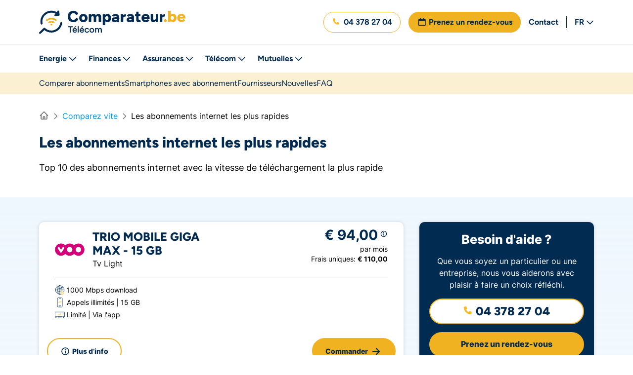

--- FILE ---
content_type: text/html; charset=UTF-8
request_url: https://www.comparateur.be/telecom/recherche-rapide/vitesse_internet_abonnement
body_size: 50113
content:

<!DOCTYPE html>
<html lang="fr">
    <head>
        <meta charset="UTF-8">
        <meta name="viewport" content="width=device-width, initial-scale=1.0, maximum-scale=1.0, user-scalable=no, viewport-fit=cover" />
                        
<title>Les abonnements internet les plus rapides</title>

<meta property="og:title" content="Les abonnements internet les plus rapides" />
<meta name="description" content="Top 10 des abonnements internet avec la vitesse de téléchargement la plus rapide" />
<meta property="og:description" content="Top 10 des abonnements internet avec la vitesse de téléchargement la plus rapide" />
<meta property="og:image" content="/assets/img/og-images/logo-fr.png?ef722820e3e9912708c9f7552307021be0660482" />

    <meta name="robots" content="index, follow">

<link rel="canonical" href="https://www.comparateur.be/telecom/recherche-rapide/vitesse_internet_abonnement" />
        <link rel="apple-touch-icon" sizes="180x180" href="/telecom/assets/img/mobile-icons/apple-touch-icon.png?ef722820e3e9912708c9f7552307021be0660482">
<link rel="icon" type="image/png" sizes="32x32" href="/telecom/assets/img/mobile-icons/favicon-32x32.png?ef722820e3e9912708c9f7552307021be0660482">
<link rel="icon" type="image/png" sizes="16x16" href="/telecom/assets/img/mobile-icons/favicon-16x16.png?ef722820e3e9912708c9f7552307021be0660482">
<link rel="manifest" href="/telecom/assets/img/mobile-icons/site.webmanifest?ef722820e3e9912708c9f7552307021be0660482">
<link rel="mask-icon" href="/telecom/assets/img/mobile-icons/safari-pinned-tab.svg?ef722820e3e9912708c9f7552307021be0660482" color="#F1B222">
<link rel="shortcut icon" href="/telecom/assets/img/mobile-icons/favicon.ico?ef722820e3e9912708c9f7552307021be0660482">
<meta name="msapplication-TileColor" content="#F1B222">
<meta name="msapplication-config" content="/assets/img/mobile-icons/browserconfig.xml?ef722820e3e9912708c9f7552307021be0660482">
<meta name="theme-color" content="#F1B222">
                    <link type="text/css" href="/telecom/css/main.css?ef722820e3e9912708c9f7552307021be0660482" rel="stylesheet" />
        
                        <!-- Cookie wall -->
                        <!-- End Cookie wall -->
                        <script>
                dataLayer = [];
            </script>
        
    <script>
        window.dataLayer.push({ ecommerce: null });
        dataLayer.push({"event":"view_item_list","website_language":"FR","ecommerce":{"item_list_name":"quick-search_telecom","item_list_id":"https:\/\/www.comparateur.be\/telecom\/recherche-rapide\/vitesse_internet_abonnement","product_filter":"internet-mobile-television-landline","items":[{"item_name":"TRIO MOBILE GIGA MAX - 15 GB","item_position":"0","item_brand":"VOO","item_category":"telecom","item_label":"none","item_cashback":"none","price":"\u20ac 94,00","item_product":"internet-mobile-television","item_type":"reseller","discount":"none","start_fee_price":"0.00","start_fee_discount":"none"},{"item_name":"Internet \u00e0 domicile fibre","item_position":"1","item_brand":"Mobile Vikings","item_category":"telecom","item_label":"Le moins cher","item_cashback":"none","price":"\u20ac 55,00","item_product":"internet","item_type":"lead","discount":"none","start_fee_price":"0.00","start_fee_discount":"none"},{"item_name":"Internet \u00e0 domicile Fibre","item_position":"2","item_brand":"Mobile Vikings","item_category":"telecom","item_label":"Internet le plus rapide","item_cashback":"none","price":"\u20ac 62,00","item_product":"internet-mobile","item_type":"lead","discount":"none","start_fee_price":"0.00","start_fee_discount":"none"},{"item_name":"TRIO MOBILE GIGA MAX - 15 GB","item_position":"3","item_brand":"VOO","item_category":"telecom","item_label":"none","item_cashback":"none","price":"\u20ac 101,00","item_product":"internet-mobile-television","item_type":"reseller","discount":"none","start_fee_price":"0.00","start_fee_discount":"none"},{"item_name":"SOLO GIGA MAX","item_position":"4","item_brand":"VOO","item_category":"telecom","item_label":"none","item_cashback":"none","price":"\u20ac 74,00","item_product":"internet","item_type":"reseller","discount":"none","start_fee_price":"0.00","start_fee_discount":"none"},{"item_name":"DUO MOBILE GIGA MAX - 15 GB","item_position":"5","item_brand":"VOO","item_category":"telecom","item_label":"none","item_cashback":"none","price":"\u20ac 84,00","item_product":"internet-mobile","item_type":"reseller","discount":"none","start_fee_price":"0.00","start_fee_discount":"none"},{"item_name":"DUO MOBILE GIGA MAX - 50 GB","item_position":"6","item_brand":"VOO","item_category":"telecom","item_label":"Le plus GB compris","item_cashback":"none","price":"\u20ac 89,00","item_product":"internet-mobile","item_type":"reseller","discount":"none","start_fee_price":"0.00","start_fee_discount":"none"},{"item_name":"TRIO MOBILE GIGA  MAX - 50 GB","item_position":"7","item_brand":"VOO","item_category":"telecom","item_label":"none","item_cashback":"none","price":"\u20ac 106,00","item_product":"internet-mobile-television","item_type":"reseller","discount":"none","start_fee_price":"0.00","start_fee_discount":"none"},{"item_name":"QUATRO GIGA MAX - 15 GB","item_position":"8","item_brand":"VOO","item_category":"telecom","item_label":"Le plus choisi","item_cashback":"none","price":"\u20ac 113,00","item_product":"internet-mobile-television-landline","item_type":"reseller","discount":"none","start_fee_price":"0.00","start_fee_discount":"none"}]}});
    </script>

                    <!-- Tracking & Analytics -->
            <script>
                (function (w, d, s, l, i) {
                    w[l] = w[l] || [];
                    w[l].push({'gtm.start': new Date().getTime(), event: 'gtm.js'});
                    var f = d.getElementsByTagName(s)[0], j = d.createElement(s),
                        dl = l != 'dataLayer' ? '&amp;l=' + l : '';
                    j.async = true;
                                        j.src ='https://www.googletagmanager.com/gtm.js?id='+i+dl;
                                        f.parentNode.insertBefore(j, f);
                })(window, document, 'script', 'dataLayer', 'GTM-N9SQLF7X');
            </script>
            <!-- End Tracking & Analytics -->
            <!-- Start VWO Async SmartCode -->
            <link rel="preconnect" href="https://dev.visualwebsiteoptimizer.com" />
            <script type='text/javascript' id='vwoCode'>
                window._vwo_code || (function() {
                    var account_id=804506,
                        version=2.1,
                        settings_tolerance=2000,
                        hide_element='body',
                        hide_element_style = 'opacity:0 !important;filter:alpha(opacity=0) !important;background:none !important;transition:none !important;',
                        /* DO NOT EDIT BELOW THIS LINE */
                        f=false,w=window,d=document,v=d.querySelector('#vwoCode'),cK='_vwo_'+account_id+'_settings',cc={};try{var c=JSON.parse(localStorage.getItem('_vwo_'+account_id+'_config'));cc=c&&typeof c==='object'?c:{}}catch(e){}var stT=cc.stT==='session'?w.sessionStorage:w.localStorage;code={nonce:v&&v.nonce,use_existing_jquery:function(){return typeof use_existing_jquery!=='undefined'?use_existing_jquery:undefined},library_tolerance:function(){return typeof library_tolerance!=='undefined'?library_tolerance:undefined},settings_tolerance:function(){return cc.sT||settings_tolerance},hide_element_style:function(){return'{'+(cc.hES||hide_element_style)+'}'},hide_element:function(){if(performance.getEntriesByName('first-contentful-paint')[0]){return''}return typeof cc.hE==='string'?cc.hE:hide_element},getVersion:function(){return version},finish:function(e){if(!f){f=true;var t=d.getElementById('_vis_opt_path_hides');if(t)t.parentNode.removeChild(t);if(e)(new Image).src='https://dev.visualwebsiteoptimizer.com/ee.gif?a='+account_id+e}},finished:function(){return f},addScript:function(e){var t=d.createElement('script');t.type='text/javascript';if(e.src){t.src=e.src}else{t.text=e.text}v&&t.setAttribute('nonce',v.nonce);d.getElementsByTagName('head')[0].appendChild(t)},load:function(e,t){var n=this.getSettings(),i=d.createElement('script'),r=this;t=t||{};if(n){i.textContent=n;d.getElementsByTagName('head')[0].appendChild(i);if(!w.VWO||VWO.caE){stT.removeItem(cK);r.load(e)}}else{var o=new XMLHttpRequest;o.open('GET',e,true);o.withCredentials=!t.dSC;o.responseType=t.responseType||'text';o.onload=function(){if(t.onloadCb){return t.onloadCb(o,e)}if(o.status===200||o.status===304){_vwo_code.addScript({text:o.responseText})}else{_vwo_code.finish('&e=loading_failure:'+e)}};o.onerror=function(){if(t.onerrorCb){return t.onerrorCb(e)}_vwo_code.finish('&e=loading_failure:'+e)};o.send()}},getSettings:function(){try{var e=stT.getItem(cK);if(!e){return}e=JSON.parse(e);if(Date.now()>e.e){stT.removeItem(cK);return}return e.s}catch(e){return}},init:function(){if(d.URL.indexOf('__vwo_disable__')>-1)return;var e=this.settings_tolerance();w._vwo_settings_timer=setTimeout(function(){_vwo_code.finish();stT.removeItem(cK)},e);var t;if(this.hide_element()!=='body'){t=d.createElement('style');var n=this.hide_element(),i=n?n+this.hide_element_style():'',r=d.getElementsByTagName('head')[0];t.setAttribute('id','_vis_opt_path_hides');v&&t.setAttribute('nonce',v.nonce);t.setAttribute('type','text/css');if(t.styleSheet)t.styleSheet.cssText=i;else t.appendChild(d.createTextNode(i));r.appendChild(t)}else{t=d.getElementsByTagName('head')[0];var i=d.createElement('div');i.style.cssText='z-index: 2147483647 !important;position: fixed !important;left: 0 !important;top: 0 !important;width: 100% !important;height: 100% !important;background: white !important;display: block !important;';i.setAttribute('id','_vis_opt_path_hides');i.classList.add('_vis_hide_layer');t.parentNode.insertBefore(i,t.nextSibling)}var o=window._vis_opt_url||d.URL,s='https://dev.visualwebsiteoptimizer.com/j.php?a='+account_id+'&u='+encodeURIComponent(o)+'&vn='+version;if(w.location.search.indexOf('_vwo_xhr')!==-1){this.addScript({src:s})}else{this.load(s+'&x=true')}}};w._vwo_code=code;code.init();})();
            </script>
            <!-- End VWO Async SmartCode -->
            </head>
    <body class="page-body">
        <!-- Google Tag Manager (noscript) -->
        <noscript>
            <iframe
                    src="https://www.googletagmanager.com/ns.html?id=GTM-N9SQLF7X"
                    height="0"
                    width="0"
                    style="display:none;visibility:hidden"
            ></iframe>
        </noscript>
        <!-- End Google Tag Manager (noscript) -->

        <div class="skip-links">
            <a href="#main" class="sr-only sr-only-focusable">Directement vers le contenu</a>
            <a href="#lang" class="sr-only sr-only-focusable d-none d-lg-">Directement vers le choix de langues</a>
        </div>

                <svg xmlns="http://www.w3.org/2000/svg" xmlns:xlink="http://www.w3.org/1999/xlink" style="width: 0; height: 0; visibility: hidden; position: absolute;" aria-hidden="true">
    <symbol id="icon-phone-o" viewBox="0 0 20 20" fill="none"><path d="M5.15312 0.768722C4.9125 0.187472 4.27812 -0.121903 3.67188 0.0437222L0.921875 0.793722C0.378125 0.943722 0 1.43747 0 1.99997C0 9.73122 6.26875 16 14 16C14.5625 16 15.0563 15.6218 15.2063 15.0781L15.9563 12.3281C16.1219 11.7218 15.8125 11.0875 15.2312 10.8468L12.2312 9.59685C11.7219 9.38435 11.1313 9.53122 10.7844 9.95935L9.52188 11.5C7.32188 10.4593 5.54063 8.6781 4.5 6.4781L6.04063 5.21872C6.46875 4.86872 6.61562 4.28122 6.40312 3.77185L5.15312 0.771847V0.768722Z" fill="#FABB22"/></symbol>
    <symbol id="icon-phone" viewBox="0 0 20 20" fill="none"><path d="M14.6667 11.28V13.28C14.6674 13.4657 14.6294 13.6494 14.555 13.8195C14.4806 13.9897 14.3715 14.1424 14.2347 14.2679C14.0979 14.3934 13.9364 14.489 13.7605 14.5485C13.5846 14.6079 13.3983 14.63 13.2133 14.6133C11.1619 14.3904 9.19134 13.6894 7.46001 12.5667C5.84923 11.5431 4.48356 10.1774 3.46001 8.56665C2.33333 6.82745 1.63217 4.84731 1.41334 2.78665C1.39668 2.60229 1.41859 2.41649 1.47767 2.24107C1.53676 2.06564 1.63172 1.90444 1.75652 1.76773C1.88131 1.63102 2.03321 1.52179 2.20253 1.447C2.37186 1.37221 2.5549 1.33349 2.74001 1.33332H4.74001C5.06354 1.33013 5.3772 1.4447 5.62251 1.65567C5.86783 1.86664 6.02806 2.15961 6.07334 2.47998C6.15775 3.12003 6.31431 3.74847 6.54001 4.35332C6.6297 4.59193 6.64911 4.85126 6.59594 5.10057C6.54277 5.34988 6.41925 5.57872 6.24001 5.75998L5.39334 6.60665C6.34238 8.27568 7.72431 9.65761 9.39334 10.6067L10.24 9.75998C10.4213 9.58074 10.6501 9.45722 10.8994 9.40405C11.1487 9.35088 11.4081 9.37029 11.6467 9.45998C12.2515 9.68568 12.88 9.84224 13.52 9.92665C13.8439 9.97234 14.1396 10.1355 14.351 10.385C14.5624 10.6345 14.6748 10.953 14.6667 11.28Z" stroke="#FABB22" stroke-width="1.5" stroke-linecap="round" stroke-linejoin="round"/></symbol>
    <symbol id="icon-briefcase" viewBox="0 0 20 20" fill="none"><g><path d="M14.1667 5.45837H2.83332C2.05092 5.45837 1.41666 6.09264 1.41666 6.87504V13.9584C1.41666 14.7408 2.05092 15.375 2.83332 15.375H14.1667C14.9491 15.375 15.5833 14.7408 15.5833 13.9584V6.87504C15.5833 6.09264 14.9491 5.45837 14.1667 5.45837Z" stroke="#FABB22" stroke-width="1.5" stroke-linecap="round" stroke-linejoin="round"/><path d="M11.3333 15.375V4.04167C11.3333 3.66594 11.1841 3.30561 10.9184 3.03993C10.6527 2.77426 10.2924 2.625 9.91666 2.625H7.08332C6.7076 2.625 6.34727 2.77426 6.08159 3.03993C5.81591 3.30561 5.66666 3.66594 5.66666 4.04167V15.375" stroke="#FABB22" stroke-width="1.5" stroke-linecap="round" stroke-linejoin="round"/></g></symbol>
    <symbol id="icon-star" viewBox="0 0 12 12"><path d="M9.23197 7.72284L9.24472 7.71309L11.9152 4.8763C12.0825 4.69852 11.9885 4.39693 11.7533 4.357L8.00783 3.7227L8.00681 3.71922L6.26445 0.16679C6.15538 -0.0555965 5.85199 -0.0555965 5.74292 0.16679L4.00055 3.71936L3.99851 3.7259L0.24671 4.36141C0.011235 4.40134 -0.0826748 4.7036 0.085267 4.88124L2.63701 7.57806C2.70263 7.64738 2.73283 7.74515 2.71856 7.84171L2.15663 11.6328C2.12019 11.8789 2.36318 12.0658 2.57611 11.9555L6.00349 10.1815L6.0077 10.1783L9.39138 11.9665C9.60443 12.0791 9.84971 11.8919 9.81314 11.6448L9.23197 7.72284Z" fill="currentColor"/></symbol>
    <symbol id="icon-fb" viewBox="0 0 11 21"><path d="M8.88244 4.44272L10.7578 4.49271V1.00133L7.97874 0.901352C5.3669 0.901352 3.24921 3.0673 3.24921 5.73981V8.83232H0.0313721V12.5731H3.24921V20.704H7.29619V12.5731H10.173L10.7578 8.83232H7.29619V6.0655C7.29619 5.16934 8.00645 4.44272 8.88244 4.44272Z" fill="white"/></symbol>
    <symbol id="icon-in" viewBox="0 0 21 21"><g><path d="M4.7951 7.3968H0.667175V20.5414H4.7951V7.3968Z" fill="white"/><path d="M3.14831 5.5107C4.44278 5.29637 5.31918 4.06852 5.10581 2.76823C4.89244 1.46793 3.6701 0.587578 2.37564 0.801908C1.08117 1.01624 0.204769 2.24409 0.418138 3.54438C0.631507 4.84468 1.85385 5.72503 3.14831 5.5107Z" fill="white"/><path d="M15.4403 7.00568C12.2469 7.00568 11.3382 9.19654 11.3382 9.19654V7.39681H7.36603V20.5414H11.494V13.6565C11.494 12.7178 11.7797 10.6051 13.9086 10.6051C16.0376 10.6051 16.0376 13.083 16.0376 13.083V20.542H20.1139V12.7442C20.1139 9.0406 18.6338 7.00671 15.4403 7.00671V7.00568Z" fill="white"/></g></symbol>
    <symbol id="icon-youtube" viewBox="0 0 22 15"><path d="M20.1679 1.59755C19.4532 0.701306 18.1612 0.508179 16.6584 0.461111C13.9971 0.377649 11.0165 0.376678 10.7804 0.376678C10.5443 0.376678 7.56318 0.377649 4.90195 0.461111C3.39956 0.508179 2.10715 0.701306 1.39243 1.59755C0.291765 2.97758 0.478085 7.39037 0.478085 7.39037C0.478085 7.39037 0.291272 11.8027 1.39243 13.1832C2.10715 14.0794 3.39907 14.2726 4.90195 14.3196C7.56367 14.4031 10.5443 14.4041 10.7804 14.4041C11.0165 14.4041 13.9976 14.4031 16.6589 14.3196C18.1612 14.2726 19.4537 14.0794 20.1684 13.1832C21.269 11.8032 21.0827 7.39037 21.0827 7.39037C21.0827 7.39037 21.2695 2.97806 20.1684 1.59755H20.1679ZM8.74468 10.4649V4.42263L14.1056 7.44375L8.74468 10.4649Z" fill="white"/></symbol>
    <symbol id="icon-comments" viewBox="0 0 32 28" fill="none"><path d="M6.44605 16.2646C6.82885 15.5497 6.71167 14.6708 6.15309 14.0849C5.32109 13.2099 4.87579 12.1591 4.87579 11.0654C4.87579 8.5849 7.3679 6.06537 11.1256 6.06537C14.8833 6.06537 17.3754 8.5849 17.3754 11.0654C17.3754 13.5458 14.8833 16.0654 11.1256 16.0654C10.6139 16.0654 10.1178 16.0146 9.64907 15.9247C9.24283 15.8466 8.82097 15.9013 8.44989 16.0888C8.28974 16.1708 8.12568 16.249 7.95772 16.3232C7.33274 16.6044 6.67261 16.8505 6.00857 17.0263C6.11794 16.8466 6.2195 16.6708 6.31715 16.4951C6.36012 16.4208 6.40309 16.3427 6.44215 16.2646H6.44605ZM3.00086 11.0654C3.00086 12.6982 3.67271 14.1943 4.79377 15.374C4.75861 15.4404 4.71955 15.5107 4.68439 15.5732C4.28206 16.2919 3.81333 16.999 3.25476 17.6083C2.99695 17.8818 2.93055 18.2802 3.07508 18.6201C3.22741 18.9677 3.56334 19.1904 3.93833 19.1904C5.61796 19.1904 7.31712 18.6708 8.73113 18.0302C8.91862 17.9443 9.10612 17.8544 9.2858 17.7646C9.87562 17.8818 10.4928 17.9404 11.1256 17.9404C15.6137 17.9404 19.2503 14.8622 19.2503 11.0654C19.2503 7.26849 15.6137 4.19037 11.1256 4.19037C6.63745 4.19037 3.00086 7.26849 3.00086 11.0654ZM19.8753 22.9404C20.5081 22.9404 21.1213 22.8779 21.7151 22.7646C21.8947 22.8544 22.0822 22.9443 22.2697 23.0302C23.6837 23.6708 25.3829 24.1904 27.0625 24.1904C27.4375 24.1904 27.7734 23.9677 27.9219 23.624C28.0703 23.2802 28 22.8818 27.7422 22.6122C27.1875 22.0029 26.7188 21.2958 26.3126 20.5771C26.2774 20.5107 26.2383 20.4443 26.2032 20.3779C27.3281 19.1943 28 17.6982 28 16.0654C28 12.3779 24.5665 9.36615 20.2581 9.19818C20.4182 9.79193 20.5003 10.4169 20.5003 11.0654V11.0888C23.9064 11.3505 26.1251 13.7255 26.1251 16.0654C26.1251 17.1591 25.6798 18.2099 24.8478 19.081C24.2892 19.6669 24.172 20.5497 24.5548 21.2607C24.5978 21.3388 24.6407 21.4169 24.6798 21.4911C24.7775 21.6669 24.8829 21.8427 24.9884 22.0224C24.3243 21.8466 23.6642 21.6044 23.0392 21.3193C22.8713 21.2451 22.7072 21.1669 22.5471 21.0849C22.176 20.8974 21.7541 20.8427 21.3479 20.9208C20.8752 21.0146 20.3831 21.0615 19.8714 21.0615C17.4613 21.0615 15.5746 20.0263 14.5278 18.6279C13.9028 18.8388 13.2466 18.9951 12.5747 19.0888C13.8989 21.3701 16.6723 22.9404 19.8753 22.9404Z" fill="#022B52"/></symbol>
    <symbol id="icon-arrow-down" viewBox="0 0 20 20"><path fill="currentColor" d="M15.616 9.484a.8.8 0 00-1.042-.077l-.09.077-3.634 3.636V4.55a.8.8 0 00-1.594-.1l-.006.1v8.568L5.616 9.484a.8.8 0 00-1.042-.077l-.09.077a.8.8 0 00-.077 1.042l.077.09 5 5a.806.806 0 00.385.213l.098.017.083.004.072-.003.09-.014.058-.014.1-.036.073-.036.083-.054.05-.04 5.04-5.037a.8.8 0 000-1.132z"/></symbol>
    <symbol id="icon-arrow-left" viewBox="0 0 20 20"><path fill="currentColor" d="M10.366 4.234a.8.8 0 01.077 1.042l-.077.09L6.73 9h8.57a.8.8 0 01.1 1.594l-.1.006H6.732l3.634 3.634a.8.8 0 01.077 1.042l-.077.09a.8.8 0 01-1.042.077l-.09-.077-5-5-.007-.008a.804.804 0 01-.06-.069l.067.077A.806.806 0 014 9.8v-.016c0-.024.002-.048.005-.072L4 9.8a.805.805 0 01.237-.569l4.997-4.997a.8.8 0 011.132 0z"/></symbol>
    <symbol id="icon-arrow-right" viewBox="0 0 20 20"><path fill="currentColor" d="M9.734 4.234a.8.8 0 00-.077 1.042l.077.09L13.37 9H4.8a.8.8 0 00-.1 1.594l.1.006h8.568l-3.634 3.634a.8.8 0 00-.077 1.042l.077.09a.8.8 0 001.042.077l.09-.077 5-5a.806.806 0 00.213-.385l.017-.098.004-.083-.003-.072-.014-.09-.014-.058-.036-.1-.036-.073-.054-.083-.04-.05-5.037-5.04a.8.8 0 00-1.132 0z"/></symbol>
    <symbol id="icon-arrow-up" viewBox="0 0 20 20"><path fill="currentColor" d="M15.616 10.116a.8.8 0 01-1.042.077l-.09-.077L10.85 6.48v8.57a.8.8 0 01-1.594.1l-.006-.1V6.482l-3.634 3.634a.8.8 0 01-1.042.077l-.09-.077a.8.8 0 01-.077-1.042l.077-.09 5-5a.806.806 0 01.385-.213l.098-.017.083-.004.072.003.09.014.058.014.1.036.073.036.083.054.05.04 5.04 5.037a.8.8 0 010 1.132z"/></symbol>
    <symbol id="icon-calendar" viewBox="0 0 448 512"><path d="M112 0c8.8 0 16 7.2 16 16V64H320V16c0-8.8 7.2-16 16-16s16 7.2 16 16V64h32c35.3 0 64 28.7 64 64v32 32V448c0 35.3-28.7 64-64 64H64c-35.3 0-64-28.7-64-64V192 160 128C0 92.7 28.7 64 64 64H96V16c0-8.8 7.2-16 16-16zM416 192H312v72H416V192zm0 104H312v80H416V296zm0 112H312v72h72c17.7 0 32-14.3 32-32V408zM280 376V296H168v80H280zM168 408v72H280V408H168zm-32-32V296H32v80H136zM32 408v40c0 17.7 14.3 32 32 32h72V408H32zm0-144H136V192H32v72zm136 0H280V192H168v72zM384 96H64c-17.7 0-32 14.3-32 32v32H416V128c0-17.7-14.3-32-32-32z" fill="currentColor" fill-rule="nonzero" /></symbol>
    <symbol id="icon-calendar-o" viewBox="0 0 18 21"><path d="M6.6099 1.50495C6.6099 1.03737 6.20387 0.661201 5.69918 0.661201C5.1945 0.661201 4.78847 1.03737 4.78847 1.50495L4.78847 2.9112L3.27061 2.9112C1.9311 2.9112 0.842041 3.92019 0.842041 5.1612L0.842041 5.7237L0.842041 7.4112L0.842041 16.4112C0.842041 17.6522 1.9311 18.6612 3.27061 18.6612L15.4135 18.6612C16.753 18.6612 17.842 17.6522 17.842 16.4112L17.842 7.4112L17.842 5.7237L17.842 5.1612C17.842 3.92019 16.753 2.9112 15.4135 2.9112L13.8956 2.9112L13.8956 1.50495C13.8956 1.03737 13.4896 0.661201 12.9849 0.661201C12.4802 0.661201 12.0742 1.03737 12.0742 1.50495L12.0742 2.9112L6.6099 2.9112L6.6099 1.50495ZM2.66347 7.4112L16.0206 7.4112L16.0206 16.4112C16.0206 16.7206 15.7474 16.9737 15.4135 16.9737L3.27061 16.9737C2.93668 16.9737 2.66347 16.7206 2.66347 16.4112L2.66347 7.4112Z" fill="#032C51" fill-rule="nonzero" /></symbol>
    <symbol id="icon-check" viewBox="0 0 20 20"><path d="M14.339 5.89a.9.9 0 011.4 1.125l-.078.095-6 6.5a.9.9 0 01-1.21.103l-.087-.077-3.5-3.5a.9.9 0 011.18-1.353l.092.08 2.838 2.838 5.365-5.811z" fill="currentColor" fill-rule="nonzero"/></symbol>
    <symbol id="icon-check-circle" viewBox="0 0 512 512"><path d="M256 512A256 256 0 1 0 256 0a256 256 0 1 0 0 512zM369 209L241 337c-9.4 9.4-24.6 9.4-33.9 0l-64-64c-9.4-9.4-9.4-24.6 0-33.9s24.6-9.4 33.9 0l47 47L335 175c9.4-9.4 24.6-9.4 33.9 0s9.4 24.6 0 33.9z" fill="currentColor" fill-rule="nonzero"/></symbol>
    <symbol id="icon-chevron-down" viewBox="0 0 448 512"><path fill="currentColor" d="M441.9 167.3l-19.8-19.8c-4.7-4.7-12.3-4.7-17 0L224 328.2 42.9 147.5c-4.7-4.7-12.3-4.7-17 0L6.1 167.3c-4.7 4.7-4.7 12.3 0 17l209.4 209.4c4.7 4.7 12.3 4.7 17 0l209.4-209.4c4.7-4.7 4.7-12.3 0-17z"/></symbol>
    <symbol id="icon-chevron-left" viewBox="0 0 20 20"><path fill="currentColor" d="M12.234 4.234a.8.8 0 011.21 1.042l-.078.09L8.93 9.8l4.435 4.434a.8.8 0 01.077 1.042l-.077.09a.8.8 0 01-1.042.077l-.09-.077-5-5a.8.8 0 01-.077-1.042l.077-.09 5-5z"/></symbol>
    <symbol id="icon-chevron-right" viewBox="0 0 320 512"><path fill="currentColor" d="M310.6 233.4c12.5 12.5 12.5 32.8 0 45.3l-192 192c-12.5 12.5-32.8 12.5-45.3 0s-12.5-32.8 0-45.3L242.7 256 73.4 86.6c-12.5-12.5-12.5-32.8 0-45.3s32.8-12.5 45.3 0l192 192z"/></symbol>    <symbol id="icon-chevron-up" viewBox="0 0 20 20"><path fill="currentColor" d="M15.366 11.234a.8.8 0 01-1.042 1.21l-.09-.078L9.8 7.93l-4.434 4.435a.8.8 0 01-1.042.077l-.09-.077a.8.8 0 01-.077-1.042l.077-.09 5-5a.8.8 0 011.042-.077l.09.077 5 5z"/></symbol>
    <symbol id="icon-close" viewBox="0 0 20 20"><path fill="currentColor" d="M9.8 3a.8.8 0 01.794.7l.006.1-.001 5.199L15.8 9a.8.8 0 01.1 1.594l-.1.006-5.201-.001.001 5.201a.8.8 0 01-1.594.1L9 15.8l-.001-5.201L3.8 10.6a.8.8 0 01-.1-1.594L3.8 9l5.199-.001L9 3.8a.8.8 0 01.8-.8z" transform="rotate(45 9.8 9.8)"/></symbol>
    <symbol id="icon-cog" viewBox="0 0 20 20"><path d="M16.48 9.89a2.47 2.47 0 0 1 .42-1.29 2.51 2.51 0 0 1 1-.89 7.53 7.53 0 0 0-.62-1.5 2.39 2.39 0 0 1-2.42-.78 2.39 2.39 0 0 1-.65-1.13 2.36 2.36 0 0 1 0-1.29 7.21 7.21 0 0 0-1.49-.62 2.79 2.79 0 0 1-1 1 2.85 2.85 0 0 1-1.37.41 2.84 2.84 0 0 1-1.36-.41 2.72 2.72 0 0 1-1-1A7.53 7.53 0 0 0 6.57 3a2.3 2.3 0 0 1 0 1.3A2.42 2.42 0 0 1 6 5.43a2.39 2.39 0 0 1-2.42.78 8.14 8.14 0 0 0-.61 1.5 2.55 2.55 0 0 1 1.4 2.18A2.91 2.91 0 0 1 4 11.26a3 3 0 0 1-1 1 8.33 8.33 0 0 0 .61 1.49 2.39 2.39 0 0 1 1.3-.05 2.33 2.33 0 0 1 1.09.65 2.37 2.37 0 0 1 .66 1.12 2.3 2.3 0 0 1 0 1.3 8.38 8.38 0 0 0 1.49.62 2.82 2.82 0 0 1 1-1 2.75 2.75 0 0 1 1.36-.42 2.75 2.75 0 0 1 1.37.42 2.65 2.65 0 0 1 1 1 8.94 8.94 0 0 0 1.5-.62 2.3 2.3 0 0 1 0-1.3 2.37 2.37 0 0 1 .66-1.12 2.47 2.47 0 0 1 .96-.74 2.5 2.5 0 0 1 1.33 0 7.77 7.77 0 0 0 .61-1.49 2.65 2.65 0 0 1-1-.89 2.6 2.6 0 0 1-.42-1.29Zm-6.06 3.26a3.26 3.26 0 0 1-1.81-.55 3.35 3.35 0 0 1-1.2-1.46 3.29 3.29 0 0 1 .71-3.56 3.36 3.36 0 0 1 1.67-.89 3.29 3.29 0 0 1 3.35 1.39 3.27 3.27 0 0 1-2.72 5.07Z" fill="currentColor"/></symbol>
    <symbol id="icon-edit" viewBox="0 0 512 512"><path d="M441 58.9L453.1 71c9.4 9.4 9.4 24.6 0 33.9L424 134.1 377.9 88 407 58.9c9.4-9.4 24.6-9.4 33.9 0zM209.8 256.2L344 121.9 390.1 168 255.8 302.2c-2.9 2.9-6.5 5-10.4 6.1l-58.5 16.7 16.7-58.5c1.1-3.9 3.2-7.5 6.1-10.4zM373.1 25L175.8 222.2c-8.7 8.7-15 19.4-18.3 31.1l-28.6 100c-2.4 8.4-.1 17.4 6.1 23.6s15.2 8.5 23.6 6.1l100-28.6c11.8-3.4 22.5-9.7 31.1-18.3L487 138.9c28.1-28.1 28.1-73.7 0-101.8L474.9 25C446.8-3.1 401.2-3.1 373.1 25zM88 64C39.4 64 0 103.4 0 152V424c0 48.6 39.4 88 88 88H360c48.6 0 88-39.4 88-88V312c0-13.3-10.7-24-24-24s-24 10.7-24 24V424c0 22.1-17.9 40-40 40H88c-22.1 0-40-17.9-40-40V152c0-22.1 17.9-40 40-40H200c13.3 0 24-10.7 24-24s-10.7-24-24-24H88z" fill="currentColor" fill-rule="nonzero" /></symbol>
    <symbol id="icon-filter" viewBox="0 0 20 20"><path d="M3.44 3.44a.86.86 0 0 1 .07-.36 1.27 1.27 0 0 1 .2-.31 1 1 0 0 1 .67-.27h11.24a.86.86 0 0 1 .36.07 1.1 1.1 0 0 1 .31.2 1.27 1.27 0 0 1 .2.31.86.86 0 0 1 .07.36v2.81a.89.89 0 0 1-.07.36 1 1 0 0 1-.2.3l-4.42 4.42v3.36a.92.92 0 0 1-.07.36.83.83 0 0 1-.2.3l-1.87 1.88a.93.93 0 0 1-.48.25.92.92 0 0 1-1-.4.93.93 0 0 1-.15-.52v-5.23L3.71 6.91a1 1 0 0 1-.2-.3.89.89 0 0 1-.07-.36Z" fill="currentColor" fill-rule="evenodd"/></symbol>
    <symbol id="icon-home-sm" viewBox="0 0 20 20" fill="none"><path d="m2.5 10 1.667-1.667m0 0L10 2.5l5.833 5.833m-11.666 0v8.334A.833.833 0 0 0 5 17.5h2.5m8.333-9.167L17.5 10m-1.667-1.667v8.334A.834.834 0 0 1 15 17.5h-2.5m-5 0a.833.833 0 0 0 .833-.833v-3.334a.833.833 0 0 1 .834-.833h1.666a.833.833 0 0 1 .834.833v3.334a.834.834 0 0 0 .833.833m-5 0h5" stroke="currentColor" stroke-width="1.6" stroke-linecap="round" stroke-linejoin="round"/></symbol>
    <symbol id="icon-info" viewBox="0 0 20 20"><path d="M10 8.2c.175 0 .343-.035.505-.104.161-.069.3-.161.415-.276a1.33 1.33 0 00.276-.408c.07-.157.104-.328.104-.512 0-.175-.035-.343-.104-.505-.069-.161-.161-.3-.276-.415A1.308 1.308 0 0010 5.6c-.184 0-.355.035-.512.104a1.33 1.33 0 00-.408.276 1.308 1.308 0 00-.38.92c0 .184.035.355.104.512.069.156.161.292.276.408.116.115.252.207.408.276.157.07.328.104.512.104zm0-6a7.8 7.8 0 110 15.6 7.8 7.8 0 010-15.6zm0 1.6a6.2 6.2 0 100 12.4 6.2 6.2 0 000-12.4zm.004 5.2a1 1 0 011 1v3.5a1 1 0 01-2 0V10a1 1 0 011-1z" fill="currentColor" fill-rule="nonzero"/></symbol>
    <symbol id="icon-info-circle" viewBox="0 0 51 51"><circle cx="25.66" cy="25.66" r="23.66" fill="#ffffff" stroke="#032C51" stroke-width="2" stroke-linecap="round" stroke-linejoin="round"/><path d="M26 20V41" stroke="#F7B822" stroke-width="4" stroke-linecap="round" stroke-linejoin="round"/><circle cx="26" cy="13" r="3" fill="#F7B822"/></symbol>
    <symbol id="icon-location" viewBox="0 0 20 20"><path fill="currentColor" d="M10 1.7a.8.8 0 01.794.7l.006.1v1a.8.8 0 01-.039.247A6.301 6.301 0 0116.166 8.7H17.5a.8.8 0 01.1 1.594l-.1.006h-1.207a6.302 6.302 0 01-5.533 5.955.666.666 0 01.034.145l.006.1v1a.8.8 0 01-1.594.1l-.006-.1v-1a.8.8 0 01.039-.247 6.298 6.298 0 01-5.533-5.979.954.954 0 01-.106.02l-.1.006h-1a.8.8 0 01-.1-1.594l.1-.006h1c.114 0 .223.024.322.067A6.302 6.302 0 019.24 3.745a.666.666 0 01-.034-.145L9.2 3.5v-1a.8.8 0 01.8-.8zm0 3.6a4.7 4.7 0 100 9.4 4.7 4.7 0 000-9.4zM10 7a3 3 0 110 6 3 3 0 010-6z"/></symbol>
    <symbol id="icon-minus" viewBox="0 0 20 20"><path fill="currentColor" d="M15.3 9a.8.8 0 01.1 1.594l-.1.006H4.8a.8.8 0 01-.1-1.594L4.8 9h10.5z"/></symbol>
    <symbol id="icon-plus" viewBox="0 0 20 20"><path fill="currentColor" d="M10.05 4a.8.8 0 01.794.7l.006.1-.001 4.449 4.451.001a.8.8 0 01.1 1.594l-.1.006-4.451-.001.001 4.451a.8.8 0 01-1.594.1l-.006-.1-.001-4.451-4.449.001a.8.8 0 01-.1-1.594l.1-.006 4.449-.001L9.25 4.8a.8.8 0 01.8-.8z"/></symbol>
    <symbol id="icon-read" viewBox="0 0 20 20"><path fill="currentColor" d="M7 4c1.195 0 2.268.507 3.001 1.31a4.035 4.035 0 012.793-1.305L13 4h4v10.78h-5.053c-.377 0-.716.16-.948.414l.001.976c0 .458-.448.83-1 .83-.51 0-.93-.317-.992-.726L9 16.17l.002-.975a1.275 1.275 0 00-.82-.409l-.13-.006H3V4h4zm0 1.627H4.684v7.526h3.369c.331 0 .65.053.948.15L9 6.83l.006-.084a2.325 2.325 0 00-1.84-1.113L7 5.627zm8.316 0H13a2.33 2.33 0 00-2.006 1.12L11 6.83v6.473c.243-.08.5-.13.768-.145l.18-.005h3.368V5.627z"/></symbol>
    <symbol id="icon-search" viewBox="0 0 20 20"><path d="M8.607 2.7a5.907 5.907 0 014.705 9.48l3.754 3.754a.8.8 0 01-1.042 1.21l-.09-.078-3.755-3.754A5.907 5.907 0 118.607 2.7zm0 1.6a4.307 4.307 0 100 8.614 4.307 4.307 0 000-8.614z" fill="currentColor" fill-rule="nonzero"/></symbol>
    <symbol id="icon-user-small" viewBox="0 0 20 20"><path d="M14 7.09c0 2.26-1.79 4.092-4 4.092S6 9.35 6 7.09C6 4.83 7.79 3 10 3s4 1.832 4 4.09ZM16 18H4c0-4.5 2.686-6.136 6-6.136S16 14 16 18Z" fill="currentColor"/></symbol>
    <symbol id="icon-warning" viewBox="0 0 20 20"><path d="M8.762 3.69c.53-.92 1.945-.92 2.476 0l6.563 11.375c.504.875-.174 1.935-1.238 1.935H3.438c-1.065 0-1.743-1.06-1.239-1.935zM10 12.8a1.2 1.2 0 100 2.4 1.2 1.2 0 000-2.4zm.317-5.5h-.674l-.04.003a1 1 0 00-.917 1.077l.234 2.923a1.083 1.083 0 002.16 0l.234-2.923a1 1 0 00-.997-1.08z" fill="currentColor" fill-rule="nonzero"/></symbol>
    <symbol id="icon-x" viewBox="0 0 320 512"><path fill="currentColor" d="M193.94 256L296.5 153.44l21.15-21.15c3.12-3.12 3.12-8.19 0-11.31l-22.63-22.63c-3.12-3.12-8.19-3.12-11.31 0L160 222.06 36.29 98.34c-3.12-3.12-8.19-3.12-11.31 0L2.34 120.97c-3.12 3.12-3.12 8.19 0 11.31L126.06 256 2.34 379.71c-3.12 3.12-3.12 8.19 0 11.31l22.63 22.63c3.12 3.12 8.19 3.12 11.31 0L160 289.94 262.56 392.5l21.15 21.15c3.12 3.12 8.19 3.12 11.31 0l22.63-22.63c3.12-3.12 3.12-8.19 0-11.31L193.94 256z"/></symbol>
    <symbol id="icon-headset" viewBox="0 0 17 17"><path d="M8.95251 2.16121C5.36189 2.16121 2.45251 5.07058 2.45251 8.66121L2.45251 9.91121C2.45251 10.3268 2.11814 10.6612 1.70251 10.6612C1.28689 10.6612 0.952515 10.3268 0.952515 9.91121L0.952515 8.66121C0.952515 4.24246 4.53376 0.661209 8.95251 0.661209C13.3713 0.661209 16.9525 4.24246 16.9525 8.66121L16.9525 13.1643C16.9525 14.6831 15.7213 15.9143 14.1994 15.9143L10.7525 15.9112C10.4931 16.3581 10.0088 16.6612 9.45251 16.6612L8.45251 16.6612C7.62439 16.6612 6.95251 15.9893 6.95251 15.1612C6.95251 14.3331 7.62439 13.6612 8.45251 13.6612L9.45251 13.6612C10.0088 13.6612 10.4931 13.9643 10.7525 14.4112L14.2025 14.4143C14.8931 14.4143 15.4525 13.855 15.4525 13.1643L15.4525 8.66121C15.4525 5.07058 12.5431 2.16121 8.95251 2.16121ZM5.45251 7.16121L5.95251 7.16121C6.50564 7.16121 6.95251 7.60808 6.95251 8.16121L6.95251 11.6612C6.95251 12.2143 6.50564 12.6612 5.95251 12.6612L5.45251 12.6612C4.34939 12.6612 3.45251 11.7643 3.45251 10.6612L3.45251 9.16121C3.45251 8.05808 4.34939 7.16121 5.45251 7.16121ZM12.4525 7.16121C13.5556 7.16121 14.4525 8.05808 14.4525 9.16121L14.4525 10.6612C14.4525 11.7643 13.5556 12.6612 12.4525 12.6612L11.9525 12.6612C11.3994 12.6612 10.9525 12.2143 10.9525 11.6612L10.9525 8.16121C10.9525 7.60808 11.3994 7.16121 11.9525 7.16121L12.4525 7.16121Z" fill="#032C51"/></symbol>

        <symbol id="icon-service-internet" viewBox="0 0 44 46" fill="none"><path d="M36.65 8.42255C40.2017 12.2239 41.9776 16.7618 41.9776 22.0316V22.0407H31.9935C31.9935 18.6648 31.6283 15.5862 30.8978 12.8095C32.7741 11.8626 34.5135 10.5863 36.1159 8.98064C36.2985 8.79766 36.4765 8.61011 36.65 8.42255ZM36.65 8.42255C36.4765 8.23957 36.2985 8.0566 36.1159 7.87362C32.2172 3.96245 27.5059 2.00457 21.9865 2.00457M21.9865 2.00457V2.0183M21.9865 2.00457H21.7583M21.9865 2.0183C24.397 2.0183 26.497 3.50043 28.2865 6.46468C28.5513 6.9084 28.8115 7.38415 29.0626 7.89191C29.1539 8.07489 29.2407 8.25787 29.3274 8.44085C29.962 9.80404 30.487 11.2587 30.8933 12.8095C28.2043 14.1681 25.2324 14.8451 21.982 14.8451V22.0407M21.9865 2.0183V14.8451C18.7315 14.8451 15.7641 14.1681 13.0752 12.8095M21.982 22.0407H11.975C11.975 25.4213 12.3402 28.4999 13.0707 31.272C15.7596 29.9134 18.7315 29.2364 21.982 29.2364V22.0545M21.982 22.0407H31.9889V22.0545H21.982M21.982 22.0407V22.0545M41.9685 22.0407V22.0545C41.9685 25.1285 41.3567 27.951 40.1515 30.5264M2 22.0407V22.0316C2 16.7618 3.7713 12.2239 7.31848 8.42255V8.41798C7.49196 8.61011 7.67 8.79308 7.85261 8.97606C8.35935 9.4884 8.88435 9.96415 9.41848 10.4033C10.5735 11.3594 11.797 12.1599 13.0798 12.8049M2 22.0407H11.9841V22.0316C11.9841 18.6556 12.3493 15.5816 13.0798 12.8049M2 22.0407C2.00457 27.3151 3.77587 31.853 7.32304 35.6361M13.0798 12.8049C13.4861 11.2496 14.0111 9.78574 14.6457 8.42255C14.7324 8.23957 14.8191 8.0566 14.9104 7.87362C15.1615 7.36585 15.4217 6.89011 15.6865 6.44638C17.4213 3.57819 19.4437 2.09606 21.7583 2C17.047 2.05032 12.9337 3.53245 9.40935 6.44638C8.87522 6.89011 8.35478 7.36585 7.84804 7.87362C7.66544 8.0566 7.48739 8.23957 7.31391 8.42255M24.2828 29.3507C23.5341 29.273 22.7672 29.2364 21.9865 29.2364V42.0586C22.1509 42.0586 22.3152 42.0586 22.4796 42.0495C23.557 42.0266 24.607 41.926 25.6204 41.7521M22.4796 42.0449C22.3198 42.0586 22.1554 42.0678 21.9865 42.0678V42.054H21.7583M41.973 22.0453H31.9889C31.9889 22.9739 31.9615 23.8797 31.9067 24.758M13.0752 31.2674C11.7924 31.9124 10.5689 32.713 9.41391 33.669C8.87978 34.1082 8.35478 34.5839 7.84804 35.0963C7.66544 35.2793 7.49196 35.4577 7.32304 35.6452C7.49196 35.8328 7.67 36.0157 7.84804 36.1941C8.35478 36.7019 8.87978 37.1777 9.41391 37.6214C12.9337 40.5307 17.047 42.0129 21.7537 42.0586C19.4437 41.9671 17.4213 40.4896 15.6911 37.6214C15.4217 37.1822 15.1615 36.7065 14.9059 36.1941C14.8146 36.0157 14.7278 35.8328 14.6411 35.6452C14.002 34.282 13.4815 32.8228 13.0752 31.2674Z" stroke="#032C51" stroke-width="2" stroke-linecap="round" stroke-linejoin="round"/><g><path fill-rule="evenodd" clip-rule="evenodd" d="M28 27L41.2163 36.5142L36.4752 37.7697L38.4814 41.2536L35.0842 43.2153L33.082 39.7314L29.6261 43.2153L28 27Z" stroke="#FABB22" stroke-width="2" stroke-linecap="round" stroke-linejoin="round"/></g></symbol>
    <symbol id="icon-service-mobile" viewBox="0 0 52 52" fill="none"><path d="M17.1804 26.2651L29.8439 19.709" stroke="#FABB22" stroke-width="2" stroke-linecap="round" stroke-linejoin="round"/><path d="M22.4722 27.6314L35.1255 21.0753" stroke="#FABB22" stroke-width="2" stroke-linecap="round" stroke-linejoin="round"/><rect x="13.2549" y="1.01959" width="25.949" height="48.9616" rx="4.33" stroke="#032C51" stroke-width="2" stroke-linecap="round" stroke-linejoin="round"/><circle cx="26.2243" cy="44.047" r="2.44706" stroke="#032C51" stroke-width="2" stroke-linecap="round" stroke-linejoin="round"/><path d="M24.6337 4.37412H30.5882" stroke="#032C51" stroke-width="2" stroke-linecap="round" stroke-linejoin="round"/><path d="M21.8604 4.37412H22.5435" stroke="#032C51" stroke-width="2" stroke-linecap="round" stroke-linejoin="round"/></symbol>
    <symbol id="icon-service-phone" viewBox="0 0 52 52" fill="none"><rect x="22.8494" y="19.8925" width="22.5843" height="4.57804" stroke="#032C51" stroke-width="2" stroke-linecap="round" stroke-linejoin="round"/><rect x="32.6886" y="29.3443" width="2.91608" height="2.91608" stroke="#FABB22" stroke-width="2" stroke-linecap="round" stroke-linejoin="round"/><rect x="25.0925" y="29.3443" width="2.91608" height="2.91608" stroke="#FABB22" stroke-width="2" stroke-linecap="round" stroke-linejoin="round"/><rect x="40.2847" y="29.3443" width="2.91608" height="2.91608" stroke="#FABB22" stroke-width="2" stroke-linecap="round" stroke-linejoin="round"/><rect x="32.6886" y="37.1239" width="2.91608" height="2.91608" stroke="#FABB22" stroke-width="2" stroke-linecap="round" stroke-linejoin="round"/><rect x="25.0925" y="37.1239" width="2.91608" height="2.91608" stroke="#FABB22" stroke-width="2" stroke-linecap="round" stroke-linejoin="round"/><rect x="40.2847" y="37.1239" width="2.91608" height="2.91608" stroke="#FABB22" stroke-width="2" stroke-linecap="round" stroke-linejoin="round"/><path d="M17.9757 16.12H47.0424C48.6992 16.12 50.0424 17.4631 50.0424 19.12V41.9545C50.0424 43.6114 48.6992 44.9545 47.0424 44.9545H5.03921C3.38236 44.9545 2.03922 43.6114 2.03922 41.9545V19.12C2.03922 17.4631 3.38236 16.12 5.03922 16.12H7.5451" stroke="#032C51" stroke-width="2" stroke-linecap="round" stroke-linejoin="round"/><path fill-rule="evenodd" clip-rule="evenodd" d="M9.27844 10.9608H16.2526C17.2098 10.9608 17.9859 11.7369 17.9859 12.6941V36.2573C17.9859 38.7462 15.9682 40.764 13.4792 40.764H12.0518C10.8565 40.764 9.71024 40.2891 8.86508 39.444C8.01991 38.5988 7.5451 37.4525 7.5451 36.2573V12.684C7.55071 11.7306 8.32511 10.9608 9.27844 10.9608Z" stroke="#FABB22" stroke-width="2" stroke-linecap="round" stroke-linejoin="round"/><path d="M15.9773 10.9608V6.11768" stroke="#FABB22" stroke-width="2" stroke-linecap="round" stroke-linejoin="round"/></symbol>
    <symbol id="icon-service-tv" viewBox="0 0 52 52" fill="none"><rect x="1.01961" y="11.2157" width="49.8384" height="24.9192" stroke="#032C51" stroke-width="2" stroke-linecap="round" stroke-linejoin="round"/><path fill-rule="evenodd" clip-rule="evenodd" d="M15.9059 36.1349H35.9718V36.1349C35.9827 36.7395 35.7502 37.3232 35.3264 37.7547C34.9026 38.1861 34.3232 38.4291 33.7184 38.429H18.149C17.5514 38.429 16.9783 38.1916 16.5557 37.769C16.1331 37.3464 15.8957 36.7733 15.8957 36.1757V36.1757L15.9059 36.1349Z" stroke="#032C51" stroke-width="2" stroke-linecap="round" stroke-linejoin="round"/><path fill-rule="evenodd" clip-rule="evenodd" d="M5.63844 40.3765H5.03687C4.85236 40.3739 4.68193 40.2773 4.58488 40.1203C4.48782 39.9634 4.47756 39.7678 4.55765 39.6016L6.21961 36.1349H8.15687L6.33177 39.938C6.20331 40.2045 5.93429 40.3747 5.63844 40.3765V40.3765Z" stroke="#032C51" stroke-width="2" stroke-linecap="round" stroke-linejoin="round"/><path fill-rule="evenodd" clip-rule="evenodd" d="M46.2392 40.3765H46.8408C47.0271 40.3773 47.2007 40.2822 47.3002 40.1246C47.3997 39.9671 47.4111 39.7694 47.3302 39.6016L45.658 36.1349H43.7106L45.5357 39.938C45.6695 40.2045 45.9411 40.3737 46.2392 40.3765V40.3765Z" stroke="#032C51" stroke-width="2" stroke-linecap="round" stroke-linejoin="round"/><path d="M17.0376 26.2651L29.691 19.7192" stroke="#FABB22" stroke-width="2" stroke-linecap="round" stroke-linejoin="round"/><path d="M22.3192 27.6416L34.9827 21.0855" stroke="#FABB22" stroke-width="2" stroke-linecap="round" stroke-linejoin="round"/></symbol>
    <symbol id="icon-service-internet-white" viewBox="0 0 44 46" fill="none"><path d="M36.65 8.42255C40.2017 12.2239 41.9776 16.7618 41.9776 22.0316V22.0407H31.9935C31.9935 18.6648 31.6283 15.5862 30.8978 12.8095C32.7741 11.8626 34.5135 10.5863 36.1159 8.98064C36.2985 8.79766 36.4765 8.61011 36.65 8.42255ZM36.65 8.42255C36.4765 8.23957 36.2985 8.0566 36.1159 7.87362C32.2172 3.96245 27.5059 2.00457 21.9865 2.00457M21.9865 2.00457V2.0183M21.9865 2.00457H21.7583M21.9865 2.0183C24.397 2.0183 26.497 3.50043 28.2865 6.46468C28.5513 6.9084 28.8115 7.38415 29.0626 7.89191C29.1539 8.07489 29.2407 8.25787 29.3274 8.44085C29.962 9.80404 30.487 11.2587 30.8933 12.8095C28.2043 14.1681 25.2324 14.8451 21.982 14.8451V22.0407M21.9865 2.0183V14.8451C18.7315 14.8451 15.7641 14.1681 13.0752 12.8095M21.982 22.0407H11.975C11.975 25.4213 12.3402 28.4999 13.0707 31.272C15.7596 29.9134 18.7315 29.2364 21.982 29.2364V22.0545M21.982 22.0407H31.9889V22.0545H21.982M21.982 22.0407V22.0545M41.9685 22.0407V22.0545C41.9685 25.1285 41.3567 27.951 40.1515 30.5264M2 22.0407V22.0316C2 16.7618 3.7713 12.2239 7.31848 8.42255V8.41798C7.49196 8.61011 7.67 8.79308 7.85261 8.97606C8.35935 9.4884 8.88435 9.96415 9.41848 10.4033C10.5735 11.3594 11.797 12.1599 13.0798 12.8049M2 22.0407H11.9841V22.0316C11.9841 18.6556 12.3493 15.5816 13.0798 12.8049M2 22.0407C2.00457 27.3151 3.77587 31.853 7.32304 35.6361M13.0798 12.8049C13.4861 11.2496 14.0111 9.78574 14.6457 8.42255C14.7324 8.23957 14.8191 8.0566 14.9104 7.87362C15.1615 7.36585 15.4217 6.89011 15.6865 6.44638C17.4213 3.57819 19.4437 2.09606 21.7583 2C17.047 2.05032 12.9337 3.53245 9.40935 6.44638C8.87522 6.89011 8.35478 7.36585 7.84804 7.87362C7.66544 8.0566 7.48739 8.23957 7.31391 8.42255M24.2828 29.3507C23.5341 29.273 22.7672 29.2364 21.9865 29.2364V42.0586C22.1509 42.0586 22.3152 42.0586 22.4796 42.0495C23.557 42.0266 24.607 41.926 25.6204 41.7521M22.4796 42.0449C22.3198 42.0586 22.1554 42.0678 21.9865 42.0678V42.054H21.7583M41.973 22.0453H31.9889C31.9889 22.9739 31.9615 23.8797 31.9067 24.758M13.0752 31.2674C11.7924 31.9124 10.5689 32.713 9.41391 33.669C8.87978 34.1082 8.35478 34.5839 7.84804 35.0963C7.66544 35.2793 7.49196 35.4577 7.32304 35.6452C7.49196 35.8328 7.67 36.0157 7.84804 36.1941C8.35478 36.7019 8.87978 37.1777 9.41391 37.6214C12.9337 40.5307 17.047 42.0129 21.7537 42.0586C19.4437 41.9671 17.4213 40.4896 15.6911 37.6214C15.4217 37.1822 15.1615 36.7065 14.9059 36.1941C14.8146 36.0157 14.7278 35.8328 14.6411 35.6452C14.002 34.282 13.4815 32.8228 13.0752 31.2674Z" stroke="#ffffff" stroke-width="2" stroke-linecap="round" stroke-linejoin="round"/><g><path fill-rule="evenodd" clip-rule="evenodd" d="M28 27L41.2163 36.5142L36.4752 37.7697L38.4814 41.2536L35.0842 43.2153L33.082 39.7314L29.6261 43.2153L28 27Z" stroke="#FABB22" stroke-width="2" stroke-linecap="round" stroke-linejoin="round"/></g></symbol>
    <symbol id="icon-service-mobile-white" viewBox="0 0 52 52" fill="none"><path d="M17.1804 26.2651L29.8439 19.709" stroke="#FABB22" stroke-width="2" stroke-linecap="round" stroke-linejoin="round"/><path d="M22.4722 27.6314L35.1255 21.0753" stroke="#FABB22" stroke-width="2" stroke-linecap="round" stroke-linejoin="round"/><rect x="13.2549" y="1.01959" width="25.949" height="48.9616" rx="4.33" stroke="#ffffff" stroke-width="2" stroke-linecap="round" stroke-linejoin="round"/><circle cx="26.2243" cy="44.047" r="2.44706" stroke="#ffffff" stroke-width="2" stroke-linecap="round" stroke-linejoin="round"/><path d="M24.6337 4.37412H30.5882" stroke="#ffffff" stroke-width="2" stroke-linecap="round" stroke-linejoin="round"/><path d="M21.8604 4.37412H22.5435" stroke="#ffffff" stroke-width="2" stroke-linecap="round" stroke-linejoin="round"/></symbol>
    <symbol id="icon-service-phone-white" viewBox="0 0 52 52" fill="none"><rect x="22.8494" y="19.8925" width="22.5843" height="4.57804" stroke="#ffffff" stroke-width="2" stroke-linecap="round" stroke-linejoin="round"/><rect x="32.6886" y="29.3443" width="2.91608" height="2.91608" stroke="#FABB22" stroke-width="2" stroke-linecap="round" stroke-linejoin="round"/><rect x="25.0925" y="29.3443" width="2.91608" height="2.91608" stroke="#FABB22" stroke-width="2" stroke-linecap="round" stroke-linejoin="round"/><rect x="40.2847" y="29.3443" width="2.91608" height="2.91608" stroke="#FABB22" stroke-width="2" stroke-linecap="round" stroke-linejoin="round"/><rect x="32.6886" y="37.1239" width="2.91608" height="2.91608" stroke="#FABB22" stroke-width="2" stroke-linecap="round" stroke-linejoin="round"/><rect x="25.0925" y="37.1239" width="2.91608" height="2.91608" stroke="#FABB22" stroke-width="2" stroke-linecap="round" stroke-linejoin="round"/><rect x="40.2847" y="37.1239" width="2.91608" height="2.91608" stroke="#FABB22" stroke-width="2" stroke-linecap="round" stroke-linejoin="round"/><path d="M17.9757 16.12H47.0424C48.6992 16.12 50.0424 17.4631 50.0424 19.12V41.9545C50.0424 43.6114 48.6992 44.9545 47.0424 44.9545H5.03921C3.38236 44.9545 2.03922 43.6114 2.03922 41.9545V19.12C2.03922 17.4631 3.38236 16.12 5.03922 16.12H7.5451" stroke="#ffffff" stroke-width="2" stroke-linecap="round" stroke-linejoin="round"/><path fill-rule="evenodd" clip-rule="evenodd" d="M9.27844 10.9608H16.2526C17.2098 10.9608 17.9859 11.7369 17.9859 12.6941V36.2573C17.9859 38.7462 15.9682 40.764 13.4792 40.764H12.0518C10.8565 40.764 9.71024 40.2891 8.86508 39.444C8.01991 38.5988 7.5451 37.4525 7.5451 36.2573V12.684C7.55071 11.7306 8.32511 10.9608 9.27844 10.9608Z" stroke="#FABB22" stroke-width="2" stroke-linecap="round" stroke-linejoin="round"/><path d="M15.9773 10.9608V6.11768" stroke="#FABB22" stroke-width="2" stroke-linecap="round" stroke-linejoin="round"/></symbol>
    <symbol id="icon-service-tv-white" viewBox="0 0 52 52" fill="none"><rect x="1.01961" y="11.2157" width="49.8384" height="24.9192" stroke="#ffffff" stroke-width="2" stroke-linecap="round" stroke-linejoin="round"/><path fill-rule="evenodd" clip-rule="evenodd" d="M15.9059 36.1349H35.9718V36.1349C35.9827 36.7395 35.7502 37.3232 35.3264 37.7547C34.9026 38.1861 34.3232 38.4291 33.7184 38.429H18.149C17.5514 38.429 16.9783 38.1916 16.5557 37.769C16.1331 37.3464 15.8957 36.7733 15.8957 36.1757V36.1757L15.9059 36.1349Z" stroke="#ffffff" stroke-width="2" stroke-linecap="round" stroke-linejoin="round"/><path fill-rule="evenodd" clip-rule="evenodd" d="M5.63844 40.3765H5.03687C4.85236 40.3739 4.68193 40.2773 4.58488 40.1203C4.48782 39.9634 4.47756 39.7678 4.55765 39.6016L6.21961 36.1349H8.15687L6.33177 39.938C6.20331 40.2045 5.93429 40.3747 5.63844 40.3765V40.3765Z" stroke="#ffffff" stroke-width="2" stroke-linecap="round" stroke-linejoin="round"/><path fill-rule="evenodd" clip-rule="evenodd" d="M46.2392 40.3765H46.8408C47.0271 40.3773 47.2007 40.2822 47.3002 40.1246C47.3997 39.9671 47.4111 39.7694 47.3302 39.6016L45.658 36.1349H43.7106L45.5357 39.938C45.6695 40.2045 45.9411 40.3737 46.2392 40.3765V40.3765Z" stroke="#ffffff" stroke-width="2" stroke-linecap="round" stroke-linejoin="round"/><path d="M17.0376 26.2651L29.691 19.7192" stroke="#FABB22" stroke-width="2" stroke-linecap="round" stroke-linejoin="round"/><path d="M22.3192 27.6416L34.9827 21.0855" stroke="#FABB22" stroke-width="2" stroke-linecap="round" stroke-linejoin="round"/></symbol>


    <symbol id="icon-service-cost" viewBox="0 0 100 100"><path d="M60.06 20c1.425 0 2.79.569 3.792 1.581l5.033 5.045a5.325 5.325 0 011.582 3.791v14.168l5.378-5.381a5.37 5.37 0 017.586 0 5.358 5.358 0 010 7.577L70.489 59.763v15.876A5.369 5.369 0 0165.127 81H29.365A5.369 5.369 0 0124 75.643V25.361A5.369 5.369 0 0129.365 20zm-3.882 3.574H29.365a1.79 1.79 0 00-1.788 1.787v50.282a1.79 1.79 0 001.788 1.787h35.75a1.79 1.79 0 001.788-1.787l.007-.011V63.317l-.226.226a1.785 1.785 0 01-.698.431l-7.584 2.528a1.788 1.788 0 01-2.26-2.259l2.529-7.582c.088-.263.235-.502.432-.698l2.526-2.526 5.274-5.28v-13.86h-8.937c-.987 0-1.788-.8-1.788-1.787v-8.936zM51.544 61A1.508 1.508 0 0153 62.5c0 .806-.643 1.468-1.456 1.5h-9.088A1.508 1.508 0 0141 62.5c0-.806.643-1.468 1.456-1.5zm11.35-3.774l-.965.974-1.263 3.79 3.792-1.262.965-.965-2.529-2.537zm11.114-11.127l-8.587 8.599 2.528 2.528 8.587-8.599-2.528-2.528zM46.45 52.001a1.49 1.49 0 011.34.732c.28.473.28 1.061 0 1.534a1.49 1.49 0 01-1.34.732h-14.9a1.49 1.49 0 01-1.34-.732 1.508 1.508 0 010-1.534 1.49 1.49 0 011.34-.732zm0-6a1.49 1.49 0 011.34.732c.28.473.28 1.061 0 1.534a1.49 1.49 0 01-1.34.732h-14.9a1.49 1.49 0 01-1.34-.732 1.508 1.508 0 010-1.534 1.49 1.49 0 011.34-.732zm33.672-4.758a1.788 1.788 0 00-1.737.484l-1.844 1.844 2.528 2.528 1.842-1.844a1.787 1.787 0 00-.789-3.012zM45.527 40a1.4 1.4 0 011.274.732 1.575 1.575 0 010 1.534 1.4 1.4 0 01-1.274.732H31.362C30.602 42.967 30 42.305 30 41.5c0-.805.601-1.467 1.362-1.499zM51.61 35c.776.032 1.389.694 1.389 1.5s-.613 1.468-1.389 1.5H31.389c-.776-.032-1.389-.694-1.389-1.5s.613-1.468 1.389-1.5zm8.316-11.44l-.174.014v7.162h7.161a1.95 1.95 0 00-.524-1.581l-5.055-5.057a1.95 1.95 0 00-1.582-.524z" fill="currentColor" fill-rule="nonzero"/></symbol>
    <symbol id="icon-present" viewBox="0 0 100 100"><path d="M7.69 86.65a6.18 6.18 0 0 0 6.18 6.18h30.57V62.26H7.69Zm48.78 5.85H87a6.17 6.17 0 0 0 6.18-6.17V61.94H56.47Zm36.41-60.8h-8.12A20 20 0 0 0 87 24.22 17 17 0 0 0 70.12 7.31c-7.8 0-13 3.91-19.51 13-6.5-9.1-11.7-13-19.5-13A16.8 16.8 0 0 0 14.2 24.22a15.13 15.13 0 0 0 1.95 7.48H7.69a6 6 0 0 0-6.17 6.18v15.28a2.91 2.91 0 0 0 2.92 2.93h91.37a2.92 2.92 0 0 0 2.93-2.93V37.88a5.56 5.56 0 0 0-5.86-6.18Zm-62.1 0a7.48 7.48 0 0 1 0-15c3.9 0 6.5.65 16.26 15.29H30.78Zm39.34 0H53.87c9.75-14.63 12.68-15.28 16.25-15.28a7.36 7.36 0 0 1 7.48 7.48 7.64 7.64 0 0 1-7.48 7.8Z" fill="currentColor"/></symbol>
        <symbol id="icon-cost" viewBox="0 0 47 39"><path d="M35.8938 31.7785V36.6296C35.8938 37.3833 35.2942 38 34.5613 38H2.57964C1.84673 38 1.24707 37.3833 1.24707 36.6296V2.37037C1.24707 1.61667 1.84673 1 2.57964 1H34.5613C35.2942 1 35.8938 1.61667 35.8938 2.37037V11.963" fill="#ffffff" stroke="#022B52" stroke-width="2" stroke-miterlimit="10" stroke-linecap="round"/><path d="M28.5646 7.85193H35.2275" fill="#ffffff" stroke="#022B52" stroke-width="2" stroke-miterlimit="10" stroke-linecap="round"/><path d="M1.24707 7.85193H22.5681" fill="#ffffff" stroke="#022B52" stroke-width="2" stroke-miterlimit="10" stroke-linecap="round"/><path d="M6.24418 5.45363C6.79614 5.45363 7.2436 4.99348 7.2436 4.42585C7.2436 3.85822 6.79614 3.39807 6.24418 3.39807C5.69221 3.39807 5.24475 3.85822 5.24475 4.42585C5.24475 4.99348 5.69221 5.45363 6.24418 5.45363Z" fill="#022B52"/><path d="M10.2419 5.45363C10.7938 5.45363 11.2413 4.99348 11.2413 4.42585C11.2413 3.85822 10.7938 3.39807 10.2419 3.39807C9.68989 3.39807 9.24243 3.85822 9.24243 4.42585C9.24243 4.99348 9.68989 5.45363 10.2419 5.45363Z" fill="#022B52"/><path d="M14.2395 5.45363C14.7915 5.45363 15.239 4.99348 15.239 4.42585C15.239 3.85822 14.7915 3.39807 14.2395 3.39807C13.6876 3.39807 13.2401 3.85822 13.2401 4.42585C13.2401 4.99348 13.6876 5.45363 14.2395 5.45363Z" fill="#022B52"/><path d="M7.90991 15.3889H25.2333" fill="#ffffff" stroke="#022B52" stroke-width="2" stroke-miterlimit="10" stroke-linecap="round"/><path d="M7.90991 22.2407H25.2333" fill="#ffffff" stroke="#022B52" stroke-width="2" stroke-miterlimit="10" stroke-linecap="round"/><path d="M7.90991 28.4075H15.9053" fill="#ffffff" stroke="#022B52" stroke-width="2" stroke-miterlimit="10" stroke-linecap="round"/><path d="M35.6606 28.4073H29.8973V22.4805L39.725 12.374C40.2646 11.819 41.1375 11.819 41.6772 12.374L45.4883 16.2933C46.028 16.8483 46.028 17.7459 45.4883 18.3009L35.6606 28.4073Z" fill="#ffffff" stroke="#F7B822" stroke-width="2" stroke-linecap="round" stroke-linejoin="round"/><path d="M38.1926 13.9498L43.956 19.8767" fill="#ffffff" stroke="#F7B822" stroke-width="2" stroke-linecap="round" stroke-linejoin="round"/><path d="M41.0709 16.9167L34.3814 23.796" fill="#ffffff" stroke="#F7B822" stroke-width="2" stroke-linecap="round" stroke-linejoin="round"/></symbol>
    <symbol id="icon-home" viewBox="0 0 52 52"><path d="M17.833 28.6204V28.6204C21.2793 28.6204 24.073 31.4141 24.073 34.8604V48.4313H11.593V34.8604C11.593 31.4141 14.3868 28.6204 17.833 28.6204Z" stroke="#F7B822" fill="#ffffff" stroke-width="2" stroke-linecap="round" stroke-linejoin="round"/><rect x="5.83228" y="2.03925" width="8.53412" height="3.36471" stroke="#032C51" fill="#ffffff" stroke-width="2" stroke-linecap="round" stroke-linejoin="round"/><path d="M26.1951 2.53633C25.8304 2.24551 25.313 2.24551 24.9483 2.53633L3.25431 19.8338C2.51458 20.4237 2.93164 21.6157 3.87773 21.6157H7.31133C7.52913 21.6157 7.74097 21.5446 7.91466 21.4132L24.9685 8.51125C25.3254 8.2413 25.8181 8.24123 26.175 8.51108L43.239 21.4134C43.4126 21.5447 43.6244 21.6157 43.8421 21.6157H47.2656C48.2117 21.6157 48.6288 20.4237 47.8891 19.8338L26.1951 2.53633Z" stroke="#032C51" fill="#ffffff" stroke-width="2" stroke-linecap="round" stroke-linejoin="round"/><path d="M7.46362 16.4769V5.40393H12.6432V12.2251L7.46362 16.4769V16.4769Z" stroke="#032C51" fill="#ffffff" stroke-width="2" stroke-linecap="round" stroke-linejoin="round"/><path d="M5.83207 22.2173V44.6079" stroke="#032C51" fill="#ffffff" stroke-width="2" stroke-linecap="round" stroke-linejoin="round"/><path d="M45.2298 22.2173V44.6079" stroke="#032C51" fill="#ffffff" stroke-width="2" stroke-linecap="round" stroke-linejoin="round"/><path d="M5.83228 48.4314H45.2299" stroke="#032C51" fill="#ffffff" stroke-width="2" stroke-linecap="round" stroke-linejoin="round"/><rect x="29.8235" y="28.6204" width="11.0525" height="11.7561" stroke="#032C51" fill="#ffffff" stroke-width="2" stroke-linecap="round" stroke-linejoin="round"/><path d="M29.8235 32.1278H40.8658" stroke="#032C51" fill="#ffffff" stroke-width="2" stroke-linecap="round" stroke-linejoin="round"/></symbol>
    <symbol id="icon-user" viewBox="0 0 42 42"><circle cx="21" cy="21" r="20" fill="#ffffff" stroke="#FABB22" stroke-width="2" stroke-linecap="round" stroke-linejoin="round"/><circle cx="20.5" cy="16.5" r="7.5" fill="#ffffff" stroke="#032C51" stroke-width="2"/><path d="M11 38V38C11 32.4772 15.4772 28 21 28V28C26.5228 28 31 32.4772 31 38V38" fill="#ffffff" stroke="#032C51" stroke-width="2" stroke-linecap="round"/></symbol>
    <symbol id="icon-sad-face" viewBox="0 0 100 100"><g fill-rule="nonzero" fill="none"><path d="M90.183 33.302H72.538c.024-.214 0-6.363 0-6.363v-5.876A3.066 3.066 0 0069.479 18H29.713a3.066 3.066 0 00-3.062 3.063v12.24h-3.683c-.691 0-1.252.563-1.252 1.26 0 .696.56 1.26 1.252 1.26h3.683v6.375H9.52v-6.076a.299.299 0 01.298-.296h13.555c.692 0 1.252-.564 1.252-1.26 0-.697-.56-1.26-1.252-1.26H9.818A2.821 2.821 0 007 36.121v48.06A2.821 2.821 0 009.818 87h34.384a2.821 2.821 0 002.818-2.819V79.71h5.96v4.471A2.821 2.821 0 0055.798 87h24.985c.691 0 1.252-.564 1.252-1.26 0-.696-.56-1.26-1.252-1.26H55.798a.299.299 0 01-.298-.297v-4.47h13.975a3.066 3.066 0 003.063-3.064V44.72h17.944V84.18a.299.299 0 01-.299.296h-17.91c-.692 0-1.253.565-1.253 1.26 0 .697.56 1.261 1.252 1.261h17.91A2.822 2.822 0 0093 84.178V36.122a2.821 2.821 0 00-2.817-2.82zM29.709 20.52h39.77c.299 0 .541.243.543.543v7.269l-40.852-.044v-7.225a.543.543 0 01.542-.543h-.003zm39.77 56.669H29.713a.543.543 0 01-.542-.543V55.162c0-.7-.565-1.268-1.26-1.268-.696 0-1.26.567-1.26 1.268v21.484a3.066 3.066 0 003.062 3.063h14.788v4.471a.299.299 0 01-.299.296H9.818a.299.299 0 01-.298-.296V44.718h17.126v11.588c0 .7.564 1.268 1.26 1.268.696 0 1.26-.568 1.26-1.268V30.809l40.852.143v45.695a.543.543 0 01-.539.542zm20.707-41.366c.164 0 .297.131.299.296v6.076H72.54v-6.372h17.645zM34.511 23c.032 0 .063.005.094.005h.052a1.5 1.5 0 011.336 1.644A1.496 1.496 0 0134.504 26h-.061c-.033-.005-.067-.005-.1-.005a1.506 1.506 0 01-.913-2.554A1.48 1.48 0 0134.484 23zm4 0c.032 0 .063.005.094.005h.052a1.5 1.5 0 011.336 1.644A1.496 1.496 0 0138.504 26h-.061c-.033-.005-.067-.005-.1-.005a1.506 1.506 0 01-.913-2.554A1.48 1.48 0 0138.484 23zm4 0c.032 0 .063.005.094.005h.052a1.5 1.5 0 011.336 1.644A1.496 1.496 0 0142.504 26h-.061c-.033-.005-.067-.005-.1-.005a1.506 1.506 0 01-.913-2.554A1.48 1.48 0 0142.484 23z" fill="#022B52"/><path d="M50.015 55a8.308 8.308 0 015.377 1.91c.732.634.814 1.737.186 2.472a1.766 1.766 0 01-2.475.206 4.846 4.846 0 00-3.098-1.067h-.016A4.842 4.842 0 0046.9 59.57a1.766 1.766 0 01-2.485-.211 1.758 1.758 0 01.21-2.481 8.303 8.303 0 015.362-1.877zm-9.998-7c1.105.025 1.986.916 1.983 2.005-.003 1.09-.89 1.976-1.994 1.995h-.011c-1.105-.019-1.992-.905-1.995-1.994-.003-1.089.878-1.98 1.982-2.006zm20.034 0A1.991 1.991 0 0162 50.031 1.99 1.99 0 0159.988 52h-.011c-.05 0-.099-.009-.147-.009h-.045a1.994 1.994 0 01-1.783-2.08A1.99 1.99 0 0159.964 48zM16.392 23.392a1.34 1.34 0 011.895 0l.713.714.713-.714a1.34 1.34 0 111.895 1.895l-.714.713.714.713a1.34 1.34 0 11-1.895 1.895L19 27.894l-.713.714a1.339 1.339 0 11-1.895-1.895l.714-.713-.714-.713a1.34 1.34 0 010-1.895zm63.6-1.346a1.34 1.34 0 011.295.346l.713.714.713-.714a1.34 1.34 0 011.895 1.895l-.714.713.714.713a1.34 1.34 0 01-1.895 1.895L82 26.894l-.713.714a1.339 1.339 0 11-1.895-1.895l.714-.713-.714-.713a1.34 1.34 0 01.6-2.241zm-32.6-12.654a1.34 1.34 0 011.895 0l.713.714.713-.714a1.34 1.34 0 111.895 1.895l-.714.713.714.713a1.34 1.34 0 01-1.895 1.895L50 13.894l-.713.714a1.339 1.339 0 11-1.895-1.895l.714-.713-.714-.713a1.34 1.34 0 010-1.895z" fill="#F7B822"/></g></symbol>
    <symbol id="icon-itsme" viewBox="0 0 80 80"><path d="M4.28 57.34C.91 53.97-.837 47.446.396 42.844l6.728-25.108c1.233-4.603 6.01-9.38 10.613-10.613L42.844.395C47.446-.838 53.97.91 57.34 4.28l18.38 18.38c3.37 3.362 5.116 9.893 3.894 14.495l-6.737 25.108c-1.233 4.603-6.01 9.38-10.613 10.613l-25.108 6.737C32.554 80.847 26.03 79.1 22.66 75.73L4.28 57.34z" fill="#ffffff"></path><path d="M49.094 28.807c-2.389-.816-3.906-1.13-3.798-2.545.084-1.103.92-1.67 2.453-1.544 1.118.086 1.795.549 2.136 1.246a2.647 2.647 0 0 0 2.323 1.473c2.227.049 3.584-2.538 2.188-4.276-1.255-1.562-3.32-2.618-6.23-2.84-5.11-.393-8.33 1.892-8.63 5.782-.32 4.166 2.48 5.293 6.72 6.724 2.895.933 3.612 1.385 3.528 2.602-.09 1.18-1.125 1.765-2.697 1.652-1.31-.101-2.115-.62-2.494-1.398-.426-.882-1.38-1.37-2.354-1.39a2.617 2.617 0 0 0-1.947.786s-1.102 1.233-3.253 1.233c-1.563-.042-2.948-.883-2.948-3.072l.053-7.322a3.138 3.138 0 1 0 1.632-5.81 3.056 3.056 0 0 0-1.597.464l.004-2.689a1.717 1.717 0 0 0-1.715-1.726h-2.33a1.716 1.716 0 0 0-1.715 1.707l-.102 15.72c-.152 1.956-1.504 2.708-3.017 2.719-1.605 0-3.047-.84-3.047-3.072l.108-9.925a1.134 1.134 0 0 0-1.134-1.142h-3.487a1.134 1.134 0 0 0-1.133 1.125l-.11 11.327c-.04 4.721 3.68 6.845 8.803 6.845 2.144 0 3.615-.864 4.632-2.066 1.3 1.404 3.332 2.066 5.791 2.066 2.459 0 4.298-.322 6.124-1.358 1.27.747 2.89 1.215 4.852 1.365 5.306.408 8.535-1.985 8.853-6.122.277-3.69-2.495-5.17-6.462-6.54zM19.628 19.65a3.138 3.138 0 1 0-3.127-3.11 3.13 3.13 0 0 0 3.127 3.11zm36.84 23.117c-5.142 0-9.002 2.893-10.065 7.778-.29-4.576-3.209-7.32-7.511-7.32-3.002 0-4.965 1.348-6.118 3.156-1.31-2.03-3.502-3.156-6.235-3.156-2.536 0-10.544-.308-10.544 9.98v7.489a2.81 2.81 0 1 0 5.618 0v-8.226c0-2.386 1.347-4 3.579-4 2.04 0 3.23 1.422 3.23 3.97v8.271a2.81 2.81 0 0 0 5.62 0v-8.933c.22-2 1.462-3.309 3.462-3.309 2.155 0 3.309 1.423 3.309 3.97v8.273a2.81 2.81 0 1 0 5.617 0v-4.398c1.102 4.794 4.962 7.666 10.193 7.666 2.459 0 4.792-.752 6.488-1.985.06-.042.115-.084.172-.126.057-.041.133-.092.194-.143 0 0 0-.018.014-.024.092-.075.191-.148.28-.22 1.645-1.505.699-4.268-1.511-4.56a2.646 2.646 0 0 0-2.52 1.103c-.643.838-1.752 1.31-3.27 1.31-2.602 0-4.139-1.616-4.258-4.14h12.163a1.833 1.833 0 0 0 1.832-1.832v-.454c0-6.354-3.863-10.14-9.738-10.14zm-4.258 8.6c.157-2.602 1.764-4.1 4.219-4.1 2.602 0 3.864 1.617 3.983 4.1H52.21z" fill="#ff4612"></path></symbol>
    <symbol id="icon-itsme-full" viewBox="0 0 80 80"><path d="M4.28 57.34C.91 53.97-.837 47.446.396 42.844l6.728-25.108c1.233-4.603 6.01-9.38 10.613-10.613L42.844.395C47.446-.838 53.97.91 57.34 4.28l18.38 18.38c3.37 3.362 5.116 9.893 3.894 14.495l-6.737 25.108c-1.233 4.603-6.01 9.38-10.613 10.613l-25.108 6.737C32.554 80.847 26.03 79.1 22.66 75.73L4.28 57.34z" fill="#ff4612"></path><path d="M49.094 28.807c-2.389-.816-3.906-1.13-3.798-2.545.084-1.103.92-1.67 2.453-1.544 1.118.086 1.795.549 2.136 1.246a2.647 2.647 0 002.323 1.473c2.227.049 3.584-2.538 2.188-4.276-1.255-1.562-3.32-2.618-6.23-2.84-5.11-.393-8.33 1.892-8.63 5.782-.32 4.166 2.48 5.293 6.72 6.724 2.895.933 3.612 1.385 3.528 2.602-.09 1.18-1.125 1.765-2.697 1.652-1.31-.101-2.115-.62-2.494-1.398-.426-.882-1.38-1.37-2.354-1.39a2.617 2.617 0 00-1.947.786s-1.102 1.233-3.253 1.233c-1.563-.042-2.948-.883-2.948-3.072l.053-7.322a3.138 3.138 0 101.632-5.81 3.056 3.056 0 00-1.597.464l.004-2.689a1.717 1.717 0 00-1.715-1.726h-2.33a1.716 1.716 0 00-1.715 1.707l-.102 15.72c-.152 1.956-1.504 2.708-3.017 2.719-1.605 0-3.047-.84-3.047-3.072l.108-9.925a1.134 1.134 0 00-1.134-1.142h-3.487a1.134 1.134 0 00-1.133 1.125l-.11 11.327c-.04 4.721 3.68 6.845 8.803 6.845 2.144 0 3.615-.864 4.632-2.066 1.3 1.404 3.332 2.066 5.791 2.066 2.459 0 4.298-.322 6.124-1.358 1.27.747 2.89 1.215 4.852 1.365 5.306.408 8.535-1.985 8.853-6.122.277-3.69-2.495-5.17-6.462-6.54zM19.628 19.65a3.138 3.138 0 10-3.127-3.11 3.13 3.13 0 003.127 3.11zm36.84 23.117c-5.142 0-9.002 2.893-10.065 7.778-.29-4.576-3.209-7.32-7.511-7.32-3.002 0-4.965 1.348-6.118 3.156-1.31-2.03-3.502-3.156-6.235-3.156-2.536 0-10.544-.308-10.544 9.98v7.489a2.81 2.81 0 105.618 0v-8.226c0-2.386 1.347-4 3.579-4 2.04 0 3.23 1.422 3.23 3.97v8.271a2.81 2.81 0 005.62 0v-8.933c.22-2 1.462-3.309 3.462-3.309 2.155 0 3.309 1.423 3.309 3.97v8.273a2.81 2.81 0 105.617 0v-4.398c1.102 4.794 4.962 7.666 10.193 7.666 2.459 0 4.792-.752 6.488-1.985.06-.042.115-.084.172-.126.057-.041.133-.092.194-.143 0 0 0-.018.014-.024.092-.075.191-.148.28-.22 1.645-1.505.699-4.268-1.511-4.56a2.646 2.646 0 00-2.52 1.103c-.643.838-1.752 1.31-3.27 1.31-2.602 0-4.139-1.616-4.258-4.14h12.163a1.833 1.833 0 001.832-1.832v-.454c0-6.354-3.863-10.14-9.738-10.14zm-4.258 8.6c.157-2.602 1.764-4.1 4.219-4.1 2.602 0 3.864 1.617 3.983 4.1H52.21z" fill="#fff"></path></symbol>
    <symbol id="icon-manual" viewBox="0 0 448 512"><path d="M32 128V448c0 17.7 14.3 32 32 32H384c17.7 0 32-14.3 32-32V128H32zm0-32H416V64c0-17.7-14.3-32-32-32H64C46.3 32 32 46.3 32 64V96zM448 64V96v16 16V448c0 35.3-28.7 64-64 64H64c-35.3 0-64-28.7-64-64V128 112 96 64C0 28.7 28.7 0 64 0H384c35.3 0 64 28.7 64 64zM112 192H336c8.8 0 16 7.2 16 16s-7.2 16-16 16H112c-8.8 0-16-7.2-16-16s7.2-16 16-16zm0 96H336c8.8 0 16 7.2 16 16s-7.2 16-16 16H112c-8.8 0-16-7.2-16-16s7.2-16 16-16zm0 96H240c8.8 0 16 7.2 16 16s-7.2 16-16 16H112c-8.8 0-16-7.2-16-16s7.2-16 16-16z"/></symbol>

        <symbol id="icon-C__energy" viewBox="0 0 65 67" fill="none" xmlns="http://www.w3.org/2000/svg"><path d="M43.3939 30.6653C43.3009 30.4077 43.0717 30.2241 42.7994 30.1909L36.168 29.4356L39.1504 21.2425C39.2656 20.9284 39.1482 20.5768 38.8681 20.3943C38.588 20.2118 38.2183 20.2472 37.9769 20.4794L26.0083 32.3141C25.8168 32.5088 25.7526 32.7963 25.8433 33.0539C25.9341 33.3116 26.1633 33.4963 26.4356 33.5284L33.067 34.2836L30.0823 42.4956C29.9694 42.8119 30.0912 43.1635 30.3746 43.3438C30.4654 43.4046 30.5684 43.4422 30.6768 43.4522C30.8938 43.4776 31.1097 43.4035 31.2647 43.2509L43.2256 31.4062C43.4182 31.2116 43.4836 30.9252 43.3939 30.6664V30.6653Z" fill="#40BD79"/><path d="M7.04734 40.1159C7.22779 40.1159 7.41046 40.0982 7.59313 40.0617C9.09212 39.762 10.0641 38.3056 9.76411 36.8083C8.5585 30.7881 9.57259 24.5611 12.6204 19.2741C13.5249 17.7049 14.6087 16.222 15.842 14.8684C20.1352 10.1542 25.9983 7.25694 32.3508 6.71176C38.0146 6.2263 43.6087 7.64067 48.3093 10.7116L45.504 11.1075C43.9906 11.3209 42.9367 12.7198 43.1503 14.2315C43.3452 15.6127 44.5309 16.6101 45.887 16.609C46.0155 16.609 46.1461 16.6002 46.2778 16.5814L55.5596 15.271C56.2869 15.1681 56.9423 14.7811 57.3841 14.1961C57.8258 13.61 58.0151 12.8735 57.9132 12.147L56.6235 3.03042C56.4098 1.51873 55.0094 0.465974 53.496 0.679402C51.9826 0.892829 50.9287 2.29172 51.1423 3.8034L51.4778 6.17322C45.7154 2.3647 38.8382 0.606416 31.8769 1.20357C24.1307 1.86818 16.9812 5.40024 11.7469 11.1484C10.2468 12.7961 8.92716 14.6008 7.8234 16.515C4.10472 22.9654 2.867 30.557 4.3361 37.8931C4.59958 39.2069 5.75538 40.1159 7.04734 40.1159Z" fill="#022B52"/><path d="M62.6582 33.5096C61.1481 33.2751 59.7333 34.308 59.4986 35.8163C58.9672 39.2334 57.7638 42.4425 55.9249 45.3553C54.9573 46.8869 53.8148 48.3245 52.5284 49.6272C47.7934 54.4232 41.4709 57.0894 34.7277 57.1358C34.6679 57.1358 34.6081 57.1358 34.5483 57.1358C27.8715 57.1358 21.5833 54.5603 16.8251 49.8716C15.7512 48.8133 14.0253 48.8089 12.947 49.8627L0.833298 61.6941C-0.25939 62.7613 -0.279317 64.5118 0.789015 65.6033C1.33148 66.1573 2.04887 66.4349 2.76847 66.4349C3.48808 66.4349 4.1645 66.1728 4.70365 65.6475L14.9563 55.6341C20.5194 60.2366 27.4564 62.7148 34.7653 62.665C42.9876 62.6086 50.6951 59.3564 56.4685 53.5098C58.0339 51.924 59.4255 50.1735 60.6057 48.3057C62.8508 44.7504 64.3188 40.8346 64.9676 36.6656C65.2023 35.1573 64.1682 33.744 62.6582 33.5096Z" fill="#022B52"/></symbol>
    <symbol id="icon-C__finance" viewBox="0 0 65 67" fill="none"><path d="M45.1666 35.496C44.1725 35.0067 42.9702 35.4152 42.4797 36.4105C42.3701 36.633 42.2506 36.8544 42.1244 37.067C40.6055 39.6243 38.0857 41.1521 35.3845 41.1521C32.2448 41.1521 29.5169 39.1128 28.1641 36.1381H31.8141C32.6201 36.1381 33.2733 35.4849 33.2733 34.679C33.2733 33.873 32.6201 33.2199 31.8141 33.2199H27.3415C27.2873 32.7892 27.2574 32.3497 27.2574 31.9013C27.2574 31.7341 27.2618 31.5692 27.2696 31.4042H31.8175C32.6234 31.4042 33.2766 30.7511 33.2766 29.9451C33.2766 29.1392 32.6234 28.486 31.8175 28.486H27.8331C29.0298 25.0717 31.9614 22.6506 35.3834 22.6506C38.409 22.6506 41.1667 24.5492 42.5805 27.6058C43.0455 28.6111 44.2378 29.0495 45.2441 28.5845C46.2494 28.1195 46.6878 26.9261 46.2228 25.9209C44.1448 21.4283 39.991 18.6374 35.3834 18.6374C29.7705 18.6374 25.0366 22.8222 23.6538 28.486H19.4171C18.6111 28.486 17.9579 29.1392 17.9579 29.9451C17.9579 30.7511 18.6111 31.4042 19.4171 31.4042H23.2553C23.2498 31.5692 23.2442 31.7341 23.2442 31.9013C23.2442 32.3464 23.2653 32.7859 23.304 33.2199H19.4126C18.6067 33.2199 17.9535 33.873 17.9535 34.679C17.9535 35.4849 18.6067 36.1381 19.4126 36.1381H23.8819C25.5038 41.3801 30.045 45.1652 35.3823 45.1652C39.5139 45.1652 43.3233 42.9035 45.5729 39.1151C45.7523 38.8117 45.9228 38.4984 46.0778 38.1818C46.5671 37.1876 46.1575 35.9842 45.1633 35.496H45.1666Z" fill="#EE3669"/><path d="M7.04653 40.1601C7.22698 40.1601 7.40965 40.1424 7.59232 40.1059C9.09131 39.8059 10.0633 38.3478 9.76331 36.8489C8.5577 30.8219 9.57178 24.5879 12.6196 19.295C13.5241 17.724 14.6079 16.2394 15.8412 14.8844C20.1344 10.1649 25.9975 7.26435 32.35 6.71855C38.0138 6.23255 43.6079 7.6485 48.3085 10.7229L45.5032 11.1192C43.9898 11.3329 42.9359 12.7333 43.1495 14.2467C43.3444 15.6294 44.5301 16.628 45.8862 16.6269C46.0146 16.6269 46.1453 16.6181 46.277 16.5992L55.5588 15.2874C56.2861 15.1844 56.9415 14.7969 57.3833 14.2113C57.825 13.6245 58.0143 12.8872 57.9124 12.1599L56.6227 3.03308C56.409 1.51971 55.0086 0.465766 53.4952 0.679432C51.9818 0.893099 50.9279 2.29356 51.1415 3.80693L51.477 6.17941C45.7146 2.36662 38.8374 0.606365 31.8761 1.20419C24.1299 1.86954 16.9804 5.40556 11.7461 11.1602C10.246 12.8097 8.92635 14.6165 7.82259 16.5328C4.10391 22.9904 2.8662 30.5905 4.33529 37.9349C4.59878 39.2501 5.75457 40.1601 7.04653 40.1601Z" fill="#022B52"/><path d="M62.6574 33.5464C61.1473 33.3117 59.7325 34.3457 59.4978 35.8558C58.9664 39.2767 57.763 42.4894 55.9241 45.4054C54.9565 46.9388 53.814 48.378 52.5276 49.6821C47.7926 54.4835 41.4701 57.1527 34.7269 57.1992C34.6671 57.1992 34.6073 57.1992 34.5475 57.1992C27.8707 57.1992 21.5825 54.6208 16.8243 49.9268C15.7504 48.8673 14.0245 48.8629 12.9462 49.9179L0.83249 61.7626C-0.260199 62.8309 -0.280126 64.5834 0.788206 65.6761C1.33068 66.2307 2.04806 66.5086 2.76767 66.5086C3.48727 66.5086 4.16369 66.2462 4.70284 65.7204L14.9555 55.6958C20.5186 60.3034 27.4556 62.7844 34.7645 62.7346C42.9868 62.6781 50.6943 59.4222 56.4677 53.5691C58.0331 51.9815 59.4247 50.229 60.6049 48.3591C62.85 44.7999 64.318 40.8797 64.9668 36.706C65.2015 35.196 64.1674 33.7811 62.6574 33.5464Z" fill="#022B52"/></symbol>
    <symbol id="icon-C__health" viewBox="0 0 66 67" fill="none"><path d="M7.5454 40.1601C7.72586 40.1601 7.90852 40.1424 8.09119 40.1059C9.59018 39.8059 10.5622 38.3478 10.2622 36.8489C9.05657 30.8219 10.0707 24.5879 13.1184 19.295C14.0229 17.724 15.1068 16.2394 16.34 14.8844C20.6333 10.1649 26.4964 7.26435 32.8488 6.71855C38.5126 6.23255 44.1067 7.6485 48.8074 10.7229L46.002 11.1192C44.4887 11.3329 43.4347 12.7333 43.6484 14.2467C43.8432 15.6294 45.0289 16.628 46.3851 16.6269C46.5135 16.6269 46.6442 16.6181 46.7759 16.5992L56.0577 15.2874C56.785 15.1844 57.4404 14.7969 57.8821 14.2113C58.3239 13.6245 58.5132 12.8872 58.4113 12.1599L57.1216 3.03308C56.9079 1.51971 55.5074 0.465766 53.9941 0.679432C52.4807 0.893099 51.4267 2.29356 51.6404 3.80693L51.9759 6.17941C46.2135 2.36662 39.3363 0.606365 32.375 1.20419C24.6288 1.86954 17.4792 5.40556 12.245 11.1602C10.7449 12.8097 9.42522 14.6165 8.32147 16.5328C4.60278 22.9904 3.36507 30.5905 4.83416 37.9349C5.09765 39.2501 6.25344 40.1601 7.5454 40.1601Z" fill="#032B52"/><path d="M63.1562 33.5464C61.6462 33.3117 60.2313 34.3457 59.9966 35.8558C59.4652 39.2767 58.2619 42.4894 56.423 45.4054C55.4554 46.9388 54.3129 48.378 53.0265 49.6821C48.2915 54.4835 41.969 57.1527 35.2257 57.1992C35.1659 57.1992 35.1062 57.1992 35.0464 57.1992C28.3696 57.1992 22.0814 54.6208 17.3231 49.9268C16.2493 48.8673 14.5233 48.8629 13.445 49.9179L1.33136 61.7626C0.238672 62.8309 0.218745 64.5834 1.28708 65.6761C1.82955 66.2307 2.54693 66.5086 3.26654 66.5086C3.98614 66.5086 4.66256 66.2462 5.20171 65.7204L15.4544 55.6958C21.0175 60.3034 27.9544 62.7844 35.2634 62.7346C43.4857 62.6781 51.1931 59.4222 56.9666 53.5691C58.532 51.9815 59.9236 50.229 61.1037 48.3591C63.3489 44.7999 64.8169 40.8797 65.4656 36.706C65.7003 35.196 64.6663 33.7811 63.1562 33.5464Z" fill="#032B52"/><path d="M35.0951 41.2583H35.0486C34.2891 41.2295 33.6304 40.7502 33.3691 40.0372L29.7401 30.0702L28.705 33.1733C28.4515 33.935 27.7407 34.4476 26.937 34.4476H17.3829C16.3544 34.4476 15.5186 33.6117 15.5186 32.5832C15.5186 31.5548 16.3544 30.7189 17.3829 30.7189H25.5919L27.8891 23.8229C28.1514 23.0668 28.8522 22.5586 29.6383 22.5453C29.6427 22.5453 29.6471 22.5453 29.6515 22.5453C30.4531 22.5453 31.1561 23.0457 31.4151 23.793L35.2877 34.421L38.8691 26.377C39.1569 25.7216 39.8112 25.2854 40.533 25.271H40.5596H40.5862C41.2615 25.2876 41.8859 25.6651 42.2136 26.2563L42.2368 26.3006L44.4477 30.72H52.8537C53.8811 30.7211 54.7158 31.5592 54.7158 32.5855C54.7158 33.6117 53.88 34.4498 52.8515 34.4498H43.2996C42.5944 34.4498 41.959 34.059 41.6379 33.4335L40.6725 31.5027L36.8199 40.1535C36.4922 40.8387 35.8213 41.2605 35.0951 41.2605V41.2583ZM52.826 33.0859C52.8349 33.0859 52.8438 33.0859 52.8515 33.0859H52.826Z" fill="#3DBBC1"/></symbol>
    <symbol id="icon-C__insurance" viewBox="0 0 65 67" fill="none"><path d="M34.6165 46.2202C34.3132 46.2202 34.0098 46.1693 33.7209 46.0675C31.8444 45.4079 22.4829 41.5247 22.4829 29.7953V24.5587C22.4829 23.2971 23.3752 22.1871 24.6041 21.9204C26.3522 21.5386 30.7196 20.0037 32.8873 18.1844C33.8958 17.3378 35.3616 17.3488 36.3746 18.212C38.7116 20.2018 43.0004 21.5906 44.5979 21.9193C45.8467 22.176 46.7523 23.2882 46.7523 24.5653V29.7953C46.7523 41.5236 37.3909 45.4079 35.5143 46.0675C35.2254 46.1693 34.9221 46.2202 34.6176 46.2202H34.6165ZM26.3057 25.4318V29.7953C26.3057 38.3254 32.5883 41.5158 34.6165 42.3226C36.6436 41.5158 42.9285 38.3254 42.9285 29.7953V25.4462C40.9656 24.9205 37.2868 23.6601 34.6054 21.6836C32.0625 23.5107 28.429 24.8431 26.3057 25.4318ZM43.8252 25.6631C43.8252 25.6631 43.8274 25.6631 43.8285 25.6631H43.8263H43.8252ZM33.8936 21.1214C33.8936 21.1214 33.8936 21.1214 33.8947 21.1225H33.8936V21.1214ZM35.345 21.1114C35.345 21.1114 35.345 21.1114 35.3439 21.1114H35.345Z" fill="#6633C7"/><path d="M7.04577 40.1447C7.22622 40.1447 7.40889 40.1269 7.59156 40.0904C9.09055 39.7905 10.0626 38.3331 9.76254 36.8347C8.55693 30.8101 9.57102 24.5785 12.6188 19.2877C13.5233 17.7173 14.6071 16.2333 15.8404 14.8788C20.1337 10.1611 25.9968 7.26171 32.3492 6.71613C38.013 6.23031 43.6071 7.64571 48.3078 10.7189L45.5024 11.1151C43.989 11.3286 42.9351 12.7285 43.1488 14.2413C43.3436 15.6235 44.5293 16.6217 45.8855 16.6206C46.0139 16.6206 46.1445 16.6118 46.2763 16.593L55.558 15.2816C56.2854 15.1787 56.9408 14.7913 57.3825 14.2059C57.8242 13.6194 58.0135 12.8824 57.9117 12.1553L56.6219 3.0321C56.4083 1.51931 55.0078 0.465778 53.4944 0.679361C51.981 0.892944 50.9271 2.29285 51.1408 3.80564L51.4762 6.17719C45.7139 2.36589 38.8367 0.606322 31.8754 1.20391C24.1291 1.86901 16.9796 5.40364 11.7453 11.156C10.2452 12.8049 8.92559 14.611 7.82183 16.5266C4.10315 22.9816 2.86543 30.5788 4.33453 37.9203C4.59801 39.235 5.75381 40.1447 7.04577 40.1447Z" fill="#022B52"/><path d="M62.6566 33.5336C61.1466 33.299 59.7317 34.3326 59.497 35.842C58.9656 39.2616 57.7622 42.4731 55.9234 45.388C54.9558 46.9207 53.8133 48.3593 52.5268 49.663C47.7919 54.4625 41.4693 57.1306 34.7261 57.1771C34.6663 57.1771 34.6065 57.1771 34.5467 57.1771C27.8699 57.1771 21.5817 54.5997 16.8235 49.9075C15.7496 48.8485 14.0237 48.8441 12.9454 49.8987L0.831727 61.7387C-0.260962 62.8066 -0.280889 64.5585 0.787443 65.6507C1.32991 66.2052 2.0473 66.4829 2.7669 66.4829C3.48651 66.4829 4.16293 66.2206 4.70208 65.695L14.9547 55.6743C20.5178 60.2802 27.4548 62.7602 34.7637 62.7104C42.986 62.6539 50.6935 59.3993 56.4669 53.5484C58.0323 51.9615 59.4239 50.2097 60.6041 48.3405C62.8492 44.7827 64.3172 40.864 64.966 36.6919C65.2007 35.1825 64.1667 33.7682 62.6566 33.5336Z" fill="#022B52"/></symbol>
    <symbol id="icon-C__telecom" viewBox="0 0 66 67" fill="none"><path d="M20.7038 29.541C21.5076 30.3448 22.7774 30.4101 23.6797 29.7193C26.888 27.2638 30.8945 25.8013 35.2376 25.8013C39.5807 25.8013 43.409 27.1973 46.5807 29.5532C47.4841 30.2241 48.7362 30.1521 49.5322 29.3562C50.4998 28.3886 50.3902 26.7833 49.2931 25.9652C45.3663 23.0358 40.5018 21.2988 35.2376 21.2988C29.9734 21.2988 24.8919 23.1155 20.9219 26.1644C19.8448 26.9914 19.7418 28.5801 20.7027 29.541H20.7038Z" fill="#F1B222"/><path d="M26.9389 35.5481C27.6696 36.2788 28.8077 36.4227 29.6889 35.8813C31.2621 34.9148 33.1109 34.3569 35.0881 34.3569C37.0654 34.3569 39.0404 34.9525 40.6468 35.9798C41.5479 36.5555 42.7214 36.4526 43.4787 35.6964C44.4917 34.6823 44.3134 32.9896 43.1089 32.2136C40.794 30.7223 38.0407 29.8544 35.0881 29.8544C32.1355 29.8544 29.5904 30.6559 27.3308 32.0442C26.0986 32.8014 25.9104 34.5207 26.9334 35.5437L26.9389 35.5492V35.5481Z" fill="#F1B222"/><path d="M33.2061 41.8164C33.6545 42.2647 34.2722 42.5238 34.9032 42.4717C34.9641 42.4662 35.025 42.464 35.087 42.464C35.1911 42.464 35.2929 42.4706 35.3937 42.485C36.1022 42.5824 36.8152 42.3599 37.3211 41.854L37.3266 41.8485C38.6275 40.5476 37.9034 38.3036 36.0834 38.0335C35.7579 37.9847 35.4258 37.9604 35.0881 37.9604C34.9221 37.9604 34.7571 37.9659 34.5933 37.9781C32.688 38.1165 31.8499 40.4602 33.2006 41.8108L33.2061 41.8164Z" fill="#F1B222"/><path d="M7.5462 40.1601C7.72665 40.1601 7.90932 40.1424 8.09199 40.1059C9.59097 39.8059 10.563 38.3478 10.263 36.8489C9.05736 30.8219 10.0714 24.5879 13.1192 19.295C14.0237 17.724 15.1076 16.2394 16.3408 14.8844C20.6341 10.1649 26.4972 7.26435 32.8496 6.71855C38.5134 6.23255 44.1075 7.6485 48.8082 10.7229L46.0028 11.1192C44.4895 11.3329 43.4355 12.7333 43.6492 14.2467C43.844 15.6294 45.0297 16.628 46.3859 16.6269C46.5143 16.6269 46.645 16.6181 46.7767 16.5992L56.0585 15.2874C56.7858 15.1844 57.4412 14.7969 57.8829 14.2113C58.3246 13.6245 58.514 12.8872 58.4121 12.1599L57.1224 3.03308C56.9087 1.51971 55.5082 0.465766 53.9949 0.679432C52.4815 0.893099 51.4275 2.29356 51.6412 3.80693L51.9766 6.17941C46.2143 2.36662 39.3371 0.606365 32.3758 1.20419C24.6295 1.86954 17.48 5.40556 12.2458 11.1602C10.7457 12.8097 9.42602 14.6165 8.32226 16.5328C4.60358 22.9904 3.36586 30.5905 4.83496 37.9349C5.09844 39.2501 6.25423 40.1601 7.5462 40.1601Z" fill="#022B52"/><path d="M63.157 33.5464C61.647 33.3117 60.2321 34.3457 59.9974 35.8558C59.466 39.2767 58.2626 42.4894 56.4238 45.4054C55.4562 46.9388 54.3137 48.378 53.0273 49.6821C48.2923 54.4835 41.9697 57.1527 35.2265 57.1992C35.1667 57.1992 35.107 57.1992 35.0472 57.1992C28.3704 57.1992 22.0822 54.6208 17.3239 49.9268C16.2501 48.8673 14.5241 48.8629 13.4458 49.9179L1.33215 61.7626C0.239466 62.8309 0.219538 64.5834 1.28787 65.6761C1.83034 66.2307 2.54773 66.5086 3.26733 66.5086C3.98693 66.5086 4.66336 66.2462 5.20251 65.7204L15.4552 55.6958C21.0183 60.3034 27.9552 62.7844 35.2642 62.7346C43.4864 62.6781 51.1939 59.4222 56.9674 53.5691C58.5328 51.9815 59.9244 50.229 61.1045 48.3591C63.3497 44.7999 64.8177 40.8797 65.4664 36.706C65.7011 35.196 64.6671 33.7811 63.157 33.5464Z" fill="#022B52"/></symbol>

        <symbol id="icon-facebook" viewBox="0 0 11 21" fill="none"><path d="M8.88244 4.44273L10.7578 4.49272V1.00134L7.97874 0.901367C5.3669 0.901367 3.24921 3.06731 3.24921 5.73983V8.83234H0.0313721V12.5731H3.24921V20.7041H7.29619V12.5731H10.173L10.7578 8.83234H7.29619V6.06552C7.29619 5.16935 8.00645 4.44273 8.88244 4.44273Z" fill="white"/></symbol>
    <symbol id="icon-linkedin" viewBox="0 0 21 21" fill="none"><path d="M4.7951 7.39697H0.667175V20.5416H4.7951V7.39697Z" fill="white"/><path d="M3.14831 5.51066C4.44278 5.29632 5.31918 4.06848 5.10581 2.76818C4.89244 1.46788 3.6701 0.587532 2.37564 0.801862C1.08117 1.01619 0.204769 2.24404 0.418138 3.54434C0.631507 4.84464 1.85385 5.72499 3.14831 5.51066Z" fill="white"/><path d="M15.4403 7.00586C12.2469 7.00586 11.3382 9.19672 11.3382 9.19672V7.39699H7.36603V20.5416H11.494V13.6567C11.494 12.7179 11.7797 10.6053 13.9086 10.6053C16.0376 10.6053 16.0376 13.0832 16.0376 13.0832V20.5421H20.1139V12.7444C20.1139 9.04078 18.6338 7.0069 15.4403 7.0069V7.00586Z" fill="white"/></symbol>
    <symbol id="icon-youtube" viewBox="0 0 22 15" fill="none"><path d="M20.1679 1.59734C19.4531 0.701092 18.1612 0.507966 16.6583 0.460897C13.9971 0.377435 11.0165 0.376465 10.7804 0.376465C10.5443 0.376465 7.56315 0.377435 4.90192 0.460897C3.39953 0.507966 2.10712 0.701092 1.3924 1.59734C0.291734 2.97736 0.478055 7.39016 0.478055 7.39016C0.478055 7.39016 0.291242 11.8025 1.3924 13.183C2.10712 14.0792 3.39904 14.2724 4.90192 14.3194C7.56364 14.4029 10.5443 14.4039 10.7804 14.4039C11.0165 14.4039 13.9976 14.4029 16.6588 14.3194C18.1612 14.2724 19.4536 14.0792 20.1683 13.183C21.269 11.803 21.0827 7.39016 21.0827 7.39016C21.0827 7.39016 21.2695 2.97785 20.1683 1.59734H20.1679ZM8.74465 10.4647V4.42242L14.1055 7.44354L8.74465 10.4647Z" fill="white"/></symbol>

        <symbol id="icon-date" viewBox="0 0 52 52" fill="none"><rect x="10.0946" y="1.69409" width="7.89176" height="11.5725" rx="3.87" stroke="#032C51" stroke-width="2" stroke-linecap="round" stroke-linejoin="round"/><rect x="34.1165" y="1.69409" width="7.89176" height="11.5725" rx="3.87" stroke="#032C51" stroke-width="2" stroke-linecap="round" stroke-linejoin="round"/><circle cx="12.3376" cy="27.9796" r="3.68078" stroke="#FABB22" stroke-width="2" stroke-linecap="round" stroke-linejoin="round"/><circle cx="26.0209" cy="27.9796" r="3.68078" stroke="#FABB22" stroke-width="2" stroke-linecap="round" stroke-linejoin="round"/><circle cx="39.704" cy="27.9796" r="3.68078" stroke="#FABB22" stroke-width="2" stroke-linecap="round" stroke-linejoin="round"/><circle cx="12.3376" cy="39.9601" r="3.68078" stroke="#FABB22" stroke-width="2" stroke-linecap="round" stroke-linejoin="round"/><circle cx="26.0209" cy="39.9601" r="3.68078" stroke="#FABB22" stroke-width="2" stroke-linecap="round" stroke-linejoin="round"/><circle cx="39.704" cy="39.9601" r="3.68078" stroke="#FABB22" stroke-width="2" stroke-linecap="round" stroke-linejoin="round"/><path d="M1.97852 18.691H39.8773" stroke="#032C51" stroke-width="2" stroke-linecap="round" stroke-linejoin="round"/><path d="M43.5581 18.691H50.4099" stroke="#032C51" stroke-width="2" stroke-linecap="round" stroke-linejoin="round"/><path d="M10.0946 6.8125H7.30083C4.10797 6.8125 1.51965 9.40082 1.51965 12.5937V44.2729C1.51965 47.4658 4.10797 50.0541 7.30083 50.0541H45.0977C46.631 50.0541 48.1014 49.445 49.1856 48.3608C50.2698 47.2766 50.8789 45.8062 50.8789 44.2729V12.5937C50.8789 11.0604 50.2698 9.58995 49.1856 8.50577C48.1014 7.42159 46.631 6.8125 45.0977 6.8125H42.1918" stroke="#032C51" stroke-width="2" stroke-linecap="round" stroke-linejoin="round"/><path d="M34.1165 6.81254H18.1698" stroke="#032C51" stroke-width="2" stroke-linecap="round" stroke-linejoin="round"/></symbol>
    <symbol id="icon-time" viewBox="0 0 51 51" fill="none"><circle cx="25.6631" cy="25.818" r="24.1239" stroke="#032C51" stroke-width="2" stroke-linecap="round" stroke-linejoin="round"/><circle cx="25.5" cy="25.6548" r="19" stroke="#032C51" stroke-width="2" stroke-linecap="round" stroke-linejoin="round"/><path d="M25 10.6548V26.6548" stroke="#FABB22" stroke-width="2" stroke-linecap="round" stroke-linejoin="round"/><path d="M25 26.6548L31.5 33.6548" stroke="#FABB22" stroke-width="2" stroke-linecap="round" stroke-linejoin="round"/></symbol>

        <symbol id="icon-mail" viewBox="0 0 53 53" fill="none"><path d="M11.0517 11.6866L4.13013 19.5329V45.4003H48.2384V19.5329L41.0517 11.6866" stroke="#032C51" stroke-width="2" stroke-linecap="round" stroke-linejoin="round"/><path d="M40.8768 23.2545V6.70624H11.3184V23.2545" stroke="#F1B222" stroke-width="2" stroke-linecap="round" stroke-linejoin="round"/><path d="M17.6501 13.6294H34.8203" stroke="#F1B222" stroke-width="2" stroke-linecap="round" stroke-linejoin="round"/><path d="M17.6501 19.5329H34.8203" stroke="#F1B222" stroke-width="2" stroke-linecap="round" stroke-linejoin="round"/><path d="M4.13013 45.4004L23.5639 29.882" stroke="#032C51" stroke-width="2" stroke-linecap="round" stroke-linejoin="round"/><path d="M48.2384 45.4004L32.3325 33.0325" stroke="#032C51" stroke-width="2" stroke-linecap="round" stroke-linejoin="round"/><path d="M4.05176 19.6866L26.0518 30.6866L48.0518 19.6866" stroke="#032C51" stroke-width="2" stroke-linecap="round" stroke-linejoin="round"/></symbol>
    <symbol id="icon-delivery" viewBox="0 0 53 53" fill="none"><path d="M1.07129 33.0694H22.014" stroke="#F1B222" stroke-width="2" stroke-linecap="round" stroke-linejoin="round"/><path d="M14.3364 27.8287H35.269" stroke="#F1B222" stroke-width="2" stroke-linecap="round" stroke-linejoin="round"/><path fill-rule="evenodd" clip-rule="evenodd" d="M50.706 33.0694H35.6362V17.3165H39.7147C43.215 17.2937 46.3262 19.5425 47.4025 22.8733L50.706 33.0694Z" stroke="#032C51" stroke-width="2" stroke-linecap="round" stroke-linejoin="round"/><circle cx="11.8587" cy="42.827" r="4.51686" stroke="#032C51" stroke-width="2" stroke-linecap="round" stroke-linejoin="round"/><circle cx="43.1712" cy="42.827" r="4.51686" stroke="#032C51" stroke-width="2" stroke-linecap="round" stroke-linejoin="round"/><path d="M16.3756 42.827H35.636V6.92664C35.636 5.73284 34.6682 4.76508 33.4744 4.76508H3.23286C2.03906 4.76508 1.07129 5.73284 1.07129 6.92664V40.6757C1.07128 41.248 1.29934 41.7968 1.70501 42.2005C2.11068 42.6043 2.66051 42.8297 3.23286 42.827H7.31129" stroke="#032C51" stroke-width="2" stroke-linecap="round" stroke-linejoin="round"/><path d="M38.654 42.827H35.5952V33.0694H50.7058V40.6757C50.7058 41.248 50.4777 41.7968 50.0721 42.2005C49.6664 42.6043 49.1166 42.8298 48.5442 42.827H47.6776" stroke="#032C51" stroke-width="2" stroke-linecap="round" stroke-linejoin="round"/></symbol>
    <symbol id="icon-secure-payment" viewBox="0 0 24 24" fill="none"><path d="M19.6155 18.9718C18.2297 18.9718 17.1012 20.0998 17.1012 21.4857C17.1012 22.872 18.2297 24 19.6155 24C21.0014 24 22.1299 22.872 22.1299 21.4857C22.1299 20.0998 21.0014 18.9718 19.6155 18.9718ZM19.6155 22.736C18.9266 22.736 18.3652 22.1755 18.3652 21.4857C18.3652 20.7962 18.9271 20.2358 19.6155 20.2358C20.3054 20.2358 20.8659 20.7962 20.8659 21.4857C20.8664 22.1755 20.3054 22.736 19.6155 22.736Z" fill="#5C2D91"/><path d="M8.99433 18.9718C7.60845 18.9718 6.47998 20.0998 6.47998 21.4857C6.47998 22.872 7.60845 24 8.99433 24C10.3802 24 11.5087 22.872 11.5087 21.4857C11.5087 20.0998 10.3797 18.9718 8.99433 18.9718ZM8.99433 22.736C8.30539 22.736 7.74398 22.1755 7.74398 21.4857C7.74398 20.7962 8.30586 20.2358 8.99433 20.2358C9.68422 20.2358 10.2447 20.7962 10.2447 21.4857C10.2447 22.1755 9.68422 22.736 8.99433 22.736Z" fill="#5C2D91"/><path d="M21.8113 3.78871H20.3882C20.0386 3.78871 19.7562 4.07106 19.7562 4.42071C19.7562 4.77035 20.0386 5.05271 20.3882 5.05271H21.8113C22.1398 5.05271 22.4099 5.304 22.4405 5.624L20.9031 12.2809C20.7958 12.4946 20.5784 12.6306 20.3374 12.6306H7.81176L6.47953 5.05271H8.91247C9.26212 5.05271 9.54447 4.77035 9.54447 4.42071C9.54447 4.07106 9.26212 3.78871 8.91247 3.78871H6.25788L6.13929 3.11247C5.81129 1.30918 4.24235 0 2.40847 0H1.632C1.28329 0 1 0.282353 1 0.632C1 0.981647 1.28329 1.264 1.632 1.264H2.40847C3.63106 1.264 4.67718 2.13647 4.89459 3.33459L7.14024 16.1148C7.30071 17.0231 8.08565 17.6833 9.00753 17.6833H20.5769C20.9266 17.6833 21.2089 17.4009 21.2089 17.0513C21.2089 16.7026 20.9266 16.4193 20.5769 16.4193H9.00753C8.70024 16.4193 8.43859 16.2 8.38588 15.896L8.03388 13.8941H20.3379C21.1059 13.8941 21.7929 13.4367 22.0875 12.7275C22.1016 12.6946 22.1129 12.6612 22.1195 12.6264L23.6913 5.82635C23.7021 5.77882 23.7073 5.73224 23.7073 5.68424C23.7068 4.63953 22.8565 3.78871 21.8113 3.78871Z" fill="#5C2D91"/><path d="M11.4433 10.9092H16.5247C17.5435 10.9092 18.3713 10.0809 18.3713 9.06258V4.76988C18.3713 4.20047 17.9087 3.73694 17.3402 3.73694H16.5218V2.62352C16.5218 1.61317 15.6997 0.789642 14.6875 0.789642H14.167C13.1553 0.789642 12.3331 1.61317 12.3331 2.62352V3.73694H12.3294C11.3115 3.73694 10.4828 4.56517 10.4828 5.58352V9.9487C10.4823 10.4781 10.9134 10.9092 11.4433 10.9092ZM13.5967 2.62352C13.5967 2.31011 13.8517 2.05364 14.1666 2.05364H14.687C15.0018 2.05364 15.2578 2.31011 15.2578 2.62352V3.73694H13.5967V2.62352ZM11.7463 5.58352C11.7463 5.26258 12.008 5.00094 12.3289 5.00094H17.1073V9.06305C17.1073 9.38541 16.847 9.64564 16.5247 9.64564H11.7463V5.58352Z" fill="#5C2D91"/><path d="M14.4274 5.92282C13.9558 5.92282 13.5732 6.30494 13.5732 6.77788C13.5732 7.03623 13.6932 7.25929 13.8749 7.416V8.30588H14.9812V7.416C15.1619 7.25929 15.2829 7.03623 15.2829 6.77788C15.2819 6.30494 14.8994 5.92282 14.4274 5.92282Z" fill="#5C2D91"/></symbol>
    <symbol id="icon-free-delivery" viewBox="0 0 24 24" fill="none"><path d="M9.41275 7.14589C8.11675 7.14589 7.46545 7.9073 7.46545 9.34824C7.46545 10.7948 8.11628 11.5506 9.41275 11.5506C10.7092 11.5506 11.3605 10.7948 11.3605 9.34824C11.3605 7.9073 10.7092 7.14589 9.41275 7.14589ZM9.41275 10.8527C8.64663 10.8527 8.31863 10.3892 8.31863 9.34824C8.31863 8.3073 8.6471 7.84377 9.41275 7.84377C10.1789 7.84377 10.5073 8.3073 10.5073 9.34824C10.5073 10.3897 10.1793 10.8527 9.41275 10.8527Z" fill="#5C2D91"/><path d="M5.01889 10.9162C4.50501 10.9162 4.16807 10.7257 3.98501 10.3746H5.18313V9.81742H3.83019C3.82078 9.72942 3.81607 9.63624 3.81607 9.5393C3.81607 9.43436 3.82125 9.33506 3.83207 9.24094H5.18266V8.68377H3.98925C4.17278 8.33036 4.50219 8.14165 4.97372 8.14165C5.35913 8.14165 5.70925 8.26918 5.70925 8.26918L5.82642 7.66212C5.82642 7.66212 5.44054 7.4993 4.90219 7.4993C4.03866 7.4993 3.4316 7.91483 3.18595 8.68424H2.77513V9.24142H3.07772C3.06972 9.33695 3.06454 9.43624 3.06454 9.53977C3.06454 9.63577 3.06925 9.728 3.07583 9.81789H2.77466V10.3751H3.18031C3.42172 11.1393 4.03113 11.5605 4.96242 11.5605C5.52666 11.5605 5.96242 11.3864 5.96242 11.3864L5.84572 10.7746C5.84619 10.7741 5.46078 10.9162 5.01889 10.9162Z" fill="#5C2D91"/><path d="M20.3384 9.87247H19.9576V6.80753C19.9576 4.70447 18.2532 3 16.1501 3H1.90353C0.852235 3 0 3.85224 0 4.90353V17.3162C0 18.3675 0.852235 19.2198 1.90353 19.2198H2.13176C2.90071 20.9722 4.94447 21.7694 6.69647 21.0005C7.49271 20.6513 8.128 20.0155 8.47718 19.2198H15.4574C16.2264 20.9722 18.2701 21.7694 20.0221 21.0005C20.8184 20.6513 21.4536 20.0155 21.8028 19.2198H22.0946C23.1459 19.2198 23.9981 18.3675 23.9981 17.3162V13.68C24.0014 11.6329 22.384 9.95106 20.3384 9.87247ZM14.1449 4.26918H16.1501C17.552 4.26918 18.6885 5.40565 18.6885 6.80753V9.84706H16.6833C15.2814 9.84706 14.1449 8.71059 14.1449 7.30871V4.26918ZM5.31765 20.0325C4.10165 20.0325 3.11576 19.0466 3.11576 17.8306C3.11576 16.6146 4.10165 15.6287 5.31765 15.6287C6.53365 15.6287 7.51953 16.6146 7.51953 17.8306C7.51624 19.0452 6.53271 20.0287 5.31765 20.0325ZM18.6696 20.0325H18.6442C17.4282 20.0325 16.4424 19.0466 16.4424 17.8306C16.4424 16.6146 17.4282 15.6287 18.6442 15.6287C19.8602 15.6287 20.8461 16.6146 20.8461 17.8306C20.8461 19.0367 19.8758 20.0184 18.6696 20.0325ZM22.7496 17.3162C22.7496 17.6668 22.4654 17.9506 22.1153 17.9506C22.1153 17.9125 22.1153 17.8682 22.1153 17.8301C22.1972 15.9148 20.7111 14.2955 18.7958 14.2136C16.8805 14.1318 15.2612 15.6179 15.1793 17.5332C15.1751 17.632 15.1751 17.7308 15.1793 17.8301V17.9506H8.78259C8.78259 17.9125 8.78259 17.8682 8.78259 17.8301C8.78212 15.9129 7.22777 14.3591 5.31106 14.3595C3.39435 14.36 1.84094 15.9134 1.84047 17.8301C1.84047 17.8682 1.84047 17.8998 1.84047 17.9379C1.51247 17.9082 1.26165 17.6325 1.26306 17.3035V4.90353C1.26306 4.55294 1.54729 4.26918 1.89741 4.26918H12.8758V7.30871C12.8758 9.41129 14.5807 11.1162 16.6833 11.1162H19.3106H20.3068C21.6814 11.1539 22.776 12.2795 22.7755 13.6546L22.7496 17.3162Z" fill="#5C2D91"/></symbol>
    <symbol id="icon-easy" viewBox="0 0 24 24" fill="none"><path d="M19.0108 7.47718H14.9059C14.5586 7.47718 14.2772 7.19482 14.2772 6.84847V3.77271C14.2772 1.69224 12.5845 0 10.5045 0H9.26777C8.22777 0 7.38118 0.846588 7.38118 1.88659V9.55624L3.90588 9.52235H3.88471C3.38541 9.52235 2.91529 9.71482 2.56 10.0673C2.19953 10.4235 2 10.9002 2 11.4085V18.9981C2 19.5054 2.19859 19.9802 2.55765 20.3374C2.91341 20.6904 3.38447 20.8842 3.88518 20.8842H3.90071L7.08376 20.8602C7.38541 22.6405 8.93788 24 10.8033 24H19.0108C21.0918 24 22.7835 22.3078 22.7835 20.2273V11.2499C22.7835 9.16894 21.0918 7.47718 19.0108 7.47718ZM21.5261 12.1068H17.9012C17.5539 12.1068 17.2725 12.3878 17.2725 12.7355C17.2725 13.0833 17.5544 13.3642 17.9012 13.3642H21.5261V15.2348H17.9012C17.5539 15.2348 17.2725 15.5158 17.2725 15.8635C17.2725 16.2108 17.5544 16.4922 17.9012 16.4922H21.5261V18.3624H17.9012C17.5539 18.3624 17.2725 18.6433 17.2725 18.9911C17.2725 19.3388 17.5544 19.6198 17.9012 19.6198H21.5261V20.2264C21.5261 21.6136 20.3981 22.7416 19.0108 22.7416H10.8033C9.416 22.7416 8.288 21.6136 8.288 20.2264C8.288 20.0584 8.22118 19.8979 8.10165 19.7798C7.984 19.6631 7.82494 19.5976 7.65882 19.5976H7.65365L3.89035 19.6259H3.88518C3.71859 19.6259 3.56188 19.5609 3.44329 19.4442C3.32376 19.3247 3.25741 19.1661 3.25741 18.9972V11.4085C3.25741 11.2386 3.32424 11.0795 3.44424 10.9609C3.56235 10.8438 3.71906 10.7798 3.88565 10.7798H3.89271L8.00377 10.8202C8.16471 10.8216 8.33412 10.7567 8.45224 10.6386C8.57176 10.5205 8.63906 10.3595 8.63906 10.1915V1.88659C8.63906 1.53929 8.92094 1.25788 9.26777 1.25788H10.5045C11.8918 1.25788 13.0198 2.38588 13.0198 3.77318V6.84847C13.0198 7.88847 13.8654 8.73506 14.9064 8.73506H19.0113C20.3986 8.73506 21.5266 9.86306 21.5266 11.2504V12.1068H21.5261Z" fill="#5C2D91"/></symbol>
    <symbol id="icon-date-14" viewBox="0 0 24 24" fill="none"><path d="M8.17087 13.6758V18.4762H6.36663V19.6584H11.2071V18.4762H9.59392V12.2433H8.57134L6.17651 12.9642L6.51675 14.1068L8.17087 13.6758Z" fill="#5C2D91"/><path d="M15.3985 19.6584H16.822V18.0645H17.8234V16.8833H16.822V14.9388H15.3985V16.8833H13.1138L15.6794 12.2433H14.2163L11.6003 16.8833V18.0645H15.3985V19.6584Z" fill="#5C2D91"/><path d="M22.1054 2.52612H19.1685V0.631529C19.1685 0.282824 18.8856 0 18.5369 0C18.1882 0 17.9054 0.282824 17.9054 0.631529V2.52612H14.8866V0.631529C14.8866 0.282824 14.6038 0 14.2551 0C13.9064 0 13.6235 0.282824 13.6235 0.631529V2.52612H10.6047V0.631529C10.6047 0.282824 10.3219 0 9.97318 0C9.62447 0 9.34165 0.282824 9.34165 0.631529V2.52612H6.31624V0.631529C6.31576 0.282824 6.03294 0 5.68424 0C5.33553 0 5.05271 0.282824 5.05271 0.631529V2.52612H3.78965C1.69647 2.52612 0 4.22306 0 6.31577V22.1054C0 23.1515 0.848471 24 1.89459 24H20.2104C22.3031 24 24 22.3035 24 20.2104V4.42118C24 3.37459 23.1515 2.52612 22.1054 2.52612ZM22.7369 20.2104C22.7369 21.6056 21.6061 22.7365 20.2108 22.7365H1.89459C1.54588 22.7365 1.26306 22.4536 1.26306 22.1049V10.1049H22.7369V20.2104ZM22.7369 8.84188H1.26306V6.31577C1.26306 4.92047 2.39388 3.78965 3.78918 3.78965H5.05224V5.68424C5.05224 6.03294 5.33506 6.31577 5.68376 6.31577C6.03247 6.31577 6.31529 6.03294 6.31529 5.68424V3.78965H9.34071V5.68424C9.34071 6.03294 9.62353 6.31577 9.97224 6.31577C10.3209 6.31577 10.6038 6.03294 10.6038 5.68424V3.78965H13.6226V5.68424C13.6226 6.03294 13.9054 6.31577 14.2541 6.31577C14.6028 6.31577 14.8856 6.03294 14.8856 5.68424V3.78965H17.9045V5.68424C17.9045 6.03294 18.1873 6.31577 18.536 6.31577C18.8847 6.31577 19.1675 6.03294 19.1675 5.68424V3.78965H22.1045C22.4532 3.78965 22.736 4.07247 22.736 4.42118V8.84188H22.7369Z" fill="#5C2D91"/></symbol>
</svg>

        
                    <header class="wk-multi-brand-header">
    
<div class="wk-multi-brand-header__nav --is-desktop d-none d-md-block">
    <div class="wk-multi-brand-header__wrapper">
        <div class="container wk-multi-brand-header__container">
            <div class="wk-multi-brand-header__logo">
                <a href="/">
                    <img src="/telecom/assets/img/logo/logo_fr.svg" alt="Comparateur.be telecom logo" />
                </a>
            </div>

                            
<div class="mr-3">
    <a href="tel:043782704" role="button" class="wk-multi-brand-header__button"
       data-track="click" data-event="form_start" data-flow_step="step0_header"
       data-form_name="phonenumber" data-form_type="cta_click">
        <svg class="icon icon-sm" aria-hidden="true">
            <use xlink:href="#icon-phone-o"></use>
        </svg>
        <span class="wk-multi-brand-header__button__text">04 378 27 04</span>
    </a>
</div>                
<div class="wk-multi-brand-header__appointment mr-3">
    <a href="/telecom/prendre-rendez-vous" role="button" class="wk-multi-brand-header__button"
       data-track="click" data-event="form_start" data-flow_step="step0_header" data-form_name="take_appointment" data-form_type="cta_click">
        <svg class="icon icon-sm" aria-hidden="true">
            <use xlink:href="#icon-calendar-o"></use>
        </svg>
        <span class="wk-multi-brand-header__button__text">Prenez un rendez-vous</span>
    </a>
</div>            
            <a href="/contact?category=TELECOM" class="wk-multi-brand-header__link">Contact</a>
            <span class="wk-multi-brand-header__separator" aria-hidden="true"></span>

            
    <div class="wk-multi-brand-header__language">
        <button type="button" class="wk-multi-brand-header__language__current">
            FR
            <svg class="icon icon-xs ml-1" aria-hidden="true">
                <use xlink:href="#icon-chevron-down"></use>
            </svg>
        </button>

        <div class="wk-multi-brand-header__language__dropdown">
            <ul class="wk-multi-brand-header__language__list">
                                <li class="wk-multi-brand-header__language__list__item">
                    <a href="https://www.mijnvergelijker.be/telecom/snelle-opzoeking/vitesse_internet_abonnement" class="wk-multi-brand-header__language__list__link"
                       lang="NL">
                        NL
                    </a>
                </li>
                            </ul>
        </div>
    </div>
        </div>
    </div>
            <nav class="wk-multi-brand-header__desktop">
    <div class="container">
        <ul class="wk-multi-brand-header__desktop__primary">
                                                                        <li class="d-flex">
                            <div class="wk-multi-brand-header__desktop__primary__item">
                                <a href="https://www.comparateur-energie.be/"
                                   class="wk-multi-brand-header__desktop__primary__title">
                                    Energie

                                                                            <svg class="icon icon-xs ml-1" aria-hidden="true">
                                            <use xlink:href="#icon-chevron-down"></use>
                                        </svg>
                                                                    </a>

                                                                    <div class="wk-multi-brand-header__desktop__primary__box">
                                        <div class="container">
                                            <div class="wk-multi-brand-header__desktop__primary__grid">
                                                                                                    <div class="wk-multi-brand-header__column --has-border">
                                                                                                                                                                                    <div>
                                                                                                                                                                                                                        <div class="wk-multi-brand-header__category">
                                                                                Comparer
                                                                            </div>
                                                                                                                                            
                                                                                                                                            <ul class="wk-multi-brand-header__menu">
                                                                                                                                                                                                                                                <a href="https://www.comparateur-energie.be/comparatif-electricite-gaz-energie" class="wk-multi-brand-header__menu__link">
                                                                                        Gaz &amp; Electricité
                                                                                    </a>
                                                                                                                                                                                                                                                                                                                                <a href="https://www.comparateur-energie.be/comparateur-prix-electricite" class="wk-multi-brand-header__menu__link">
                                                                                        Electricité
                                                                                    </a>
                                                                                                                                                                                                                                                                                                                                <a href="https://www.comparateur-energie.be/comparateur-prix-gaz" class="wk-multi-brand-header__menu__link">
                                                                                        Gaz
                                                                                    </a>
                                                                                                                                                                                                                                                                                                                                <a href="https://www.comparateur-energie.be/entreprises" class="wk-multi-brand-header__menu__link">
                                                                                        Entreprises
                                                                                    </a>
                                                                                                                                                                                                                                                                                                                                <a href="https://www.comparateur-energie.be/fournisseurs-energie/promotions-et-reductions-particulier-electricite-gaz" class="wk-multi-brand-header__menu__link">
                                                                                        Promotions et offres
                                                                                    </a>
                                                                                                                                                                                                                                    </ul>
                                                                                                                                    </div>
                                                                                                                                                                        </div>
                                                                                                    <div class="wk-multi-brand-header__column --has-border">
                                                                                                                                                                                    <div>
                                                                                                                                                                                                                        <div class="wk-multi-brand-header__category">
                                                                                Général
                                                                            </div>
                                                                                                                                            
                                                                                                                                            <ul class="wk-multi-brand-header__menu">
                                                                                                                                                                                                                                                <a href="https://www.comparateur-energie.be/faq" class="wk-multi-brand-header__menu__link">
                                                                                        FAQ
                                                                                    </a>
                                                                                                                                                                                                                                                                                                                                <a href="https://www.comparateur-energie.be/fournisseurs-energie" class="wk-multi-brand-header__menu__link">
                                                                                        Fournisseur
                                                                                    </a>
                                                                                                                                                                                                                                                                                                                                <a href="https://www.comparateur-energie.be/gestionnaires-de-reseau" class="wk-multi-brand-header__menu__link">
                                                                                        Gestionnaires de réseau
                                                                                    </a>
                                                                                                                                                                                                                                                                                                                                <a href="https://www.comparateur-energie.be/demenagement" class="wk-multi-brand-header__menu__link">
                                                                                        Service de déménagement
                                                                                    </a>
                                                                                                                                                                                                                                    </ul>
                                                                                                                                    </div>
                                                                                                                                                                        </div>
                                                                                                    <div class="wk-multi-brand-header__column --has-border">
                                                                                                                                                                                    <div>
                                                                                                                                                                                                                        <a href="https://www.comparateur-energie.be/blog" class="wk-multi-brand-header__category --is-link">
                                                                                Nouvelles
                                                                                <svg class="icon icon-xxs ml-1" aria-hidden="true">
                                                                                    <use xlink:href="#icon-chevron-right"></use>
                                                                                </svg>
                                                                            </a>
                                                                                                                                            
                                                                                                                                    </div>
                                                                                                                                                                        </div>
                                                                                            </div>
                                        </div>
                                    </div>
                                                            </div>
                        </li>
                                                                                                            <li class="d-flex">
                            <div class="wk-multi-brand-header__desktop__primary__item">
                                <a href="https://www.guide-epargne.be/epargner/"
                                   class="wk-multi-brand-header__desktop__primary__title">
                                    Finances

                                                                            <svg class="icon icon-xs ml-1" aria-hidden="true">
                                            <use xlink:href="#icon-chevron-down"></use>
                                        </svg>
                                                                    </a>

                                                                    <div class="wk-multi-brand-header__desktop__primary__box">
                                        <div class="container">
                                            <div class="wk-multi-brand-header__desktop__primary__grid">
                                                                                                    <div class="wk-multi-brand-header__column --has-border">
                                                                                                                                                                                    <div>
                                                                                                                                                                                                                        <a href="https://www.guide-epargne.be/epargner/epargner.html" class="wk-multi-brand-header__category --is-link">
                                                                                Epargner
                                                                                <svg class="icon icon-xxs ml-1" aria-hidden="true">
                                                                                    <use xlink:href="#icon-chevron-right"></use>
                                                                                </svg>
                                                                            </a>
                                                                                                                                            
                                                                                                                                            <ul class="wk-multi-brand-header__menu">
                                                                                                                                                                                                                                                <div class="wk-multi-brand-header__menu__title">
                                                                                        Produits d&#039;épargne
                                                                                    </div>
                                                                                                                                                                                                                                                                                                                                <a href="https://www.guide-epargne.be/epargner/tarifs-epargne.html" class="wk-multi-brand-header__menu__link">
                                                                                        Comptes d&#039;épargne
                                                                                    </a>
                                                                                                                                                                                                                                                                                                                                <a href="https://www.guide-epargne.be/epargner/compte-a-terme.html" class="wk-multi-brand-header__menu__link">
                                                                                        Comptes à terme
                                                                                    </a>
                                                                                                                                                                                                                                                                                                                                <a href="https://www.guide-epargne.be/epargner/bon-de-caisse.html" class="wk-multi-brand-header__menu__link">
                                                                                        Bons de caisse
                                                                                    </a>
                                                                                                                                                                                                                                                                                                                                <a href="https://www.guide-epargne.be/epargner/compte-bebe.html" class="wk-multi-brand-header__menu__link">
                                                                                        Compte bébé et jeunes
                                                                                    </a>
                                                                                                                                                                                                                                                                                                                                <a href="https://www.guide-epargne.be/epargner/simulateur-internet-epargne.html" class="wk-multi-brand-header__menu__link">
                                                                                        Calculateur comptes d&#039;épargne
                                                                                    </a>
                                                                                                                                                                                                                                                                                                                                <a href="https://www.guide-epargne.be/epargner/evaluation-des-banques-epargne.html" class="wk-multi-brand-header__menu__link">
                                                                                        Notations &amp; évaluations banques
                                                                                    </a>
                                                                                                                                                                                                                                                                                                                                <div class="wk-multi-brand-header__menu__title">
                                                                                        Epargne fiscale
                                                                                    </div>
                                                                                                                                                                                                                                                                                                                                <a href="https://www.guide-epargne.be/epargner/epargne-pension.html" class="wk-multi-brand-header__menu__link">
                                                                                        Epargne pension
                                                                                    </a>
                                                                                                                                                                                                                                                                                                                                <a href="https://www.guide-epargne.be/epargner/epargne-a-long-terme.html" class="wk-multi-brand-header__menu__link">
                                                                                        Epargne long terme
                                                                                    </a>
                                                                                                                                                                                                                                                                                                                                <div class="wk-multi-brand-header__menu__title">
                                                                                        Indépendents
                                                                                    </div>
                                                                                                                                                                                                                                                                                                                                <a href="https://www.guide-epargne.be/epargner/plci.html" class="wk-multi-brand-header__menu__link">
                                                                                        PLCI
                                                                                    </a>
                                                                                                                                                                                                                                                                                                                                <a href="https://www.guide-epargne.be/epargner/eip.html" class="wk-multi-brand-header__menu__link">
                                                                                        EIP
                                                                                    </a>
                                                                                                                                                                                                                                                                                                                                <a href="https://www.guide-epargne.be/epargner/cpti.html" class="wk-multi-brand-header__menu__link">
                                                                                        CPTI
                                                                                    </a>
                                                                                                                                                                                                                                    </ul>
                                                                                                                                    </div>
                                                                                                                                                                        </div>
                                                                                                    <div class="wk-multi-brand-header__column ">
                                                                                                                                                                                    <div>
                                                                                                                                                                                                                        <a href="https://www.guide-epargne.be/epargner/credits.html" class="wk-multi-brand-header__category --is-link">
                                                                                Emprunter
                                                                                <svg class="icon icon-xxs ml-1" aria-hidden="true">
                                                                                    <use xlink:href="#icon-chevron-right"></use>
                                                                                </svg>
                                                                            </a>
                                                                                                                                            
                                                                                                                                            <ul class="wk-multi-brand-header__menu">
                                                                                                                                                                                                                                                <div class="wk-multi-brand-header__menu__title">
                                                                                        Habitation
                                                                                    </div>
                                                                                                                                                                                                                                                                                                                                <a href="https://www.guide-epargne.be/epargner/comparer/emprunt-hypothecaire.html" class="wk-multi-brand-header__menu__link">
                                                                                        Prêt hypothécaire
                                                                                    </a>
                                                                                                                                                                                                                                                                                                                                <a href="https://www.guide-epargne.be/epargner/comparer/emprunt-renovation.html" class="wk-multi-brand-header__menu__link">
                                                                                        Prêt travaux
                                                                                    </a>
                                                                                                                                                                                                                                                                                                                                <a href="https://www.guide-epargne.be/epargner/comparez/credit-energie.html" class="wk-multi-brand-header__menu__link">
                                                                                        Crédit énergie
                                                                                    </a>
                                                                                                                                                                                                                                                                                                                                <a href="https://www.guide-epargne.be/epargner/emprunter-credit-pont.html" class="wk-multi-brand-header__menu__link">
                                                                                        Crédit pont
                                                                                    </a>
                                                                                                                                                                                                                                                                                                                                <a href="https://www.guide-epargne.be/epargner/simulation-creditlogement.html" class="wk-multi-brand-header__menu__link">
                                                                                        Simulateur crédit hypothécaire
                                                                                    </a>
                                                                                                                                                                                                                                                                                                                                <a href="https://www.guide-epargne.be/epargner/comparez/frais-refinancement.html" class="wk-multi-brand-header__menu__link">
                                                                                        Frais refinancement
                                                                                    </a>
                                                                                                                                                                                                                                                                                                                                <div class="wk-multi-brand-header__menu__title">
                                                                                        Véhicule
                                                                                    </div>
                                                                                                                                                                                                                                                                                                                                <a href="https://www.guide-epargne.be/epargner/comparer/emprunt-voiture.html" class="wk-multi-brand-header__menu__link">
                                                                                        Prêt voiture
                                                                                    </a>
                                                                                                                                                                                                                                                                                                                                <a href="https://www.guide-epargne.be/epargner/pret-velo.html" class="wk-multi-brand-header__menu__link">
                                                                                        Prêt vélo
                                                                                    </a>
                                                                                                                                                                                                                                                                                                                                <a href="https://www.guide-epargne.be/epargner/pret-moto.html" class="wk-multi-brand-header__menu__link">
                                                                                        Prêt moto
                                                                                    </a>
                                                                                                                                                                                                                                                                                                                                <a href="https://www.guide-epargne.be/epargner/pret-camping-car.html" class="wk-multi-brand-header__menu__link">
                                                                                        Prêt camping car
                                                                                    </a>
                                                                                                                                                                                                                                    </ul>
                                                                                                                                    </div>
                                                                                                                                                                        </div>
                                                                                                    <div class="wk-multi-brand-header__column --has-border">
                                                                                                                                                                                    <div>
                                                                                                                                            <div class="wk-multi-brand-header__category">&nbsp;</div>
                                                                    
                                                                                                                                            <ul class="wk-multi-brand-header__menu">
                                                                                                                                                                                                                                                <div class="wk-multi-brand-header__menu__title">
                                                                                        Autres prêts
                                                                                    </div>
                                                                                                                                                                                                                                                                                                                                <a href="https://www.guide-epargne.be/epargner/comparer/emprunt-pas-cher.html" class="wk-multi-brand-header__menu__link">
                                                                                        Prêts personnels
                                                                                    </a>
                                                                                                                                                                                                                                                                                                                                <a href="https://www.guide-epargne.be/epargner/reserve-d-argent.html" class="wk-multi-brand-header__menu__link">
                                                                                        Réserves d&#039;argent
                                                                                    </a>
                                                                                                                                                                                                                                                                                                                                <a href="https://www.guide-epargne.be/epargner/regroupement-credit.html" class="wk-multi-brand-header__menu__link">
                                                                                        Regrouper des crédits
                                                                                    </a>
                                                                                                                                                                                                                                                                                                                                <a href="https://www.guide-epargne.be/epargner/crowdfunding-crowdlening.html" class="wk-multi-brand-header__menu__link">
                                                                                        Crowdfunding
                                                                                    </a>
                                                                                                                                                                                                                                    </ul>
                                                                                                                                    </div>
                                                                                                                                                                        </div>
                                                                                                    <div class="wk-multi-brand-header__column --has-border">
                                                                                                                                                                                    <div>
                                                                                                                                                                                                                        <a href="https://www.guide-epargne.be/epargner/investir.html" class="wk-multi-brand-header__category --is-link">
                                                                                Investir
                                                                                <svg class="icon icon-xxs ml-1" aria-hidden="true">
                                                                                    <use xlink:href="#icon-chevron-right"></use>
                                                                                </svg>
                                                                            </a>
                                                                                                                                            
                                                                                                                                            <ul class="wk-multi-brand-header__menu">
                                                                                                                                                                                                                                                <a href="https://www.guide-epargne.be/epargner/crowdfunding-crowdlening.html" class="wk-multi-brand-header__menu__link">
                                                                                        Crowdlending
                                                                                    </a>
                                                                                                                                                                                                                                                                                                                                <a href="https://www.guide-epargne.be/epargner/fonds-d-investissement.html" class="wk-multi-brand-header__menu__link">
                                                                                        Fonds d’investissement
                                                                                    </a>
                                                                                                                                                                                                                                                                                                                                <a href="https://www.guide-epargne.be/epargner/fonds-d-epargne-pension/comparer.html" class="wk-multi-brand-header__menu__link">
                                                                                        Fonds d’épargne-pension
                                                                                    </a>
                                                                                                                                                                                                                                                                                                                                <a href="https://www.guide-epargne.be/epargner/offre-en-matiere-de-fonds-banques.html" class="wk-multi-brand-header__menu__link">
                                                                                        Offre fonds par banque
                                                                                    </a>
                                                                                                                                                                                                                                                                                                                                <a href="https://www.guide-epargne.be/epargner/comparer-plans-d-investissement.html" class="wk-multi-brand-header__menu__link">
                                                                                        Plans d&#039;investissement
                                                                                    </a>
                                                                                                                                                                                                                                                                                                                                <a href="https://www.guide-epargne.be/epargner/comparer-rendement-plan-d-investissement.html" class="wk-multi-brand-header__menu__link">
                                                                                        Rendements plan d&#039;investissement
                                                                                    </a>
                                                                                                                                                                                                                                                                                                                                <a href="https://www.guide-epargne.be/epargner/private-banking.html" class="wk-multi-brand-header__menu__link">
                                                                                        Private banking
                                                                                    </a>
                                                                                                                                                                                                                                    </ul>
                                                                                                                                    </div>
                                                                                                                                                                        </div>
                                                                                                    <div class="wk-multi-brand-header__column ">
                                                                                                                                                                                    <div>
                                                                                                                                                                                                                        <a href="https://www.guide-epargne.be/epargner/paiements-et-comptes-a-vue.html" class="wk-multi-brand-header__category --is-link">
                                                                                Payer
                                                                                <svg class="icon icon-xxs ml-1" aria-hidden="true">
                                                                                    <use xlink:href="#icon-chevron-right"></use>
                                                                                </svg>
                                                                            </a>
                                                                                                                                            
                                                                                                                                            <ul class="wk-multi-brand-header__menu">
                                                                                                                                                                                                                                                <a href="https://www.guide-epargne.be/epargner/taux/comparer-les-comptes-a-vue.html" class="wk-multi-brand-header__menu__link">
                                                                                        Comptes à vue
                                                                                    </a>
                                                                                                                                                                                                                                                                                                                                <a href="https://www.guide-epargne.be/epargner/comparer-les-cartes-visa.html" class="wk-multi-brand-header__menu__link">
                                                                                        VISA
                                                                                    </a>
                                                                                                                                                                                                                                                                                                                                <a href="https://www.guide-epargne.be/epargner/comparer-les-cartes-mastercard.html" class="wk-multi-brand-header__menu__link">
                                                                                        Mastercard
                                                                                    </a>
                                                                                                                                                                                                                                    </ul>
                                                                                                                                    </div>
                                                                                                                            <div>
                                                                                                                                                                                                                        <a href="https://www.guide-epargne.be/epargner/nouvelles.html" class="wk-multi-brand-header__category --is-link">
                                                                                Nouvelles
                                                                                <svg class="icon icon-xxs ml-1" aria-hidden="true">
                                                                                    <use xlink:href="#icon-chevron-right"></use>
                                                                                </svg>
                                                                            </a>
                                                                                                                                            
                                                                                                                                    </div>
                                                                                                                                                                        </div>
                                                                                            </div>
                                        </div>
                                    </div>
                                                            </div>
                        </li>
                                                                                                            <li class="d-flex">
                            <div class="wk-multi-brand-header__desktop__primary__item">
                                <a href="https://www.comparateur.be/assurances"
                                   class="wk-multi-brand-header__desktop__primary__title">
                                    Assurances

                                                                            <svg class="icon icon-xs ml-1" aria-hidden="true">
                                            <use xlink:href="#icon-chevron-down"></use>
                                        </svg>
                                                                    </a>

                                                                    <div class="wk-multi-brand-header__desktop__primary__box">
                                        <div class="container">
                                            <div class="wk-multi-brand-header__desktop__primary__grid">
                                                                                                    <div class="wk-multi-brand-header__column ">
                                                                                                                                                                                    <div>
                                                                                                                                                                                                                        <a href="https://www.comparateur.be/assurance-auto" class="wk-multi-brand-header__category --is-link">
                                                                                Assurance auto
                                                                                <svg class="icon icon-xxs ml-1" aria-hidden="true">
                                                                                    <use xlink:href="#icon-chevron-right"></use>
                                                                                </svg>
                                                                            </a>
                                                                                                                                            
                                                                                                                                            <ul class="wk-multi-brand-header__menu">
                                                                                                                                                                                                                                                <a href="https://www.comparateur.be/assurance-auto" class="wk-multi-brand-header__menu__link">
                                                                                        Comparer les assurances auto
                                                                                    </a>
                                                                                                                                                                                                                                                                                                                                <a href="https://www.comparateur.be/assurance-auto/souscrire" class="wk-multi-brand-header__menu__link">
                                                                                        Souscrire une assurance auto
                                                                                    </a>
                                                                                                                                                                                                                                                                                                                                <a href="https://www.comparateur.be/assurance-auto/changer-d-assurance-auto" class="wk-multi-brand-header__menu__link">
                                                                                        Changer votre assurance auto
                                                                                    </a>
                                                                                                                                                                                                                                    </ul>
                                                                                                                                    </div>
                                                                                                                                                                        </div>
                                                                                                    <div class="wk-multi-brand-header__column --has-border">
                                                                                                                                                                                    <div>
                                                                                                                                                                                                                        <a href="https://www.comparateur.be/assurance-habitation" class="wk-multi-brand-header__category --is-link">
                                                                                Assurance locataire
                                                                                <svg class="icon icon-xxs ml-1" aria-hidden="true">
                                                                                    <use xlink:href="#icon-chevron-right"></use>
                                                                                </svg>
                                                                            </a>
                                                                                                                                            
                                                                                                                                            <ul class="wk-multi-brand-header__menu">
                                                                                                                                                                                                                                                <a href="https://www.comparateur.be/assurance-habitation" class="wk-multi-brand-header__menu__link">
                                                                                        Comparer les assurances locataires
                                                                                    </a>
                                                                                                                                                                                                                                                                                                                                <a href="https://www.comparateur.be/assurance-habitation/souscrire" class="wk-multi-brand-header__menu__link">
                                                                                        Souscrire une assurance locataire
                                                                                    </a>
                                                                                                                                                                                                                                    </ul>
                                                                                                                                    </div>
                                                                                                                            <div>
                                                                                                                                                                                                                        <a href="https://www.comparateur.be/assurance-solde-restant-du" class="wk-multi-brand-header__category --is-link">
                                                                                Assurance solde restant dû
                                                                                <svg class="icon icon-xxs ml-1" aria-hidden="true">
                                                                                    <use xlink:href="#icon-chevron-right"></use>
                                                                                </svg>
                                                                            </a>
                                                                                                                                            
                                                                                                                                    </div>
                                                                                                                                                                        </div>
                                                                                                    <div class="wk-multi-brand-header__column --has-border">
                                                                                                                                                                                    <div>
                                                                                                                                                                                                                        <div class="wk-multi-brand-header__category">
                                                                                Autres assurances
                                                                            </div>
                                                                                                                                            
                                                                                                                                            <ul class="wk-multi-brand-header__menu">
                                                                                                                                                                                                                                                <a href="https://www.comparateur.be/branche-23" class="wk-multi-brand-header__menu__link">
                                                                                        Branche 23
                                                                                    </a>
                                                                                                                                                                                                                                                                                                                                <a href="https://www.comparateur.be/branche-21" class="wk-multi-brand-header__menu__link">
                                                                                        Branche 21
                                                                                    </a>
                                                                                                                                                                                                                                                                                                                                <a href="https://www.guide-epargne.be/epargner/comparer/assurance-voyage.html" class="wk-multi-brand-header__menu__link">
                                                                                        Assistance voyage
                                                                                    </a>
                                                                                                                                                                                                                                                                                                                                <a href="https://www.comparateur.be/assurance-obseques" class="wk-multi-brand-header__menu__link">
                                                                                        Assurance obsèques
                                                                                    </a>
                                                                                                                                                                                                                                    </ul>
                                                                                                                                    </div>
                                                                                                                                                                        </div>
                                                                                                    <div class="wk-multi-brand-header__column ">
                                                                                                                                                                                    <div>
                                                                                                                                                                                                                        <a href="https://www.comparateur.be/assurances/blog" class="wk-multi-brand-header__category --is-link">
                                                                                Nouvelles
                                                                                <svg class="icon icon-xxs ml-1" aria-hidden="true">
                                                                                    <use xlink:href="#icon-chevron-right"></use>
                                                                                </svg>
                                                                            </a>
                                                                                                                                            
                                                                                                                                    </div>
                                                                                                                                                                        </div>
                                                                                            </div>
                                        </div>
                                    </div>
                                                            </div>
                        </li>
                                                                                                            <li class="d-flex">
                            <div class="wk-multi-brand-header__desktop__primary__item">
                                <a href="https://www.comparateur.be/telecom/"
                                   class="wk-multi-brand-header__desktop__primary__title">
                                    Télécom

                                                                            <svg class="icon icon-xs ml-1" aria-hidden="true">
                                            <use xlink:href="#icon-chevron-down"></use>
                                        </svg>
                                                                    </a>

                                                                    <div class="wk-multi-brand-header__desktop__primary__box">
                                        <div class="container">
                                            <div class="wk-multi-brand-header__desktop__primary__grid">
                                                                                                    <div class="wk-multi-brand-header__column --has-border">
                                                                                                                                                                                    <div>
                                                                                                                                                                                                                        <a href="https://www.comparateur.be/telecom/" class="wk-multi-brand-header__category --is-link">
                                                                                Comparer
                                                                                <svg class="icon icon-xxs ml-1" aria-hidden="true">
                                                                                    <use xlink:href="#icon-chevron-right"></use>
                                                                                </svg>
                                                                            </a>
                                                                                                                                            
                                                                                                                                            <ul class="wk-multi-brand-header__menu">
                                                                                                                                                                                                                                                <a href="https://www.comparateur.be/telecom/" class="wk-multi-brand-header__menu__link">
                                                                                        Comparer télécom
                                                                                    </a>
                                                                                                                                                                                                                                                                                                                                <a href="https://www.comparateur.be/telecom/comparer-abonnements" class="wk-multi-brand-header__menu__link">
                                                                                        Comparer abonnements
                                                                                    </a>
                                                                                                                                                                                                                                                                                                                                <a href="https://www.comparateur.be/telecom/smartphone-avec-abonnement" class="wk-multi-brand-header__menu__link">
                                                                                        Smartphones avec abonnement
                                                                                    </a>
                                                                                                                                                                                                                                                                                                                                <a href="https://www.comparateur.be/telecom/" class="wk-multi-brand-header__menu__link">
                                                                                        Comparer vite
                                                                                    </a>
                                                                                                                                                                                                                                                                                                                                <a href="https://www.comparateur.be/telecom/fournisseurs" class="wk-multi-brand-header__menu__link">
                                                                                        Fournisseurs
                                                                                    </a>
                                                                                                                                                                                                                                    </ul>
                                                                                                                                    </div>
                                                                                                                                                                        </div>
                                                                                                    <div class="wk-multi-brand-header__column ">
                                                                                                                                                                                    <div>
                                                                                                                                                                                                                        <a href="https://www.comparateur.be/telecom/comparer-abonnements" class="wk-multi-brand-header__category --is-link">
                                                                                Nos favoris
                                                                                <svg class="icon icon-xxs ml-1" aria-hidden="true">
                                                                                    <use xlink:href="#icon-chevron-right"></use>
                                                                                </svg>
                                                                            </a>
                                                                                                                                            
                                                                                                                                            <ul class="wk-multi-brand-header__menu">
                                                                                                                                                                                                                                                <a href="https://www.comparateur.be/telecom/comparer-abonnements/internet-tv-lignefixe-abonnements-comparer" class="wk-multi-brand-header__menu__link">
                                                                                        Internet + TV + Mobile + Ligne fixe
                                                                                    </a>
                                                                                                                                                                                                                                                                                                                                <a href="https://www.comparateur.be/telecom/comparer-abonnements/internet-tv-gsm-abonnement-comparer" class="wk-multi-brand-header__menu__link">
                                                                                        Internet + TV + Mobile
                                                                                    </a>
                                                                                                                                                                                                                                                                                                                                <a href="https://www.comparateur.be/telecom/comparer-abonnements/internet-gsm-abonnement-comparer" class="wk-multi-brand-header__menu__link">
                                                                                        Internet + Mobile
                                                                                    </a>
                                                                                                                                                                                                                                                                                                                                <a href="https://www.comparateur.be/telecom/comparer-abonnements/internet-lignefixe-abonnements-comparer" class="wk-multi-brand-header__menu__link">
                                                                                        Internet + Ligne fixe
                                                                                    </a>
                                                                                                                                                                                                                                                                                                                                <a href="https://www.comparateur.be/telecom/comparer-abonnements/internet-tv-abonnement-comparer" class="wk-multi-brand-header__menu__link">
                                                                                        Internet + TV
                                                                                    </a>
                                                                                                                                                                                                                                                                                                                                <a href="https://www.comparateur.be/telecom/comparer-abonnements/gsm-abonnement-comparer" class="wk-multi-brand-header__menu__link">
                                                                                        Mobile
                                                                                    </a>
                                                                                                                                                                                                                                                                                                                                <a href="https://www.comparateur.be/telecom/comparer-abonnements/internet-abonnement-comparer" class="wk-multi-brand-header__menu__link">
                                                                                        Internet
                                                                                    </a>
                                                                                                                                                                                                                                    </ul>
                                                                                                                                    </div>
                                                                                                                                                                        </div>
                                                                                                    <div class="wk-multi-brand-header__column --has-border">
                                                                                                                                                                                    <div>
                                                                                                                                                                                                                        <a href="https://www.comparateur.be/telecom/blog/" class="wk-multi-brand-header__category --is-link">
                                                                                Nouvelles
                                                                                <svg class="icon icon-xxs ml-1" aria-hidden="true">
                                                                                    <use xlink:href="#icon-chevron-right"></use>
                                                                                </svg>
                                                                            </a>
                                                                                                                                            
                                                                                                                                    </div>
                                                                                                                            <div>
                                                                                                                                                                                                                        <a href="https://www.comparateur.be/telecom/blog/questions-frequemment-demandees" class="wk-multi-brand-header__category --is-link">
                                                                                FAQ
                                                                                <svg class="icon icon-xxs ml-1" aria-hidden="true">
                                                                                    <use xlink:href="#icon-chevron-right"></use>
                                                                                </svg>
                                                                            </a>
                                                                                                                                            
                                                                                                                                    </div>
                                                                                                                                                                        </div>
                                                                                            </div>
                                        </div>
                                    </div>
                                                            </div>
                        </li>
                                                                                                            <li class="d-flex">
                            <div class="wk-multi-brand-header__desktop__primary__item">
                                <a href="https://www.comparateur.be/mutuelles"
                                   class="wk-multi-brand-header__desktop__primary__title">
                                    Mutuelles

                                                                            <svg class="icon icon-xs ml-1" aria-hidden="true">
                                            <use xlink:href="#icon-chevron-down"></use>
                                        </svg>
                                                                    </a>

                                                                    <div class="wk-multi-brand-header__desktop__primary__box">
                                        <div class="container">
                                            <div class="wk-multi-brand-header__desktop__primary__grid">
                                                                                                    <div class="wk-multi-brand-header__column --has-border">
                                                                                                                                                                                    <div>
                                                                                                                                                                                                                        <a href="https://www.comparateur.be/mutuelles" class="wk-multi-brand-header__category --is-link">
                                                                                Comparer
                                                                                <svg class="icon icon-xxs ml-1" aria-hidden="true">
                                                                                    <use xlink:href="#icon-chevron-right"></use>
                                                                                </svg>
                                                                            </a>
                                                                                                                                            
                                                                                                                                            <ul class="wk-multi-brand-header__menu">
                                                                                                                                                                                                                                                <a href="https://www.comparateur.be/mutuelles" class="wk-multi-brand-header__menu__link">
                                                                                        Comparer mutuelles
                                                                                    </a>
                                                                                                                                                                                                                                    </ul>
                                                                                                                                    </div>
                                                                                                                                                                        </div>
                                                                                                    <div class="wk-multi-brand-header__column --has-border">
                                                                                                                                                                                    <div>
                                                                                                                                                                                                                        <div class="wk-multi-brand-header__category">
                                                                                Général
                                                                            </div>
                                                                                                                                            
                                                                                                                                            <ul class="wk-multi-brand-header__menu">
                                                                                                                                                                                                                                                <a href="https://www.comparateur.be/mutuelles/changer-de-mutuelle" class="wk-multi-brand-header__menu__link">
                                                                                        Changer de mutuelle
                                                                                    </a>
                                                                                                                                                                                                                                                                                                                                <a href="https://www.comparateur.be/mutuelles/s-affilier-a-une-mutuelle" class="wk-multi-brand-header__menu__link">
                                                                                        S&#039;affilier à une mutuelle
                                                                                    </a>
                                                                                                                                                                                                                                                                                                                                <a href="https://www.comparateur.be/mutuelles/quelle-mutuelle-choisir" class="wk-multi-brand-header__menu__link">
                                                                                        Choisir une mutuelle
                                                                                    </a>
                                                                                                                                                                                                                                    </ul>
                                                                                                                                    </div>
                                                                                                                                                                        </div>
                                                                                                    <div class="wk-multi-brand-header__column ">
                                                                                                                                                                                    <div>
                                                                                                                                                                                                                        <div class="wk-multi-brand-header__category">
                                                                                Mutuelles
                                                                            </div>
                                                                                                                                            
                                                                                                                                            <ul class="wk-multi-brand-header__menu">
                                                                                                                                                                                                                                                <a href="https://www.comparateur.be/mutuelles/la-mutualite-neutre" class="wk-multi-brand-header__menu__link">
                                                                                        La Mutualité Neutre
                                                                                    </a>
                                                                                                                                                                                                                                                                                                                                <a href="https://www.comparateur.be/mutuelles/mutualite-chretienne" class="wk-multi-brand-header__menu__link">
                                                                                        Mutualité Chrétienne
                                                                                    </a>
                                                                                                                                                                                                                                                                                                                                <a href="https://www.comparateur.be/mutuelles/mutualite-liberale-hainaut-namur" class="wk-multi-brand-header__menu__link">
                                                                                        ML Hainaut-Namur
                                                                                    </a>
                                                                                                                                                                                                                                                                                                                                <a href="https://www.comparateur.be/mutuelles/mutualite-liberale-liege-luxembourg" class="wk-multi-brand-header__menu__link">
                                                                                        ML Liège-Luxembourg
                                                                                    </a>
                                                                                                                                                                                                                                                                                                                                <a href="https://www.comparateur.be/mutuelles/lm-mutplus" class="wk-multi-brand-header__menu__link">
                                                                                        ML MUTPLUS
                                                                                    </a>
                                                                                                                                                                                                                                                                                                                                <a href="https://www.comparateur.be/mutuelles/mutualite-socialiste-du-brabant" class="wk-multi-brand-header__menu__link">
                                                                                        Mutualité Socialiste du Luxembourg
                                                                                    </a>
                                                                                                                                                                                                                                                                                                                                <a href="https://www.comparateur.be/mutuelles/partenamut" class="wk-multi-brand-header__menu__link">
                                                                                        Partenamut
                                                                                    </a>
                                                                                                                                                                                                                                                                                                                                <a href="https://www.comparateur.be/mutuelles/solidaris" class="wk-multi-brand-header__menu__link">
                                                                                        Solidaris
                                                                                    </a>
                                                                                                                                                                                                                                                                                                                                <a href="https://www.comparateur.be/mutuelles/solidaris-brabant" class="wk-multi-brand-header__menu__link">
                                                                                        Solidaris Brabant
                                                                                    </a>
                                                                                                                                                                                                                                    </ul>
                                                                                                                                    </div>
                                                                                                                                                                        </div>
                                                                                                    <div class="wk-multi-brand-header__column --has-border">
                                                                                                                                                                                    <div>
                                                                                                                                                                                                                        <a href="https://www.comparateur.be/mutuelles/blog" class="wk-multi-brand-header__category --is-link">
                                                                                Nouvelles
                                                                                <svg class="icon icon-xxs ml-1" aria-hidden="true">
                                                                                    <use xlink:href="#icon-chevron-right"></use>
                                                                                </svg>
                                                                            </a>
                                                                                                                                            
                                                                                                                                    </div>
                                                                                                                                                                        </div>
                                                                                            </div>
                                        </div>
                                    </div>
                                                            </div>
                        </li>
                                                        </ul>
    </div>
</nav>    
            <nav class="wk-multi-brand-header__desktop__secondary">
    <div class="container">
        <ul class="wk-multi-brand-header__desktop__secondary__list">
                            <li>
                    <a href="https://www.comparateur.be/telecom/comparer-abonnements"
                       class="wk-multi-brand-header__desktop__secondary__list__item">
                        Comparer abonnements
                    </a>
                </li>
                            <li>
                    <a href="https://www.comparateur.be/telecom/smartphone-avec-abonnement"
                       class="wk-multi-brand-header__desktop__secondary__list__item">
                        Smartphones avec abonnement
                    </a>
                </li>
                            <li>
                    <a href="https://www.comparateur.be/telecom/fournisseurs"
                       class="wk-multi-brand-header__desktop__secondary__list__item">
                        Fournisseurs
                    </a>
                </li>
                            <li>
                    <a href="https://www.comparateur.be/telecom/blog/"
                       class="wk-multi-brand-header__desktop__secondary__list__item">
                        Nouvelles
                    </a>
                </li>
                            <li>
                    <a href="https://www.comparateur.be/telecom/blog/questions-frequemment-demandees"
                       class="wk-multi-brand-header__desktop__secondary__list__item">
                        FAQ
                    </a>
                </li>
                    </ul>
    </div>
</nav>    </div>    
<div class="wk-multi-brand-header__nav --is-mobile d-block d-md-none">
    <div class="wk-multi-brand-header__sheet">
        <div>
            <div class="wk-multi-brand-header__wrapper">
                <div class="container wk-multi-brand-header__container">
                    <button type="button" class="wk-multi-brand-header__toggle">
                        <svg id="icon-mobile-menu" viewBox="0 0 22 17" width="22" height="18" fill="none" xmlns="http://www.w3.org/2000/svg"><path d="M2 2H20" stroke-width="3" stroke-linecap="round" stroke="#022B52"></path><path d="M2 8.54541H17.4011" stroke-width="3" stroke-linecap="round" stroke="#022B52"></path><path d="M2 15.0908H20" stroke-width="3" stroke-linecap="round" stroke="#022B52"></path></svg>
                    </button>
                    <div class="wk-multi-brand-header__logo">
                        <a href="/">
                            <img src="/telecom/assets/img/logo/logo_fr.svg" alt="Comparateur.be telecom logo" />
                        </a>
                    </div>

                                            
<div class="wk-multi-brand-header__appointment mr-3">
    <a href="/telecom/prendre-rendez-vous" role="button" class="wk-multi-brand-header__button"
       data-track="click" data-event="form_start" data-flow_step="step0_header" data-form_name="take_appointment" data-form_type="cta_click">
        <svg class="icon icon-sm" aria-hidden="true">
            <use xlink:href="#icon-calendar-o"></use>
        </svg>
        <span class="wk-multi-brand-header__button__text">Prenez un rendez-vous</span>
    </a>
</div>                                    </div>
            </div>

            <div class="wk-multi-brand-header__sheet__nav">
                <div class="wk-multi-brand-header__sheet__content">
                    <div class="wk-multi-brand-header__sheet__main">
                        <div class="container">
                                                            <ul class="wk-multi-brand-header__mobile">
            <li>
                                                <div class="wk-multi-brand-header__mobile__item">
                                                    <div class="wk-multi-brand-header__mobile__title">
                                <div class="wk-multi-brand-header__mobile__icon">
                                    <svg class="icon icon-md" aria-hidden="true">
                                        <use xlink:href="#icon-C__energy"></use>
                                    </svg>
                                </div>
                                Energie
                                <div class="d-flex ml-auto">
                                    <svg class="icon icon-xs icon-chevron" aria-hidden="true">
                                        <use xlink:href="#icon-chevron-down"></use>
                                    </svg>
                                </div>
                            </div>
                        
                                                    <div class="wk-multi-brand-header__mobile__collapse">
                                                                    <div class="wk-multi-brand-header__column">
                                                                                                                                    <div>
                                                                                                                                                                        <div class="wk-multi-brand-header__category">
                                                                Comparer
                                                            </div>
                                                                                                            
                                                                                                            <ul class="wk-multi-brand-header__menu">
                                                                                                                                                                                                <a href="https://www.comparateur-energie.be/comparatif-electricite-gaz-energie"
                                                                       class="wk-multi-brand-header__menu__link">
                                                                        Gaz &amp; Electricité
                                                                    </a>
                                                                                                                                                                                                                                                                <a href="https://www.comparateur-energie.be/comparateur-prix-electricite"
                                                                       class="wk-multi-brand-header__menu__link">
                                                                        Electricité
                                                                    </a>
                                                                                                                                                                                                                                                                <a href="https://www.comparateur-energie.be/comparateur-prix-gaz"
                                                                       class="wk-multi-brand-header__menu__link">
                                                                        Gaz
                                                                    </a>
                                                                                                                                                                                                                                                                <a href="https://www.comparateur-energie.be/entreprises"
                                                                       class="wk-multi-brand-header__menu__link">
                                                                        Entreprises
                                                                    </a>
                                                                                                                                                                                                                                                                <a href="https://www.comparateur-energie.be/fournisseurs-energie/promotions-et-reductions-particulier-electricite-gaz"
                                                                       class="wk-multi-brand-header__menu__link">
                                                                        Promotions et offres
                                                                    </a>
                                                                                                                                                                                    </ul>
                                                                                                    </div>
                                                                                                                        </div>
                                                                    <div class="wk-multi-brand-header__column">
                                                                                                                                    <div>
                                                                                                                                                                        <div class="wk-multi-brand-header__category">
                                                                Général
                                                            </div>
                                                                                                            
                                                                                                            <ul class="wk-multi-brand-header__menu">
                                                                                                                                                                                                <a href="https://www.comparateur-energie.be/faq"
                                                                       class="wk-multi-brand-header__menu__link">
                                                                        FAQ
                                                                    </a>
                                                                                                                                                                                                                                                                <a href="https://www.comparateur-energie.be/fournisseurs-energie"
                                                                       class="wk-multi-brand-header__menu__link">
                                                                        Fournisseur
                                                                    </a>
                                                                                                                                                                                                                                                                <a href="https://www.comparateur-energie.be/gestionnaires-de-reseau"
                                                                       class="wk-multi-brand-header__menu__link">
                                                                        Gestionnaires de réseau
                                                                    </a>
                                                                                                                                                                                                                                                                <a href="https://www.comparateur-energie.be/demenagement"
                                                                       class="wk-multi-brand-header__menu__link">
                                                                        Service de déménagement
                                                                    </a>
                                                                                                                                                                                    </ul>
                                                                                                    </div>
                                                                                                                        </div>
                                                                    <div class="wk-multi-brand-header__column">
                                                                                                                                    <div>
                                                                                                                                                                        <a href="https://www.comparateur-energie.be/blog"
                                                               class="wk-multi-brand-header__category --is-link">
                                                                Nouvelles
                                                                <svg class="icon icon-xxs ml-1" aria-hidden="true">
                                                                    <use xlink:href="#icon-chevron-right"></use>
                                                                </svg>
                                                            </a>
                                                                                                            
                                                                                                    </div>
                                                                                                                        </div>
                                                            </div>
                                            </div>
                                    </li>
            <li>
                                                <div class="wk-multi-brand-header__mobile__item">
                                                    <div class="wk-multi-brand-header__mobile__title">
                                <div class="wk-multi-brand-header__mobile__icon">
                                    <svg class="icon icon-md" aria-hidden="true">
                                        <use xlink:href="#icon-C__finance"></use>
                                    </svg>
                                </div>
                                Finances
                                <div class="d-flex ml-auto">
                                    <svg class="icon icon-xs icon-chevron" aria-hidden="true">
                                        <use xlink:href="#icon-chevron-down"></use>
                                    </svg>
                                </div>
                            </div>
                        
                                                    <div class="wk-multi-brand-header__mobile__collapse">
                                                                    <div class="wk-multi-brand-header__column">
                                                                                                                                    <div>
                                                                                                                                                                        <a href="https://www.guide-epargne.be/epargner/epargner.html"
                                                               class="wk-multi-brand-header__category --is-link">
                                                                Epargner
                                                                <svg class="icon icon-xxs ml-1" aria-hidden="true">
                                                                    <use xlink:href="#icon-chevron-right"></use>
                                                                </svg>
                                                            </a>
                                                                                                            
                                                                                                            <ul class="wk-multi-brand-header__menu">
                                                                                                                                                                                                <div class="wk-multi-brand-header__menu__title">
                                                                        Produits d&#039;épargne
                                                                    </div>
                                                                                                                                                                                                                                                                <a href="https://www.guide-epargne.be/epargner/tarifs-epargne.html"
                                                                       class="wk-multi-brand-header__menu__link">
                                                                        Comptes d&#039;épargne
                                                                    </a>
                                                                                                                                                                                                                                                                <a href="https://www.guide-epargne.be/epargner/compte-a-terme.html"
                                                                       class="wk-multi-brand-header__menu__link">
                                                                        Comptes à terme
                                                                    </a>
                                                                                                                                                                                                                                                                <a href="https://www.guide-epargne.be/epargner/bon-de-caisse.html"
                                                                       class="wk-multi-brand-header__menu__link">
                                                                        Bons de caisse
                                                                    </a>
                                                                                                                                                                                                                                                                <a href="https://www.guide-epargne.be/epargner/compte-bebe.html"
                                                                       class="wk-multi-brand-header__menu__link">
                                                                        Compte bébé et jeunes
                                                                    </a>
                                                                                                                                                                                                                                                                <a href="https://www.guide-epargne.be/epargner/simulateur-internet-epargne.html"
                                                                       class="wk-multi-brand-header__menu__link">
                                                                        Calculateur comptes d&#039;épargne
                                                                    </a>
                                                                                                                                                                                                                                                                <a href="https://www.guide-epargne.be/epargner/evaluation-des-banques-epargne.html"
                                                                       class="wk-multi-brand-header__menu__link">
                                                                        Notations &amp; évaluations banques
                                                                    </a>
                                                                                                                                                                                                                                                                <div class="wk-multi-brand-header__menu__title">
                                                                        Epargne fiscale
                                                                    </div>
                                                                                                                                                                                                                                                                <a href="https://www.guide-epargne.be/epargner/epargne-pension.html"
                                                                       class="wk-multi-brand-header__menu__link">
                                                                        Epargne pension
                                                                    </a>
                                                                                                                                                                                                                                                                <a href="https://www.guide-epargne.be/epargner/epargne-a-long-terme.html"
                                                                       class="wk-multi-brand-header__menu__link">
                                                                        Epargne long terme
                                                                    </a>
                                                                                                                                                                                                                                                                <div class="wk-multi-brand-header__menu__title">
                                                                        Indépendents
                                                                    </div>
                                                                                                                                                                                                                                                                <a href="https://www.guide-epargne.be/epargner/plci.html"
                                                                       class="wk-multi-brand-header__menu__link">
                                                                        PLCI
                                                                    </a>
                                                                                                                                                                                                                                                                <a href="https://www.guide-epargne.be/epargner/eip.html"
                                                                       class="wk-multi-brand-header__menu__link">
                                                                        EIP
                                                                    </a>
                                                                                                                                                                                                                                                                <a href="https://www.guide-epargne.be/epargner/cpti.html"
                                                                       class="wk-multi-brand-header__menu__link">
                                                                        CPTI
                                                                    </a>
                                                                                                                                                                                    </ul>
                                                                                                    </div>
                                                                                                                        </div>
                                                                    <div class="wk-multi-brand-header__column">
                                                                                                                                    <div>
                                                                                                                                                                        <a href="https://www.guide-epargne.be/epargner/credits.html"
                                                               class="wk-multi-brand-header__category --is-link">
                                                                Emprunter
                                                                <svg class="icon icon-xxs ml-1" aria-hidden="true">
                                                                    <use xlink:href="#icon-chevron-right"></use>
                                                                </svg>
                                                            </a>
                                                                                                            
                                                                                                            <ul class="wk-multi-brand-header__menu">
                                                                                                                                                                                                <div class="wk-multi-brand-header__menu__title">
                                                                        Habitation
                                                                    </div>
                                                                                                                                                                                                                                                                <a href="https://www.guide-epargne.be/epargner/comparer/emprunt-hypothecaire.html"
                                                                       class="wk-multi-brand-header__menu__link">
                                                                        Prêt hypothécaire
                                                                    </a>
                                                                                                                                                                                                                                                                <a href="https://www.guide-epargne.be/epargner/comparer/emprunt-renovation.html"
                                                                       class="wk-multi-brand-header__menu__link">
                                                                        Prêt travaux
                                                                    </a>
                                                                                                                                                                                                                                                                <a href="https://www.guide-epargne.be/epargner/comparez/credit-energie.html"
                                                                       class="wk-multi-brand-header__menu__link">
                                                                        Crédit énergie
                                                                    </a>
                                                                                                                                                                                                                                                                <a href="https://www.guide-epargne.be/epargner/emprunter-credit-pont.html"
                                                                       class="wk-multi-brand-header__menu__link">
                                                                        Crédit pont
                                                                    </a>
                                                                                                                                                                                                                                                                <a href="https://www.guide-epargne.be/epargner/simulation-creditlogement.html"
                                                                       class="wk-multi-brand-header__menu__link">
                                                                        Simulateur crédit hypothécaire
                                                                    </a>
                                                                                                                                                                                                                                                                <a href="https://www.guide-epargne.be/epargner/comparez/frais-refinancement.html"
                                                                       class="wk-multi-brand-header__menu__link">
                                                                        Frais refinancement
                                                                    </a>
                                                                                                                                                                                                                                                                <div class="wk-multi-brand-header__menu__title">
                                                                        Véhicule
                                                                    </div>
                                                                                                                                                                                                                                                                <a href="https://www.guide-epargne.be/epargner/comparer/emprunt-voiture.html"
                                                                       class="wk-multi-brand-header__menu__link">
                                                                        Prêt voiture
                                                                    </a>
                                                                                                                                                                                                                                                                <a href="https://www.guide-epargne.be/epargner/pret-velo.html"
                                                                       class="wk-multi-brand-header__menu__link">
                                                                        Prêt vélo
                                                                    </a>
                                                                                                                                                                                                                                                                <a href="https://www.guide-epargne.be/epargner/pret-moto.html"
                                                                       class="wk-multi-brand-header__menu__link">
                                                                        Prêt moto
                                                                    </a>
                                                                                                                                                                                                                                                                <a href="https://www.guide-epargne.be/epargner/pret-camping-car.html"
                                                                       class="wk-multi-brand-header__menu__link">
                                                                        Prêt camping car
                                                                    </a>
                                                                                                                                                                                    </ul>
                                                                                                    </div>
                                                                                                                        </div>
                                                                    <div class="wk-multi-brand-header__column">
                                                                                                                                    <div>
                                                    
                                                                                                            <ul class="wk-multi-brand-header__menu">
                                                                                                                                                                                                <div class="wk-multi-brand-header__menu__title">
                                                                        Autres prêts
                                                                    </div>
                                                                                                                                                                                                                                                                <a href="https://www.guide-epargne.be/epargner/comparer/emprunt-pas-cher.html"
                                                                       class="wk-multi-brand-header__menu__link">
                                                                        Prêts personnels
                                                                    </a>
                                                                                                                                                                                                                                                                <a href="https://www.guide-epargne.be/epargner/reserve-d-argent.html"
                                                                       class="wk-multi-brand-header__menu__link">
                                                                        Réserves d&#039;argent
                                                                    </a>
                                                                                                                                                                                                                                                                <a href="https://www.guide-epargne.be/epargner/regroupement-credit.html"
                                                                       class="wk-multi-brand-header__menu__link">
                                                                        Regrouper des crédits
                                                                    </a>
                                                                                                                                                                                                                                                                <a href="https://www.guide-epargne.be/epargner/crowdfunding-crowdlening.html"
                                                                       class="wk-multi-brand-header__menu__link">
                                                                        Crowdfunding
                                                                    </a>
                                                                                                                                                                                    </ul>
                                                                                                    </div>
                                                                                                                        </div>
                                                                    <div class="wk-multi-brand-header__column">
                                                                                                                                    <div>
                                                                                                                                                                        <a href="https://www.guide-epargne.be/epargner/investir.html"
                                                               class="wk-multi-brand-header__category --is-link">
                                                                Investir
                                                                <svg class="icon icon-xxs ml-1" aria-hidden="true">
                                                                    <use xlink:href="#icon-chevron-right"></use>
                                                                </svg>
                                                            </a>
                                                                                                            
                                                                                                            <ul class="wk-multi-brand-header__menu">
                                                                                                                                                                                                <a href="https://www.guide-epargne.be/epargner/crowdfunding-crowdlening.html"
                                                                       class="wk-multi-brand-header__menu__link">
                                                                        Crowdlending
                                                                    </a>
                                                                                                                                                                                                                                                                <a href="https://www.guide-epargne.be/epargner/fonds-d-investissement.html"
                                                                       class="wk-multi-brand-header__menu__link">
                                                                        Fonds d’investissement
                                                                    </a>
                                                                                                                                                                                                                                                                <a href="https://www.guide-epargne.be/epargner/fonds-d-epargne-pension/comparer.html"
                                                                       class="wk-multi-brand-header__menu__link">
                                                                        Fonds d’épargne-pension
                                                                    </a>
                                                                                                                                                                                                                                                                <a href="https://www.guide-epargne.be/epargner/offre-en-matiere-de-fonds-banques.html"
                                                                       class="wk-multi-brand-header__menu__link">
                                                                        Offre fonds par banque
                                                                    </a>
                                                                                                                                                                                                                                                                <a href="https://www.guide-epargne.be/epargner/comparer-plans-d-investissement.html"
                                                                       class="wk-multi-brand-header__menu__link">
                                                                        Plans d&#039;investissement
                                                                    </a>
                                                                                                                                                                                                                                                                <a href="https://www.guide-epargne.be/epargner/comparer-rendement-plan-d-investissement.html"
                                                                       class="wk-multi-brand-header__menu__link">
                                                                        Rendements plan d&#039;investissement
                                                                    </a>
                                                                                                                                                                                                                                                                <a href="https://www.guide-epargne.be/epargner/private-banking.html"
                                                                       class="wk-multi-brand-header__menu__link">
                                                                        Private banking
                                                                    </a>
                                                                                                                                                                                    </ul>
                                                                                                    </div>
                                                                                                                        </div>
                                                                    <div class="wk-multi-brand-header__column">
                                                                                                                                    <div>
                                                                                                                                                                        <a href="https://www.guide-epargne.be/epargner/paiements-et-comptes-a-vue.html"
                                                               class="wk-multi-brand-header__category --is-link">
                                                                Payer
                                                                <svg class="icon icon-xxs ml-1" aria-hidden="true">
                                                                    <use xlink:href="#icon-chevron-right"></use>
                                                                </svg>
                                                            </a>
                                                                                                            
                                                                                                            <ul class="wk-multi-brand-header__menu">
                                                                                                                                                                                                <a href="https://www.guide-epargne.be/epargner/taux/comparer-les-comptes-a-vue.html"
                                                                       class="wk-multi-brand-header__menu__link">
                                                                        Comptes à vue
                                                                    </a>
                                                                                                                                                                                                                                                                <a href="https://www.guide-epargne.be/epargner/comparer-les-cartes-visa.html"
                                                                       class="wk-multi-brand-header__menu__link">
                                                                        VISA
                                                                    </a>
                                                                                                                                                                                                                                                                <a href="https://www.guide-epargne.be/epargner/comparer-les-cartes-mastercard.html"
                                                                       class="wk-multi-brand-header__menu__link">
                                                                        Mastercard
                                                                    </a>
                                                                                                                                                                                    </ul>
                                                                                                    </div>
                                                                                            <div>
                                                                                                                                                                        <a href="https://www.guide-epargne.be/epargner/nouvelles.html"
                                                               class="wk-multi-brand-header__category --is-link">
                                                                Nouvelles
                                                                <svg class="icon icon-xxs ml-1" aria-hidden="true">
                                                                    <use xlink:href="#icon-chevron-right"></use>
                                                                </svg>
                                                            </a>
                                                                                                            
                                                                                                    </div>
                                                                                                                        </div>
                                                            </div>
                                            </div>
                                    </li>
            <li>
                                                <div class="wk-multi-brand-header__mobile__item">
                                                    <div class="wk-multi-brand-header__mobile__title">
                                <div class="wk-multi-brand-header__mobile__icon">
                                    <svg class="icon icon-md" aria-hidden="true">
                                        <use xlink:href="#icon-C__insurance"></use>
                                    </svg>
                                </div>
                                Assurances
                                <div class="d-flex ml-auto">
                                    <svg class="icon icon-xs icon-chevron" aria-hidden="true">
                                        <use xlink:href="#icon-chevron-down"></use>
                                    </svg>
                                </div>
                            </div>
                        
                                                    <div class="wk-multi-brand-header__mobile__collapse">
                                                                    <div class="wk-multi-brand-header__column">
                                                                                                                                    <div>
                                                                                                                                                                        <a href="https://www.comparateur.be/assurance-auto"
                                                               class="wk-multi-brand-header__category --is-link">
                                                                Assurance auto
                                                                <svg class="icon icon-xxs ml-1" aria-hidden="true">
                                                                    <use xlink:href="#icon-chevron-right"></use>
                                                                </svg>
                                                            </a>
                                                                                                            
                                                                                                            <ul class="wk-multi-brand-header__menu">
                                                                                                                                                                                                <a href="https://www.comparateur.be/assurance-auto"
                                                                       class="wk-multi-brand-header__menu__link">
                                                                        Comparer les assurances auto
                                                                    </a>
                                                                                                                                                                                                                                                                <a href="https://www.comparateur.be/assurance-auto/souscrire"
                                                                       class="wk-multi-brand-header__menu__link">
                                                                        Souscrire une assurance auto
                                                                    </a>
                                                                                                                                                                                                                                                                <a href="https://www.comparateur.be/assurance-auto/changer-d-assurance-auto"
                                                                       class="wk-multi-brand-header__menu__link">
                                                                        Changer votre assurance auto
                                                                    </a>
                                                                                                                                                                                    </ul>
                                                                                                    </div>
                                                                                                                        </div>
                                                                    <div class="wk-multi-brand-header__column">
                                                                                                                                    <div>
                                                                                                                                                                        <a href="https://www.comparateur.be/assurance-habitation"
                                                               class="wk-multi-brand-header__category --is-link">
                                                                Assurance locataire
                                                                <svg class="icon icon-xxs ml-1" aria-hidden="true">
                                                                    <use xlink:href="#icon-chevron-right"></use>
                                                                </svg>
                                                            </a>
                                                                                                            
                                                                                                            <ul class="wk-multi-brand-header__menu">
                                                                                                                                                                                                <a href="https://www.comparateur.be/assurance-habitation"
                                                                       class="wk-multi-brand-header__menu__link">
                                                                        Comparer les assurances locataires
                                                                    </a>
                                                                                                                                                                                                                                                                <a href="https://www.comparateur.be/assurance-habitation/souscrire"
                                                                       class="wk-multi-brand-header__menu__link">
                                                                        Souscrire une assurance locataire
                                                                    </a>
                                                                                                                                                                                    </ul>
                                                                                                    </div>
                                                                                            <div>
                                                                                                                                                                        <a href="https://www.comparateur.be/assurance-solde-restant-du"
                                                               class="wk-multi-brand-header__category --is-link">
                                                                Assurance solde restant dû
                                                                <svg class="icon icon-xxs ml-1" aria-hidden="true">
                                                                    <use xlink:href="#icon-chevron-right"></use>
                                                                </svg>
                                                            </a>
                                                                                                            
                                                                                                    </div>
                                                                                                                        </div>
                                                                    <div class="wk-multi-brand-header__column">
                                                                                                                                    <div>
                                                                                                                                                                        <div class="wk-multi-brand-header__category">
                                                                Autres assurances
                                                            </div>
                                                                                                            
                                                                                                            <ul class="wk-multi-brand-header__menu">
                                                                                                                                                                                                <a href="https://www.comparateur.be/branche-23"
                                                                       class="wk-multi-brand-header__menu__link">
                                                                        Branche 23
                                                                    </a>
                                                                                                                                                                                                                                                                <a href="https://www.comparateur.be/branche-21"
                                                                       class="wk-multi-brand-header__menu__link">
                                                                        Branche 21
                                                                    </a>
                                                                                                                                                                                                                                                                <a href="https://www.guide-epargne.be/epargner/comparer/assurance-voyage.html"
                                                                       class="wk-multi-brand-header__menu__link">
                                                                        Assistance voyage
                                                                    </a>
                                                                                                                                                                                                                                                                <a href="https://www.comparateur.be/assurance-obseques"
                                                                       class="wk-multi-brand-header__menu__link">
                                                                        Assurance obsèques
                                                                    </a>
                                                                                                                                                                                    </ul>
                                                                                                    </div>
                                                                                                                        </div>
                                                                    <div class="wk-multi-brand-header__column">
                                                                                                                                    <div>
                                                                                                                                                                        <a href="https://www.comparateur.be/assurances/blog"
                                                               class="wk-multi-brand-header__category --is-link">
                                                                Nouvelles
                                                                <svg class="icon icon-xxs ml-1" aria-hidden="true">
                                                                    <use xlink:href="#icon-chevron-right"></use>
                                                                </svg>
                                                            </a>
                                                                                                            
                                                                                                    </div>
                                                                                                                        </div>
                                                            </div>
                                            </div>
                                    </li>
            <li>
                                                <div class="wk-multi-brand-header__mobile__item">
                                                    <div class="wk-multi-brand-header__mobile__title">
                                <div class="wk-multi-brand-header__mobile__icon">
                                    <svg class="icon icon-md" aria-hidden="true">
                                        <use xlink:href="#icon-C__telecom"></use>
                                    </svg>
                                </div>
                                Télécom
                                <div class="d-flex ml-auto">
                                    <svg class="icon icon-xs icon-chevron" aria-hidden="true">
                                        <use xlink:href="#icon-chevron-down"></use>
                                    </svg>
                                </div>
                            </div>
                        
                                                    <div class="wk-multi-brand-header__mobile__collapse">
                                                                    <div class="wk-multi-brand-header__column">
                                                                                                                                    <div>
                                                                                                                                                                        <a href="https://www.comparateur.be/telecom/"
                                                               class="wk-multi-brand-header__category --is-link">
                                                                Comparer
                                                                <svg class="icon icon-xxs ml-1" aria-hidden="true">
                                                                    <use xlink:href="#icon-chevron-right"></use>
                                                                </svg>
                                                            </a>
                                                                                                            
                                                                                                            <ul class="wk-multi-brand-header__menu">
                                                                                                                                                                                                <a href="https://www.comparateur.be/telecom/"
                                                                       class="wk-multi-brand-header__menu__link">
                                                                        Comparer télécom
                                                                    </a>
                                                                                                                                                                                                                                                                <a href="https://www.comparateur.be/telecom/comparer-abonnements"
                                                                       class="wk-multi-brand-header__menu__link">
                                                                        Comparer abonnements
                                                                    </a>
                                                                                                                                                                                                                                                                <a href="https://www.comparateur.be/telecom/smartphone-avec-abonnement"
                                                                       class="wk-multi-brand-header__menu__link">
                                                                        Smartphones avec abonnement
                                                                    </a>
                                                                                                                                                                                                                                                                <a href="https://www.comparateur.be/telecom/"
                                                                       class="wk-multi-brand-header__menu__link">
                                                                        Comparer vite
                                                                    </a>
                                                                                                                                                                                                                                                                <a href="https://www.comparateur.be/telecom/fournisseurs"
                                                                       class="wk-multi-brand-header__menu__link">
                                                                        Fournisseurs
                                                                    </a>
                                                                                                                                                                                    </ul>
                                                                                                    </div>
                                                                                                                        </div>
                                                                    <div class="wk-multi-brand-header__column">
                                                                                                                                    <div>
                                                                                                                                                                        <a href="https://www.comparateur.be/telecom/comparer-abonnements"
                                                               class="wk-multi-brand-header__category --is-link">
                                                                Nos favoris
                                                                <svg class="icon icon-xxs ml-1" aria-hidden="true">
                                                                    <use xlink:href="#icon-chevron-right"></use>
                                                                </svg>
                                                            </a>
                                                                                                            
                                                                                                            <ul class="wk-multi-brand-header__menu">
                                                                                                                                                                                                <a href="https://www.comparateur.be/telecom/comparer-abonnements/internet-tv-lignefixe-abonnements-comparer"
                                                                       class="wk-multi-brand-header__menu__link">
                                                                        Internet + TV + Mobile + Ligne fixe
                                                                    </a>
                                                                                                                                                                                                                                                                <a href="https://www.comparateur.be/telecom/comparer-abonnements/internet-tv-gsm-abonnement-comparer"
                                                                       class="wk-multi-brand-header__menu__link">
                                                                        Internet + TV + Mobile
                                                                    </a>
                                                                                                                                                                                                                                                                <a href="https://www.comparateur.be/telecom/comparer-abonnements/internet-gsm-abonnement-comparer"
                                                                       class="wk-multi-brand-header__menu__link">
                                                                        Internet + Mobile
                                                                    </a>
                                                                                                                                                                                                                                                                <a href="https://www.comparateur.be/telecom/comparer-abonnements/internet-lignefixe-abonnements-comparer"
                                                                       class="wk-multi-brand-header__menu__link">
                                                                        Internet + Ligne fixe
                                                                    </a>
                                                                                                                                                                                                                                                                <a href="https://www.comparateur.be/telecom/comparer-abonnements/internet-tv-abonnement-comparer"
                                                                       class="wk-multi-brand-header__menu__link">
                                                                        Internet + TV
                                                                    </a>
                                                                                                                                                                                                                                                                <a href="https://www.comparateur.be/telecom/comparer-abonnements/gsm-abonnement-comparer"
                                                                       class="wk-multi-brand-header__menu__link">
                                                                        Mobile
                                                                    </a>
                                                                                                                                                                                                                                                                <a href="https://www.comparateur.be/telecom/comparer-abonnements/internet-abonnement-comparer"
                                                                       class="wk-multi-brand-header__menu__link">
                                                                        Internet
                                                                    </a>
                                                                                                                                                                                    </ul>
                                                                                                    </div>
                                                                                                                        </div>
                                                                    <div class="wk-multi-brand-header__column">
                                                                                                                                    <div>
                                                                                                                                                                        <a href="https://www.comparateur.be/telecom/blog/"
                                                               class="wk-multi-brand-header__category --is-link">
                                                                Nouvelles
                                                                <svg class="icon icon-xxs ml-1" aria-hidden="true">
                                                                    <use xlink:href="#icon-chevron-right"></use>
                                                                </svg>
                                                            </a>
                                                                                                            
                                                                                                    </div>
                                                                                            <div>
                                                                                                                                                                        <a href="https://www.comparateur.be/telecom/blog/questions-frequemment-demandees"
                                                               class="wk-multi-brand-header__category --is-link">
                                                                FAQ
                                                                <svg class="icon icon-xxs ml-1" aria-hidden="true">
                                                                    <use xlink:href="#icon-chevron-right"></use>
                                                                </svg>
                                                            </a>
                                                                                                            
                                                                                                    </div>
                                                                                                                        </div>
                                                            </div>
                                            </div>
                                    </li>
            <li>
                                                <div class="wk-multi-brand-header__mobile__item">
                                                    <div class="wk-multi-brand-header__mobile__title">
                                <div class="wk-multi-brand-header__mobile__icon">
                                    <svg class="icon icon-md" aria-hidden="true">
                                        <use xlink:href="#icon-C__health"></use>
                                    </svg>
                                </div>
                                Mutuelles
                                <div class="d-flex ml-auto">
                                    <svg class="icon icon-xs icon-chevron" aria-hidden="true">
                                        <use xlink:href="#icon-chevron-down"></use>
                                    </svg>
                                </div>
                            </div>
                        
                                                    <div class="wk-multi-brand-header__mobile__collapse">
                                                                    <div class="wk-multi-brand-header__column">
                                                                                                                                    <div>
                                                                                                                                                                        <a href="https://www.comparateur.be/mutuelles"
                                                               class="wk-multi-brand-header__category --is-link">
                                                                Comparer
                                                                <svg class="icon icon-xxs ml-1" aria-hidden="true">
                                                                    <use xlink:href="#icon-chevron-right"></use>
                                                                </svg>
                                                            </a>
                                                                                                            
                                                                                                            <ul class="wk-multi-brand-header__menu">
                                                                                                                                                                                                <a href="https://www.comparateur.be/mutuelles"
                                                                       class="wk-multi-brand-header__menu__link">
                                                                        Comparer mutuelles
                                                                    </a>
                                                                                                                                                                                    </ul>
                                                                                                    </div>
                                                                                                                        </div>
                                                                    <div class="wk-multi-brand-header__column">
                                                                                                                                    <div>
                                                                                                                                                                        <div class="wk-multi-brand-header__category">
                                                                Général
                                                            </div>
                                                                                                            
                                                                                                            <ul class="wk-multi-brand-header__menu">
                                                                                                                                                                                                <a href="https://www.comparateur.be/mutuelles/changer-de-mutuelle"
                                                                       class="wk-multi-brand-header__menu__link">
                                                                        Changer de mutuelle
                                                                    </a>
                                                                                                                                                                                                                                                                <a href="https://www.comparateur.be/mutuelles/s-affilier-a-une-mutuelle"
                                                                       class="wk-multi-brand-header__menu__link">
                                                                        S&#039;affilier à une mutuelle
                                                                    </a>
                                                                                                                                                                                                                                                                <a href="https://www.comparateur.be/mutuelles/quelle-mutuelle-choisir"
                                                                       class="wk-multi-brand-header__menu__link">
                                                                        Choisir une mutuelle
                                                                    </a>
                                                                                                                                                                                    </ul>
                                                                                                    </div>
                                                                                                                        </div>
                                                                    <div class="wk-multi-brand-header__column">
                                                                                                                                    <div>
                                                                                                                                                                        <div class="wk-multi-brand-header__category">
                                                                Mutuelles
                                                            </div>
                                                                                                            
                                                                                                            <ul class="wk-multi-brand-header__menu">
                                                                                                                                                                                                <a href="https://www.comparateur.be/mutuelles/la-mutualite-neutre"
                                                                       class="wk-multi-brand-header__menu__link">
                                                                        La Mutualité Neutre
                                                                    </a>
                                                                                                                                                                                                                                                                <a href="https://www.comparateur.be/mutuelles/mutualite-chretienne"
                                                                       class="wk-multi-brand-header__menu__link">
                                                                        Mutualité Chrétienne
                                                                    </a>
                                                                                                                                                                                                                                                                <a href="https://www.comparateur.be/mutuelles/mutualite-liberale-hainaut-namur"
                                                                       class="wk-multi-brand-header__menu__link">
                                                                        ML Hainaut-Namur
                                                                    </a>
                                                                                                                                                                                                                                                                <a href="https://www.comparateur.be/mutuelles/mutualite-liberale-liege-luxembourg"
                                                                       class="wk-multi-brand-header__menu__link">
                                                                        ML Liège-Luxembourg
                                                                    </a>
                                                                                                                                                                                                                                                                <a href="https://www.comparateur.be/mutuelles/lm-mutplus"
                                                                       class="wk-multi-brand-header__menu__link">
                                                                        ML MUTPLUS
                                                                    </a>
                                                                                                                                                                                                                                                                <a href="https://www.comparateur.be/mutuelles/mutualite-socialiste-du-brabant"
                                                                       class="wk-multi-brand-header__menu__link">
                                                                        Mutualité Socialiste du Luxembourg
                                                                    </a>
                                                                                                                                                                                                                                                                <a href="https://www.comparateur.be/mutuelles/partenamut"
                                                                       class="wk-multi-brand-header__menu__link">
                                                                        Partenamut
                                                                    </a>
                                                                                                                                                                                                                                                                <a href="https://www.comparateur.be/mutuelles/solidaris"
                                                                       class="wk-multi-brand-header__menu__link">
                                                                        Solidaris
                                                                    </a>
                                                                                                                                                                                                                                                                <a href="https://www.comparateur.be/mutuelles/solidaris-brabant"
                                                                       class="wk-multi-brand-header__menu__link">
                                                                        Solidaris Brabant
                                                                    </a>
                                                                                                                                                                                    </ul>
                                                                                                    </div>
                                                                                                                        </div>
                                                                    <div class="wk-multi-brand-header__column">
                                                                                                                                    <div>
                                                                                                                                                                        <a href="https://www.comparateur.be/mutuelles/blog"
                                                               class="wk-multi-brand-header__category --is-link">
                                                                Nouvelles
                                                                <svg class="icon icon-xxs ml-1" aria-hidden="true">
                                                                    <use xlink:href="#icon-chevron-right"></use>
                                                                </svg>
                                                            </a>
                                                                                                            
                                                                                                    </div>
                                                                                                                        </div>
                                                            </div>
                                            </div>
                                    </li>
    </ul>                                                        <div class="wk-multi-brand-header__mobile">
                                <div class="wk-multi-brand-header__mobile__item">
                                    <a href="/contact?category=TELECOM"
                                       class="wk-multi-brand-header__mobile__title">
                                        <div class="wk-multi-brand-header__mobile__icon">
                                            <svg class="icon icon-md" aria-hidden="true">
                                                <use xlink:href="#icon-comments"></use>
                                            </svg>
                                        </div>
                                        Contact
                                    </a>
                                </div>
                            </div>
                        </div>
                    </div>
                    <div class="wk-multi-brand-header__sheet__footer">
                        
    <div class="wk-multi-brand-header__language">
        <button type="button" class="wk-multi-brand-header__language__current">
            Français
            <svg class="icon icon-xs ml-1" aria-hidden="true">
                <use xlink:href="#icon-chevron-down"></use>
            </svg>
        </button>

        <div class="wk-multi-brand-header__language__dropdown">
            <ul class="wk-multi-brand-header__language__list">
                                <li class="wk-multi-brand-header__language__list__item">
                    <a href="https://www.mijnvergelijker.be/telecom/snelle-opzoeking/vitesse_internet_abonnement" class="wk-multi-brand-header__language__list__link"
                       lang="Néerlandais">
                        Néerlandais
                    </a>
                </li>
                            </ul>
        </div>
    </div>

                                                    
<div class="mr-3">
    <a href="tel:043782704" role="button" class="wk-multi-brand-header__button"
       data-track="click" data-event="form_start" data-flow_step="step0_header"
       data-form_name="phonenumber" data-form_type="cta_click">
        <svg class="icon icon-sm" aria-hidden="true">
            <use xlink:href="#icon-phone-o"></use>
        </svg>
        <span class="wk-multi-brand-header__button__text">04 378 27 04</span>
    </a>
</div>                                            </div>
                </div>
            </div>
        </div>
    </div>
</div></header>        
                <main id="main" class="page-content" role="main">
                <div class="container">
    <nav aria-label="Breadcrumb" class="breadcrumb">
        <ol itemscope itemtype="https://schema.org/BreadcrumbList">
                                                <li itemprop="itemListElement" itemscope itemtype="https://schema.org/ListItem">
                        <a href="/telecom/" itemprop="item">
                                                            <span itemprop="name" class="sr-only">Home</span>
                                <svg class="icon icon-sm">
                                    <use xlink:href="#icon-home-sm"></use>
                                </svg>
                                                    </a>
                        <meta itemprop="position" content="1" />
                    </li>
                                                                <li itemprop="itemListElement" itemscope itemtype="https://schema.org/ListItem">
                        <a href="/telecom/recherche-rapide" itemprop="item">
                                                            <span itemprop="name">Comparez vite</span>
                                                    </a>
                        <meta itemprop="position" content="2" />
                    </li>
                                                                <li itemprop="itemListElement" itemscope itemtype="https://schema.org/ListItem">
                        <span itemprop="item" aria-current="page">
                            <span itemprop="name">Les abonnements internet les plus rapides</span>
                        </span>
                        <meta itemprop="position" content="3" />
                    </li>
                                    </ol>
    </nav>
</div>
                <div class="container pb-4 pb-lg-6">
        <h1 class="content-header-title h2">Les abonnements internet les plus rapides</h1>
        <header class="content-header">
                            <div class="clamp-text clamp-text-mobile">
                    <div class="lead mb-0"><p>Top 10 des abonnements internet avec la vitesse de t&eacute;l&eacute;chargement la plus rapide</p></div>
                </div>
                <button class="clamp-text-action btn btn-primary btn-sm">
                    <span aria-hidden="true" class="clamp-text-more">Lire plus</span>
                    <span aria-hidden="true" class="clamp-text-less">Lire moins</span>
                </button>
                    </header>
    </div>
    <div class="bg-product-lists py-4">
        <div class="container">
            <div class="row">
                <div class="col-lg-8">
                    <div><div data-telco-id="ProductList" data-props="{&quot;name&quot;:&quot;ProductList&quot;,&quot;loadMorePath&quot;:&quot;/telecom/recherche-rapide/vitesse_internet_abonnement&quot;,&quot;products&quot;:[{&quot;id&quot;:&quot;529&quot;,&quot;detailPath&quot;:&quot;/telecom/fournisseurs/presentation-liste-produits/voo/trio-mobile-gigamax-tvlight-15gb/1&quot;,&quot;registerPath&quot;:&quot;/telecom/comparer-fournisseurs/inscription/presentation-liste-produits/voo/trio-mobile-gigamax-tvlight-15gb/1&quot;,&quot;productName&quot;:&quot;TRIO MOBILE GIGA MAX - 15 GB&quot;,&quot;productSubName&quot;:&quot;Tv Light&quot;,&quot;providerSlug&quot;:&quot;voo&quot;,&quot;providerName&quot;:&quot;VOO&quot;,&quot;providerLogoPath&quot;:&quot;telecom/assets/img/provider/voo.svg&quot;,&quot;productCashback&quot;:null,&quot;exceptionalStatus&quot;:null,&quot;componentSummary&quot;:{&quot;internet&quot;:{&quot;downloadVolume&quot;:null,&quot;downloadSpeed&quot;:&quot;1000 Mbps download&quot;,&quot;technology&quot;:null},&quot;mobile&quot;:{&quot;minutes&quot;:&quot;Appels illimités&quot;,&quot;technology&quot;:null,&quot;data&quot;:&quot;15 GB&quot;,&quot;extraData&quot;:null},&quot;television&quot;:{&quot;channels&quot;:&quot;Limité&quot;,&quot;hardware&quot;:&quot;Via l&#x27;app&quot;},&quot;landline&quot;:null},&quot;costsSummary&quot;:{&quot;defaultMonthlyCost&quot;:&quot;€ 94,00&quot;,&quot;promoMonthlyCost&quot;:null,&quot;promoDuration&quot;:null,&quot;promoName&quot;:null,&quot;promoDescription&quot;:null,&quot;promoNotes&quot;:null,&quot;oneTimeCosts&quot;:[{&quot;label&quot;:&quot;Frais uniques&quot;,&quot;price&quot;:&quot;€ 110,00&quot;,&quot;discountPrice&quot;:null}]},&quot;productInfo&quot;:{&quot;description&quot;:&quot;&lt;ul&gt;&lt;li&gt;Avec TRIO GIGA MAX, toute la famille profite&amp;nbsp;d&amp;#39;un acc&amp;egrave;s Internet ultra-rapide (jusqu&amp;#39;au 1 gbps) sans aucune limite de t&amp;eacute;l&amp;eacute;chargement.&lt;/li&gt;&lt;li&gt;VOO TV + vous donne acc&amp;egrave;s au 21 cha&amp;icirc;nes (sans d&amp;eacute;codeur) sur tous vos &amp;eacute;crans.&lt;/li&gt;&lt;li&gt;TRIO&amp;nbsp;MAX, c&amp;#39;est aussi&amp;nbsp;les appels et sms&amp;nbsp;illimit&amp;eacute;s et 15&amp;nbsp;GB (1 carte sim inclus).&lt;/li&gt;&lt;li&gt;Acc&amp;egrave;s num&amp;eacute;rique gratuit &amp;agrave; Sudpress Premium num&amp;eacute;rique&amp;nbsp; (La Meuse, La Gazette, la Province, Nord Eclair et La Capitale) inclus.&lt;/li&gt;&lt;/ul&gt;&quot;,&quot;links&quot;:null,&quot;costsInfo&quot;:{&quot;promoName&quot;:null,&quot;promoDescription&quot;:null,&quot;promoNotes&quot;:null,&quot;monthlyCosts&quot;:[{&quot;label&quot;:&quot;Coût mensuel standard&quot;,&quot;price&quot;:&quot;€ 94,00&quot;,&quot;viewType&quot;:&quot;default&quot;},{&quot;label&quot;:&quot;Coûts d’abonnements totaux pour la première année&quot;,&quot;price&quot;:&quot;€ 1128,00&quot;,&quot;viewType&quot;:&quot;total&quot;}],&quot;oneTimeCosts&quot;:[{&quot;label&quot;:&quot;Activation&quot;,&quot;price&quot;:&quot;€ 50,00&quot;,&quot;viewType&quot;:&quot;default&quot;},{&quot;label&quot;:&quot;Installation&quot;,&quot;price&quot;:&quot;€ 60,00&quot;,&quot;viewType&quot;:&quot;default&quot;},{&quot;label&quot;:&quot;Total des coûts uniques&quot;,&quot;price&quot;:&quot;€ 110,00&quot;,&quot;viewType&quot;:&quot;total&quot;}],&quot;totalCostFirstYear&quot;:&quot;€ 1238,00&quot;,&quot;monthlyCostFirstYear&quot;:&quot;€ 103,17&quot;,&quot;totalDiscount&quot;:null,&quot;promoGiftTitle&quot;:null}},&quot;internetInfo&quot;:{&quot;description&quot;:&quot;&lt;p&gt;Profitez d&amp;#39;un acc&amp;egrave;s illimit&amp;eacute; &amp;agrave; l&amp;#39;internet super rapide jusqu&amp;#39;au 1gbps.&lt;/p&gt;&quot;,&quot;extra&quot;:null,&quot;options&quot;:&quot;&lt;p&gt;&lt;strong&gt;VOO INTERNET SECURITY+&lt;/strong&gt;&lt;/p&gt;&lt;p&gt;B&amp;eacute;n&amp;eacute;ficiez d&amp;rsquo;une protection plus compl&amp;egrave;te et plus s&amp;ucirc;re qu&amp;rsquo;un antivirus gratuit. Fonctions anti-spam et anti-phishing, mises &amp;agrave; jour r&amp;eacute;guli&amp;egrave;res et rapides: les donn&amp;eacute;es personnelles et les appareils de toute la famille sont &amp;agrave; l&amp;rsquo;abri&amp;nbsp;pour 5 &amp;euro; / mois&lt;/p&gt;&quot;,&quot;links&quot;:null,&quot;pricing&quot;:null},&quot;mobileInfo&quot;:{&quot;description&quot;:&quot;&lt;p&gt;Profitez&amp;nbsp;des appels et sms illimit&amp;eacute;s&amp;nbsp;vers tous les r&amp;eacute;seaux, y compris 15&amp;nbsp;GB.&lt;/p&gt;&quot;,&quot;pricing&quot;:&quot;&lt;ul&gt;&lt;li&gt;Data: &amp;euro;&amp;nbsp;0,10&amp;nbsp;/ MB&lt;/li&gt;&lt;li&gt;Appel: &amp;euro; 0,23&amp;nbsp;/ min.&lt;/li&gt;&lt;li&gt;Sms: &amp;euro; 0,07 / sms&lt;/li&gt;&lt;/ul&gt;&quot;,&quot;extra&quot;:&quot;&lt;p&gt;Gardez toujours votre consommation &amp;agrave; l&amp;#39;oeil avec l&amp;#39;option gratuite budget ma&amp;icirc;tris&amp;eacute;&amp;nbsp;et fixez vous-m&amp;ecirc;me les limites de votre forfait mobile.&lt;/p&gt;&quot;,&quot;links&quot;:null,&quot;options&quot;:null},&quot;televisionInfo&quot;:{&quot;description&quot;:&quot;&lt;p&gt;VOO TV+ acc&amp;eacute;dez jusqu&amp;#39;&amp;agrave; 21 cha&amp;icirc;nes sur&amp;nbsp;tous vos &amp;eacute;crans (sans d&amp;eacute;codeur).&amp;nbsp;Devant votre&amp;nbsp;TV, ordinateur&amp;nbsp;ou depuis votre&amp;nbsp;tablette, smartphone&amp;nbsp;gr&amp;acirc;ce &amp;agrave; l&amp;rsquo;app VOO TV+, profitez &amp;eacute;galement d&amp;rsquo;une exp&amp;eacute;rience on-the-go ultra mobile.&lt;/p&gt;&quot;,&quot;channels&quot;:&quot;&lt;p&gt;21 chaines&lt;/p&gt;&quot;,&quot;extra&quot;:null,&quot;links&quot;:null,&quot;options&quot;:&quot;&lt;p&gt;&amp;nbsp;&lt;/p&gt;&lt;p&gt;&lt;strong&gt;Be TV - &amp;euro; 25&amp;nbsp;/ mois&lt;/strong&gt;&lt;/p&gt;&lt;p&gt;Avec votre abonnement Be TV, vous pouvez choisir parmi un catalogue de 1000 titres, avec des avant-premi&amp;egrave;res belges exclusives des meilleurs films et s&amp;eacute;ries pour &amp;euro; 24,99&amp;nbsp;/ mois.&lt;/p&gt;&lt;p&gt;&amp;nbsp;&lt;/p&gt;&lt;p&gt;&lt;strong&gt;VOOsport World - &amp;euro; 17&amp;nbsp;/ mois&lt;/strong&gt;&lt;/p&gt;&lt;p&gt;Avec l&amp;#39;option VOOsport World, vous pouvez suivre les exploits des plus grandes stars europ&amp;eacute;ennes&amp;nbsp;de&amp;nbsp;la&amp;nbsp;Premier League&amp;nbsp;(exclusivit&amp;eacute; VOO) &amp;agrave; la Liga, de la Bundesliga &amp;agrave; la Serie A sans oublier l&amp;rsquo;Europa League. Regardez les plus grands tournois ATP 1000 et 500 et profitez le&amp;nbsp;top du&amp;nbsp;basket, de l&amp;#39;Euroligue &amp;agrave; la NBA. Suivez exclusivement le Golf US&amp;nbsp;et Europ&amp;eacute;en&amp;nbsp;tout au long de l&amp;#39;ann&amp;eacute;e. Et restez au courant des tenants et aboutissants du monde de l&amp;#39;esport, via ES1, la premi&amp;egrave;re cha&amp;icirc;ne d&amp;#39;esport 100% belge. Et tout cela pour &amp;euro; 16,99&amp;nbsp;/ mois.&lt;/p&gt;&lt;p&gt;&amp;nbsp;&lt;/p&gt;&lt;p&gt;&lt;strong&gt;Family Fun - &amp;euro; 10&amp;nbsp;/ mois&lt;/strong&gt;&lt;/p&gt;&lt;p&gt;Humour, films, s&amp;eacute;ries, jeux, enfants ... Le meilleur des&amp;nbsp;cha&amp;icirc;nes familiales, c&amp;#39;est Family Fun! &amp;Agrave;&amp;nbsp;savourer&amp;nbsp;ensemble pour &amp;euro; 9,99 / mois.&lt;/p&gt;&lt;p&gt;&amp;nbsp;&lt;/p&gt;&lt;p&gt;&lt;strong&gt;Discover more - &amp;euro; 15&amp;nbsp;/ mois&lt;/strong&gt;&lt;/p&gt;&lt;p&gt;Histoire, musique, voyages, lifestyle, info ... 20 cha&amp;icirc;nes pour assouvir la soif de d&amp;eacute;couverte des petits et grands curieux&amp;nbsp;pour &amp;euro; 14,99 / mois.&lt;/p&gt;&lt;p&gt;&amp;nbsp;&lt;/p&gt;&quot;},&quot;landlineInfo&quot;:null,&quot;viewItemTrackingData&quot;:{&quot;event&quot;:&quot;select_item&quot;,&quot;website_language&quot;:&quot;NL&quot;,&quot;ecommerce&quot;:{&quot;currency&quot;:&quot;EUR&quot;,&quot;value&quot;:&quot;94.00&quot;,&quot;item_list_name&quot;:&quot;quick-search_telecom&quot;,&quot;item_list_id&quot;:&quot;https://www.comparateur.be/telecom/recherche-rapide/vitesse_internet_abonnement&quot;,&quot;item_list_sorting&quot;:&quot;&quot;,&quot;product_filter&quot;:&quot;internet-mobile-television&quot;,&quot;limit_results&quot;:&quot;false&quot;,&quot;items&quot;:[{&quot;item_name&quot;:&quot;TRIO MOBILE GIGA MAX - 15 GB&quot;,&quot;item_position&quot;:&quot;1&quot;,&quot;item_brand&quot;:&quot;voo&quot;,&quot;item_category&quot;:&quot;telecom&quot;,&quot;item_label&quot;:&quot;none&quot;,&quot;item_cashback&quot;:&quot;none&quot;,&quot;price&quot;:&quot;94.00&quot;,&quot;item_product&quot;:&quot;internet-mobile-television&quot;,&quot;item_type&quot;:&quot;reseller&quot;,&quot;discount&quot;:&quot;none&quot;,&quot;start_fee_price&quot;:&quot;50.00&quot;,&quot;start_fee_discount&quot;:&quot;none&quot;,&quot;is_sponsored&quot;:false}]}},&quot;viewItemDetailsTrackingData&quot;:{&quot;event&quot;:&quot;view_item&quot;,&quot;website_language&quot;:&quot;NL&quot;,&quot;ecommerce&quot;:{&quot;item_list_name&quot;:&quot;detail_telecom&quot;,&quot;item_list_id&quot;:&quot;https://www.comparateur.be/telecom/recherche-rapide/vitesse_internet_abonnement&quot;,&quot;items&quot;:[{&quot;item_name&quot;:&quot;TRIO MOBILE GIGA MAX - 15 GB&quot;,&quot;item_position&quot;:&quot;1&quot;,&quot;item_brand&quot;:&quot;voo&quot;,&quot;item_category&quot;:&quot;telecom&quot;,&quot;item_label&quot;:&quot;none&quot;,&quot;item_cashback&quot;:&quot;none&quot;,&quot;price&quot;:&quot;94.00&quot;,&quot;item_product&quot;:&quot;internet-mobile-television&quot;,&quot;item_type&quot;:&quot;reseller&quot;,&quot;discount&quot;:&quot;none&quot;,&quot;start_fee_price&quot;:&quot;50.00&quot;,&quot;start_fee_discount&quot;:&quot;none&quot;}]}},&quot;addToCartTrackingData&quot;:{&quot;event&quot;:&quot;add_to_cart&quot;,&quot;website_language&quot;:&quot;NL&quot;,&quot;ecommerce&quot;:{&quot;currency&quot;:&quot;EUR&quot;,&quot;value&quot;:&quot;94.00&quot;,&quot;item_list_name&quot;:&quot;quick-search_telecom&quot;,&quot;item_list_id&quot;:&quot;https://www.comparateur.be/telecom/recherche-rapide/vitesse_internet_abonnement&quot;,&quot;item_list_sorting&quot;:&quot;&quot;,&quot;product_filter&quot;:&quot;internet-mobile-television&quot;,&quot;items&quot;:[{&quot;item_name&quot;:&quot;TRIO MOBILE GIGA MAX - 15 GB&quot;,&quot;item_position&quot;:&quot;1&quot;,&quot;item_brand&quot;:&quot;VOO&quot;,&quot;item_category&quot;:&quot;telecom&quot;,&quot;item_label&quot;:&quot;none&quot;,&quot;item_cashback&quot;:&quot;none&quot;,&quot;price&quot;:&quot;94.00&quot;,&quot;item_product&quot;:&quot;internet-mobile-television&quot;,&quot;item_type&quot;:&quot;reseller&quot;,&quot;discount&quot;:&quot;none&quot;,&quot;start_fee_price&quot;:&quot;50.00&quot;,&quot;start_fee_discount&quot;:&quot;none&quot;}]}},&quot;bannerPaths&quot;:null,&quot;isSponsored&quot;:false},{&quot;id&quot;:&quot;494&quot;,&quot;detailPath&quot;:&quot;/telecom/fournisseurs/presentation-liste-produits/mobilevikings/internet_a_la_maison_fibre/2&quot;,&quot;registerPath&quot;:&quot;/telecom/comparer-fournisseurs/inscription/presentation-liste-produits/mobilevikings/internet_a_la_maison_fibre/2&quot;,&quot;productName&quot;:&quot;Internet à domicile fibre&quot;,&quot;productSubName&quot;:null,&quot;providerSlug&quot;:&quot;mobilevikings&quot;,&quot;providerName&quot;:&quot;Mobile Vikings&quot;,&quot;providerLogoPath&quot;:&quot;telecom/assets/img/provider/mobilevikings.svg&quot;,&quot;productCashback&quot;:null,&quot;exceptionalStatus&quot;:{&quot;id&quot;:&quot;best_price&quot;,&quot;label&quot;:&quot;Le moins cher&quot;,&quot;className&quot;:&quot;best-price&quot;},&quot;componentSummary&quot;:{&quot;internet&quot;:{&quot;downloadVolume&quot;:null,&quot;downloadSpeed&quot;:&quot;1000 Mbps download&quot;,&quot;technology&quot;:null},&quot;mobile&quot;:null,&quot;television&quot;:null,&quot;landline&quot;:null},&quot;costsSummary&quot;:{&quot;defaultMonthlyCost&quot;:&quot;€ 55,00&quot;,&quot;promoMonthlyCost&quot;:null,&quot;promoDuration&quot;:null,&quot;promoName&quot;:&quot;Installation gratuite&quot;,&quot;promoDescription&quot;:&quot;&lt;p&gt;Installation gratuite&lt;/p&gt;&quot;,&quot;promoNotes&quot;:&quot;&quot;,&quot;oneTimeCosts&quot;:[{&quot;label&quot;:&quot;Frais uniques&quot;,&quot;price&quot;:&quot;€ 149,00&quot;,&quot;discountPrice&quot;:&quot;€ 0,00&quot;}]},&quot;productInfo&quot;:{&quot;description&quot;:&quot;&lt;p&gt;Profitez d&amp;#39;un acc&amp;egrave;s illimit&amp;eacute; (jusqu&amp;#39;&amp;agrave; 3 TB) &amp;agrave; l&amp;#39;internet super rapide (1Gbps). Connexion stable et rapide avec la derni&amp;egrave;re technologie Wi-Fi.&lt;/p&gt;&quot;,&quot;links&quot;:null,&quot;costsInfo&quot;:{&quot;promoName&quot;:&quot;Installation gratuite&quot;,&quot;promoDescription&quot;:&quot;&lt;p&gt;Installation gratuite&lt;/p&gt;&quot;,&quot;promoNotes&quot;:&quot;&quot;,&quot;monthlyCosts&quot;:[{&quot;label&quot;:&quot;Coût mensuel standard&quot;,&quot;price&quot;:&quot;€ 55,00&quot;,&quot;viewType&quot;:&quot;default&quot;},{&quot;label&quot;:&quot;Coûts d’abonnements totaux pour la première année&quot;,&quot;price&quot;:&quot;€ 660,00&quot;,&quot;viewType&quot;:&quot;total&quot;}],&quot;oneTimeCosts&quot;:[{&quot;label&quot;:&quot;Installation&quot;,&quot;price&quot;:&quot;€ 149,00&quot;,&quot;viewType&quot;:&quot;default&quot;},{&quot;label&quot;:&quot;Promo sur l’installation&quot;,&quot;price&quot;:&quot;- € 149,00&quot;,&quot;viewType&quot;:&quot;discount&quot;},{&quot;label&quot;:&quot;Total des coûts uniques&quot;,&quot;price&quot;:&quot;€ 0,00&quot;,&quot;viewType&quot;:&quot;total&quot;}],&quot;totalCostFirstYear&quot;:&quot;€ 660,00&quot;,&quot;monthlyCostFirstYear&quot;:&quot;€ 55,00&quot;,&quot;totalDiscount&quot;:&quot;€ 149,00&quot;,&quot;promoGiftTitle&quot;:&quot;Installation gratuite&quot;}},&quot;internetInfo&quot;:{&quot;description&quot;:&quot;&lt;p&gt;Profitez d&amp;#39;un acc&amp;egrave;s illimit&amp;eacute; (jusqu&amp;#39;&amp;agrave; 3 TB) &amp;agrave; l&amp;#39;internet super rapide (1Gbps). Connexion stable et rapide avec la derni&amp;egrave;re technologie Wi-Fi.&lt;/p&gt;&quot;,&quot;extra&quot;:null,&quot;options&quot;:&quot;&lt;p&gt;&lt;strong&gt;Wifi Booster&lt;/strong&gt;&lt;/p&gt;&lt;p&gt;3 &amp;euro; par mois&lt;/p&gt;&quot;,&quot;links&quot;:null,&quot;pricing&quot;:null},&quot;mobileInfo&quot;:null,&quot;televisionInfo&quot;:null,&quot;landlineInfo&quot;:null,&quot;viewItemTrackingData&quot;:{&quot;event&quot;:&quot;select_item&quot;,&quot;website_language&quot;:&quot;NL&quot;,&quot;ecommerce&quot;:{&quot;currency&quot;:&quot;EUR&quot;,&quot;value&quot;:&quot;55.00&quot;,&quot;item_list_name&quot;:&quot;quick-search_telecom&quot;,&quot;item_list_id&quot;:&quot;https://www.comparateur.be/telecom/recherche-rapide/vitesse_internet_abonnement&quot;,&quot;item_list_sorting&quot;:&quot;&quot;,&quot;product_filter&quot;:&quot;internet&quot;,&quot;limit_results&quot;:&quot;false&quot;,&quot;items&quot;:[{&quot;item_name&quot;:&quot;Internet thuis Fiber&quot;,&quot;item_position&quot;:&quot;2&quot;,&quot;item_brand&quot;:&quot;mobilevikings&quot;,&quot;item_category&quot;:&quot;telecom&quot;,&quot;item_label&quot;:&quot;best_price&quot;,&quot;item_cashback&quot;:&quot;none&quot;,&quot;price&quot;:&quot;55.00&quot;,&quot;item_product&quot;:&quot;internet&quot;,&quot;item_type&quot;:&quot;lead&quot;,&quot;discount&quot;:&quot;none&quot;,&quot;start_fee_price&quot;:&quot;0.00&quot;,&quot;start_fee_discount&quot;:&quot;none&quot;,&quot;is_sponsored&quot;:false}]}},&quot;viewItemDetailsTrackingData&quot;:{&quot;event&quot;:&quot;view_item&quot;,&quot;website_language&quot;:&quot;NL&quot;,&quot;ecommerce&quot;:{&quot;item_list_name&quot;:&quot;detail_telecom&quot;,&quot;item_list_id&quot;:&quot;https://www.comparateur.be/telecom/recherche-rapide/vitesse_internet_abonnement&quot;,&quot;items&quot;:[{&quot;item_name&quot;:&quot;Internet thuis Fiber&quot;,&quot;item_position&quot;:&quot;2&quot;,&quot;item_brand&quot;:&quot;mobilevikings&quot;,&quot;item_category&quot;:&quot;telecom&quot;,&quot;item_label&quot;:&quot;best_price&quot;,&quot;item_cashback&quot;:&quot;none&quot;,&quot;price&quot;:&quot;55.00&quot;,&quot;item_product&quot;:&quot;internet&quot;,&quot;item_type&quot;:&quot;lead&quot;,&quot;discount&quot;:&quot;none&quot;,&quot;start_fee_price&quot;:&quot;0.00&quot;,&quot;start_fee_discount&quot;:&quot;none&quot;}]}},&quot;addToCartTrackingData&quot;:{&quot;event&quot;:&quot;add_to_cart&quot;,&quot;website_language&quot;:&quot;NL&quot;,&quot;ecommerce&quot;:{&quot;currency&quot;:&quot;EUR&quot;,&quot;value&quot;:&quot;55.00&quot;,&quot;item_list_name&quot;:&quot;quick-search_telecom&quot;,&quot;item_list_id&quot;:&quot;https://www.comparateur.be/telecom/recherche-rapide/vitesse_internet_abonnement&quot;,&quot;item_list_sorting&quot;:&quot;&quot;,&quot;product_filter&quot;:&quot;internet&quot;,&quot;items&quot;:[{&quot;item_name&quot;:&quot;Internet thuis Fiber&quot;,&quot;item_position&quot;:&quot;2&quot;,&quot;item_brand&quot;:&quot;Mobile Vikings&quot;,&quot;item_category&quot;:&quot;telecom&quot;,&quot;item_label&quot;:&quot;best_price&quot;,&quot;item_cashback&quot;:&quot;none&quot;,&quot;price&quot;:&quot;55.00&quot;,&quot;item_product&quot;:&quot;internet&quot;,&quot;item_type&quot;:&quot;lead&quot;,&quot;discount&quot;:&quot;none&quot;,&quot;start_fee_price&quot;:&quot;0.00&quot;,&quot;start_fee_discount&quot;:&quot;none&quot;}]}},&quot;bannerPaths&quot;:null,&quot;isSponsored&quot;:false},{&quot;id&quot;:&quot;495&quot;,&quot;detailPath&quot;:&quot;/telecom/fournisseurs/presentation-liste-produits/mobilevikings/internet_a_domicile_fibre_mobile_10/3&quot;,&quot;registerPath&quot;:&quot;/telecom/comparer-fournisseurs/inscription/presentation-liste-produits/mobilevikings/internet_a_domicile_fibre_mobile_10/3&quot;,&quot;productName&quot;:&quot;Internet à domicile Fibre&quot;,&quot;productSubName&quot;:&quot;incl. Mobile Vikings abonnement 10 €&quot;,&quot;providerSlug&quot;:&quot;mobilevikings&quot;,&quot;providerName&quot;:&quot;Mobile Vikings&quot;,&quot;providerLogoPath&quot;:&quot;telecom/assets/img/provider/mobilevikings.svg&quot;,&quot;productCashback&quot;:null,&quot;exceptionalStatus&quot;:{&quot;id&quot;:&quot;fastest_internet_speed&quot;,&quot;label&quot;:&quot;Internet le plus rapide&quot;,&quot;className&quot;:&quot;fast-internet&quot;},&quot;componentSummary&quot;:{&quot;internet&quot;:{&quot;downloadVolume&quot;:null,&quot;downloadSpeed&quot;:&quot;1000 Mbps download&quot;,&quot;technology&quot;:null},&quot;mobile&quot;:{&quot;minutes&quot;:&quot;150 min&quot;,&quot;technology&quot;:null,&quot;data&quot;:&quot;8 GB&quot;,&quot;extraData&quot;:null},&quot;television&quot;:null,&quot;landline&quot;:null},&quot;costsSummary&quot;:{&quot;defaultMonthlyCost&quot;:&quot;€ 62,00&quot;,&quot;promoMonthlyCost&quot;:null,&quot;promoDuration&quot;:null,&quot;promoName&quot;:&quot;Installation gratuite&quot;,&quot;promoDescription&quot;:&quot;&lt;p&gt;Installation gratuite&lt;/p&gt;&quot;,&quot;promoNotes&quot;:&quot;&quot;,&quot;oneTimeCosts&quot;:[{&quot;label&quot;:&quot;Frais uniques&quot;,&quot;price&quot;:&quot;€ 149,00&quot;,&quot;discountPrice&quot;:&quot;€ 0,00&quot;}]},&quot;productInfo&quot;:{&quot;description&quot;:&quot;&lt;p&gt;Profitez d&amp;#39;un acc&amp;egrave;s illimit&amp;eacute; (jusqu&amp;#39;&amp;agrave; 3 TB) &amp;agrave; l&amp;#39;internet super rapide (1Gbps). Connexion stable et rapide avec la derni&amp;egrave;re technologie Wi-Fi. 150 minutes&amp;nbsp;d&amp;#39;appels et sms illimit&amp;eacute;s vers tous les r&amp;eacute;seaux, y compris 2&amp;nbsp;GB.&lt;/p&gt;&quot;,&quot;links&quot;:null,&quot;costsInfo&quot;:{&quot;promoName&quot;:&quot;Installation gratuite&quot;,&quot;promoDescription&quot;:&quot;&lt;p&gt;Installation gratuite&lt;/p&gt;&quot;,&quot;promoNotes&quot;:&quot;&quot;,&quot;monthlyCosts&quot;:[{&quot;label&quot;:&quot;Coût mensuel standard&quot;,&quot;price&quot;:&quot;€ 62,00&quot;,&quot;viewType&quot;:&quot;default&quot;},{&quot;label&quot;:&quot;Coûts d’abonnements totaux pour la première année&quot;,&quot;price&quot;:&quot;€ 744,00&quot;,&quot;viewType&quot;:&quot;total&quot;}],&quot;oneTimeCosts&quot;:[{&quot;label&quot;:&quot;Installation&quot;,&quot;price&quot;:&quot;€ 149,00&quot;,&quot;viewType&quot;:&quot;default&quot;},{&quot;label&quot;:&quot;Promo sur l’installation&quot;,&quot;price&quot;:&quot;- € 149,00&quot;,&quot;viewType&quot;:&quot;discount&quot;},{&quot;label&quot;:&quot;Total des coûts uniques&quot;,&quot;price&quot;:&quot;€ 0,00&quot;,&quot;viewType&quot;:&quot;total&quot;}],&quot;totalCostFirstYear&quot;:&quot;€ 744,00&quot;,&quot;monthlyCostFirstYear&quot;:&quot;€ 62,00&quot;,&quot;totalDiscount&quot;:&quot;€ 149,00&quot;,&quot;promoGiftTitle&quot;:&quot;Installation gratuite&quot;}},&quot;internetInfo&quot;:{&quot;description&quot;:&quot;&lt;p&gt;Profitez d&amp;#39;un acc&amp;egrave;s illimit&amp;eacute; (jusqu&amp;#39;&amp;agrave; 3 TB) &amp;agrave; l&amp;#39;internet super rapide (1Gbps). Connexion stable et rapide avec la derni&amp;egrave;re technologie Wi-Fi.&lt;/p&gt;&quot;,&quot;extra&quot;:null,&quot;options&quot;:&quot;&lt;p&gt;&lt;strong&gt;Wifi Booster&lt;/strong&gt;&lt;/p&gt;&lt;p&gt;3 &amp;euro; par mois&lt;/p&gt;&quot;,&quot;links&quot;:null,&quot;pricing&quot;:null},&quot;mobileInfo&quot;:{&quot;description&quot;:&quot;&lt;p&gt;150 minutes&amp;nbsp;d&amp;#39;appels et SMS illimit&amp;eacute;s vers tous les r&amp;eacute;seaux belges, y compris 8&amp;nbsp;GB&amp;nbsp;de&amp;nbsp;donn&amp;eacute;es mobiles.&lt;/p&gt;&quot;,&quot;pricing&quot;:&quot;&lt;ul&gt;&lt;li&gt;Data: &amp;euro; 0,10 /&amp;nbsp;MB&lt;/li&gt;&lt;li&gt;Appels: &amp;euro; 0,20&amp;nbsp;/ min.&lt;/li&gt;&lt;/ul&gt;&quot;,&quot;extra&quot;:null,&quot;links&quot;:null,&quot;options&quot;:null},&quot;televisionInfo&quot;:null,&quot;landlineInfo&quot;:null,&quot;viewItemTrackingData&quot;:{&quot;event&quot;:&quot;select_item&quot;,&quot;website_language&quot;:&quot;NL&quot;,&quot;ecommerce&quot;:{&quot;currency&quot;:&quot;EUR&quot;,&quot;value&quot;:&quot;62.00&quot;,&quot;item_list_name&quot;:&quot;quick-search_telecom&quot;,&quot;item_list_id&quot;:&quot;https://www.comparateur.be/telecom/recherche-rapide/vitesse_internet_abonnement&quot;,&quot;item_list_sorting&quot;:&quot;&quot;,&quot;product_filter&quot;:&quot;internet-mobile&quot;,&quot;limit_results&quot;:&quot;false&quot;,&quot;items&quot;:[{&quot;item_name&quot;:&quot;Internet thuis Fiber&quot;,&quot;item_position&quot;:&quot;3&quot;,&quot;item_brand&quot;:&quot;mobilevikings&quot;,&quot;item_category&quot;:&quot;telecom&quot;,&quot;item_label&quot;:&quot;fastest_internet_speed&quot;,&quot;item_cashback&quot;:&quot;none&quot;,&quot;price&quot;:&quot;62.00&quot;,&quot;item_product&quot;:&quot;internet-mobile&quot;,&quot;item_type&quot;:&quot;lead&quot;,&quot;discount&quot;:&quot;none&quot;,&quot;start_fee_price&quot;:&quot;0.00&quot;,&quot;start_fee_discount&quot;:&quot;none&quot;,&quot;is_sponsored&quot;:false}]}},&quot;viewItemDetailsTrackingData&quot;:{&quot;event&quot;:&quot;view_item&quot;,&quot;website_language&quot;:&quot;NL&quot;,&quot;ecommerce&quot;:{&quot;item_list_name&quot;:&quot;detail_telecom&quot;,&quot;item_list_id&quot;:&quot;https://www.comparateur.be/telecom/recherche-rapide/vitesse_internet_abonnement&quot;,&quot;items&quot;:[{&quot;item_name&quot;:&quot;Internet thuis Fiber&quot;,&quot;item_position&quot;:&quot;3&quot;,&quot;item_brand&quot;:&quot;mobilevikings&quot;,&quot;item_category&quot;:&quot;telecom&quot;,&quot;item_label&quot;:&quot;fastest_internet_speed&quot;,&quot;item_cashback&quot;:&quot;none&quot;,&quot;price&quot;:&quot;62.00&quot;,&quot;item_product&quot;:&quot;internet-mobile&quot;,&quot;item_type&quot;:&quot;lead&quot;,&quot;discount&quot;:&quot;none&quot;,&quot;start_fee_price&quot;:&quot;0.00&quot;,&quot;start_fee_discount&quot;:&quot;none&quot;}]}},&quot;addToCartTrackingData&quot;:{&quot;event&quot;:&quot;add_to_cart&quot;,&quot;website_language&quot;:&quot;NL&quot;,&quot;ecommerce&quot;:{&quot;currency&quot;:&quot;EUR&quot;,&quot;value&quot;:&quot;62.00&quot;,&quot;item_list_name&quot;:&quot;quick-search_telecom&quot;,&quot;item_list_id&quot;:&quot;https://www.comparateur.be/telecom/recherche-rapide/vitesse_internet_abonnement&quot;,&quot;item_list_sorting&quot;:&quot;&quot;,&quot;product_filter&quot;:&quot;internet-mobile&quot;,&quot;items&quot;:[{&quot;item_name&quot;:&quot;Internet thuis Fiber&quot;,&quot;item_position&quot;:&quot;3&quot;,&quot;item_brand&quot;:&quot;Mobile Vikings&quot;,&quot;item_category&quot;:&quot;telecom&quot;,&quot;item_label&quot;:&quot;fastest_internet_speed&quot;,&quot;item_cashback&quot;:&quot;none&quot;,&quot;price&quot;:&quot;62.00&quot;,&quot;item_product&quot;:&quot;internet-mobile&quot;,&quot;item_type&quot;:&quot;lead&quot;,&quot;discount&quot;:&quot;none&quot;,&quot;start_fee_price&quot;:&quot;0.00&quot;,&quot;start_fee_discount&quot;:&quot;none&quot;}]}},&quot;bannerPaths&quot;:null,&quot;isSponsored&quot;:false},{&quot;id&quot;:&quot;525&quot;,&quot;detailPath&quot;:&quot;/telecom/fournisseurs/presentation-liste-produits/voo/trio-mobile-gigamax-15gb/4&quot;,&quot;registerPath&quot;:&quot;/telecom/comparer-fournisseurs/inscription/presentation-liste-produits/voo/trio-mobile-gigamax-15gb/4&quot;,&quot;productName&quot;:&quot;TRIO MOBILE GIGA MAX - 15 GB&quot;,&quot;productSubName&quot;:null,&quot;providerSlug&quot;:&quot;voo&quot;,&quot;providerName&quot;:&quot;VOO&quot;,&quot;providerLogoPath&quot;:&quot;telecom/assets/img/provider/voo.svg&quot;,&quot;productCashback&quot;:null,&quot;exceptionalStatus&quot;:null,&quot;componentSummary&quot;:{&quot;internet&quot;:{&quot;downloadVolume&quot;:null,&quot;downloadSpeed&quot;:&quot;1000 Mbps download&quot;,&quot;technology&quot;:null},&quot;mobile&quot;:{&quot;minutes&quot;:&quot;Appels illimités&quot;,&quot;technology&quot;:null,&quot;data&quot;:&quot;15 GB&quot;,&quot;extraData&quot;:null},&quot;television&quot;:{&quot;channels&quot;:&quot;Toutes les chaînes&quot;,&quot;hardware&quot;:&quot;Via le décodeur&quot;},&quot;landline&quot;:null},&quot;costsSummary&quot;:{&quot;defaultMonthlyCost&quot;:&quot;€ 101,00&quot;,&quot;promoMonthlyCost&quot;:null,&quot;promoDuration&quot;:null,&quot;promoName&quot;:null,&quot;promoDescription&quot;:null,&quot;promoNotes&quot;:null,&quot;oneTimeCosts&quot;:[{&quot;label&quot;:&quot;Frais uniques&quot;,&quot;price&quot;:&quot;€ 110,00&quot;,&quot;discountPrice&quot;:null}]},&quot;productInfo&quot;:{&quot;description&quot;:&quot;&lt;ul&gt;&lt;li&gt;Avec TRIO GIGA MAX, toute la famille profite&amp;nbsp;d&amp;#39;un acc&amp;egrave;s Internet ultra-rapide (jusqu&amp;#39;au 1 gbps) sans aucune limite de t&amp;eacute;l&amp;eacute;chargement.&lt;/li&gt;&lt;li&gt;VOO TV + vous donne acc&amp;egrave;s sur tous vos &amp;eacute;crans&amp;nbsp;tout&amp;nbsp;le&amp;nbsp;divertissement t&amp;eacute;l&amp;eacute;&amp;nbsp;que vous aimez sur chaque &amp;eacute;cran, y compris 1 option TV gratuite.&lt;/li&gt;&lt;li&gt;TRIO&amp;nbsp;MAX, c&amp;#39;est aussi&amp;nbsp;les appels et sms&amp;nbsp;illimit&amp;eacute;s et 15&amp;nbsp;GB (1 carte sim inclus).&lt;/li&gt;&lt;li&gt;Acc&amp;egrave;s num&amp;eacute;rique gratuit &amp;agrave; Sudpress Premium num&amp;eacute;rique&amp;nbsp; (La Meuse, La Gazette, la Province, Nord Eclair et La Capitale) inclus.&lt;/li&gt;&lt;/ul&gt;&quot;,&quot;links&quot;:null,&quot;costsInfo&quot;:{&quot;promoName&quot;:null,&quot;promoDescription&quot;:null,&quot;promoNotes&quot;:null,&quot;monthlyCosts&quot;:[{&quot;label&quot;:&quot;Coût mensuel standard&quot;,&quot;price&quot;:&quot;€ 101,00&quot;,&quot;viewType&quot;:&quot;default&quot;},{&quot;label&quot;:&quot;Coûts d’abonnements totaux pour la première année&quot;,&quot;price&quot;:&quot;€ 1212,00&quot;,&quot;viewType&quot;:&quot;total&quot;}],&quot;oneTimeCosts&quot;:[{&quot;label&quot;:&quot;Activation&quot;,&quot;price&quot;:&quot;€ 50,00&quot;,&quot;viewType&quot;:&quot;default&quot;},{&quot;label&quot;:&quot;Installation&quot;,&quot;price&quot;:&quot;€ 60,00&quot;,&quot;viewType&quot;:&quot;default&quot;},{&quot;label&quot;:&quot;Total des coûts uniques&quot;,&quot;price&quot;:&quot;€ 110,00&quot;,&quot;viewType&quot;:&quot;total&quot;}],&quot;totalCostFirstYear&quot;:&quot;€ 1322,00&quot;,&quot;monthlyCostFirstYear&quot;:&quot;€ 110,17&quot;,&quot;totalDiscount&quot;:null,&quot;promoGiftTitle&quot;:null}},&quot;internetInfo&quot;:{&quot;description&quot;:&quot;&lt;p&gt;Profitez d&amp;#39;un acc&amp;egrave;s illimit&amp;eacute; &amp;agrave; l&amp;#39;internet super rapide jusqu&amp;#39;au 1gbps.&lt;/p&gt;&quot;,&quot;extra&quot;:null,&quot;options&quot;:&quot;&lt;p&gt;&lt;strong&gt;VOO INTERNET SECURITY+&lt;/strong&gt;&lt;/p&gt;&lt;p&gt;B&amp;eacute;n&amp;eacute;ficiez d&amp;rsquo;une protection plus compl&amp;egrave;te et plus s&amp;ucirc;re qu&amp;rsquo;un antivirus gratuit. Fonctions anti-spam et anti-phishing, mises &amp;agrave; jour r&amp;eacute;guli&amp;egrave;res et rapides: les donn&amp;eacute;es personnelles et les appareils de toute la famille sont &amp;agrave; l&amp;rsquo;abri&amp;nbsp;pour 5 &amp;euro; / mois&lt;/p&gt;&quot;,&quot;links&quot;:null,&quot;pricing&quot;:null},&quot;mobileInfo&quot;:{&quot;description&quot;:&quot;&lt;p&gt;Profitez&amp;nbsp;des appels et sms illimit&amp;eacute;s&amp;nbsp;vers tous les r&amp;eacute;seaux, y compris 15&amp;nbsp;GB.&lt;/p&gt;&quot;,&quot;pricing&quot;:&quot;&lt;ul&gt;&lt;li&gt;Data: &amp;euro;&amp;nbsp;0,10&amp;nbsp;/ MB&lt;/li&gt;&lt;li&gt;Appel: &amp;euro; 0,23&amp;nbsp;/ min.&lt;/li&gt;&lt;li&gt;Sms: &amp;euro; 0,07 / sms&lt;/li&gt;&lt;/ul&gt;&quot;,&quot;extra&quot;:&quot;&lt;p&gt;Gardez toujours votre consommation &amp;agrave; l&amp;#39;oeil avec l&amp;#39;option gratuite budget ma&amp;icirc;tris&amp;eacute;&amp;nbsp;et fixez vous-m&amp;ecirc;me les limites de votre forfait mobile.&lt;/p&gt;&quot;,&quot;links&quot;:null,&quot;options&quot;:null},&quot;televisionInfo&quot;:{&quot;description&quot;:&quot;&lt;p&gt;VOO TV+&amp;nbsp;acc&amp;eacute;dez &amp;agrave; tout ce que vous aimez sur&amp;nbsp;tous vos &amp;eacute;crans.&amp;nbsp;Devant votre&amp;nbsp;TV, ordinateur&amp;nbsp;ou depuis votre&amp;nbsp;tablette, smartphone&amp;nbsp;gr&amp;acirc;ce &amp;agrave; l&amp;rsquo;app VOO TV+, profitez &amp;eacute;galement d&amp;rsquo;une exp&amp;eacute;rience on-the-go ultra mobile. Inclus 1 option TV gratuite au&amp;nbsp;choix: BeTv, VOOsport World ou Family Fun.&lt;/p&gt;&quot;,&quot;channels&quot;:&quot;&lt;p&gt;80 chaines&lt;/p&gt;&quot;,&quot;extra&quot;:null,&quot;links&quot;:null,&quot;options&quot;:&quot;&lt;p&gt;&lt;strong&gt;Be TV - &amp;euro; 25&amp;nbsp;/ mois&lt;/strong&gt;&lt;/p&gt;&lt;p&gt;Avec votre abonnement Be TV, vous pouvez choisir parmi un catalogue de 1000 titres, avec des avant-premi&amp;egrave;res belges exclusives des meilleurs films et s&amp;eacute;ries pour &amp;euro; 24,99&amp;nbsp;/ mois.&lt;/p&gt;&lt;p&gt;&amp;nbsp;&lt;/p&gt;&lt;p&gt;&lt;strong&gt;VOOsport World - &amp;euro; 17 / mois&lt;/strong&gt;&lt;/p&gt;&lt;p&gt;Avec l&amp;#39;option VOOsport World, vous pouvez suivre les exploits des plus grandes stars europ&amp;eacute;ennes&amp;nbsp;de&amp;nbsp;la&amp;nbsp;Premier League&amp;nbsp;(exclusivit&amp;eacute; VOO) &amp;agrave; la Liga, de la Bundesliga &amp;agrave; la Serie A sans oublier l&amp;rsquo;Europa League. Regardez les plus grands tournois ATP 1000 et 500 et profitez le&amp;nbsp;top du&amp;nbsp;basket, de l&amp;#39;Euroligue &amp;agrave; la NBA. Suivez exclusivement le Golf US&amp;nbsp;et Europ&amp;eacute;en&amp;nbsp;tout au long de l&amp;#39;ann&amp;eacute;e. Et restez au courant des tenants et aboutissants du monde de l&amp;#39;esport, via ES1, la premi&amp;egrave;re cha&amp;icirc;ne d&amp;#39;esport 100% belge. Et tout cela pour &amp;euro; 16,99&amp;nbsp;/ mois.&lt;/p&gt;&lt;p&gt;&amp;nbsp;&lt;/p&gt;&lt;p&gt;&lt;strong&gt;Family Fun - &amp;euro; 10 / mois&lt;/strong&gt;&lt;/p&gt;&lt;p&gt;Humour, films, s&amp;eacute;ries, jeux, enfants ... Le meilleur des&amp;nbsp;cha&amp;icirc;nes familiales, c&amp;#39;est Family Fun! &amp;Agrave;&amp;nbsp;savourer&amp;nbsp;ensemble pour &amp;euro; 9,99 / mois.&lt;/p&gt;&lt;p&gt;&amp;nbsp;&lt;/p&gt;&lt;p&gt;&lt;strong&gt;Discover more - &amp;euro; 15 / mois&lt;/strong&gt;&lt;/p&gt;&lt;p&gt;Histoire, musique, voyages, lifestyle, info ... 20 cha&amp;icirc;nes pour assouvir la soif de d&amp;eacute;couverte des petits et grands curieux&amp;nbsp;pour &amp;euro; 14,99 / mois.&lt;/p&gt;&quot;},&quot;landlineInfo&quot;:null,&quot;viewItemTrackingData&quot;:{&quot;event&quot;:&quot;select_item&quot;,&quot;website_language&quot;:&quot;NL&quot;,&quot;ecommerce&quot;:{&quot;currency&quot;:&quot;EUR&quot;,&quot;value&quot;:&quot;101.00&quot;,&quot;item_list_name&quot;:&quot;quick-search_telecom&quot;,&quot;item_list_id&quot;:&quot;https://www.comparateur.be/telecom/recherche-rapide/vitesse_internet_abonnement&quot;,&quot;item_list_sorting&quot;:&quot;&quot;,&quot;product_filter&quot;:&quot;internet-mobile-television&quot;,&quot;limit_results&quot;:&quot;false&quot;,&quot;items&quot;:[{&quot;item_name&quot;:&quot;TRIO MOBILE GIGA MAX - 15 GB&quot;,&quot;item_position&quot;:&quot;4&quot;,&quot;item_brand&quot;:&quot;voo&quot;,&quot;item_category&quot;:&quot;telecom&quot;,&quot;item_label&quot;:&quot;none&quot;,&quot;item_cashback&quot;:&quot;none&quot;,&quot;price&quot;:&quot;101.00&quot;,&quot;item_product&quot;:&quot;internet-mobile-television&quot;,&quot;item_type&quot;:&quot;reseller&quot;,&quot;discount&quot;:&quot;none&quot;,&quot;start_fee_price&quot;:&quot;50.00&quot;,&quot;start_fee_discount&quot;:&quot;none&quot;,&quot;is_sponsored&quot;:false}]}},&quot;viewItemDetailsTrackingData&quot;:{&quot;event&quot;:&quot;view_item&quot;,&quot;website_language&quot;:&quot;NL&quot;,&quot;ecommerce&quot;:{&quot;item_list_name&quot;:&quot;detail_telecom&quot;,&quot;item_list_id&quot;:&quot;https://www.comparateur.be/telecom/recherche-rapide/vitesse_internet_abonnement&quot;,&quot;items&quot;:[{&quot;item_name&quot;:&quot;TRIO MOBILE GIGA MAX - 15 GB&quot;,&quot;item_position&quot;:&quot;4&quot;,&quot;item_brand&quot;:&quot;voo&quot;,&quot;item_category&quot;:&quot;telecom&quot;,&quot;item_label&quot;:&quot;none&quot;,&quot;item_cashback&quot;:&quot;none&quot;,&quot;price&quot;:&quot;101.00&quot;,&quot;item_product&quot;:&quot;internet-mobile-television&quot;,&quot;item_type&quot;:&quot;reseller&quot;,&quot;discount&quot;:&quot;none&quot;,&quot;start_fee_price&quot;:&quot;50.00&quot;,&quot;start_fee_discount&quot;:&quot;none&quot;}]}},&quot;addToCartTrackingData&quot;:{&quot;event&quot;:&quot;add_to_cart&quot;,&quot;website_language&quot;:&quot;NL&quot;,&quot;ecommerce&quot;:{&quot;currency&quot;:&quot;EUR&quot;,&quot;value&quot;:&quot;101.00&quot;,&quot;item_list_name&quot;:&quot;quick-search_telecom&quot;,&quot;item_list_id&quot;:&quot;https://www.comparateur.be/telecom/recherche-rapide/vitesse_internet_abonnement&quot;,&quot;item_list_sorting&quot;:&quot;&quot;,&quot;product_filter&quot;:&quot;internet-mobile-television&quot;,&quot;items&quot;:[{&quot;item_name&quot;:&quot;TRIO MOBILE GIGA MAX - 15 GB&quot;,&quot;item_position&quot;:&quot;4&quot;,&quot;item_brand&quot;:&quot;VOO&quot;,&quot;item_category&quot;:&quot;telecom&quot;,&quot;item_label&quot;:&quot;none&quot;,&quot;item_cashback&quot;:&quot;none&quot;,&quot;price&quot;:&quot;101.00&quot;,&quot;item_product&quot;:&quot;internet-mobile-television&quot;,&quot;item_type&quot;:&quot;reseller&quot;,&quot;discount&quot;:&quot;none&quot;,&quot;start_fee_price&quot;:&quot;50.00&quot;,&quot;start_fee_discount&quot;:&quot;none&quot;}]}},&quot;bannerPaths&quot;:null,&quot;isSponsored&quot;:false},{&quot;id&quot;:&quot;546&quot;,&quot;detailPath&quot;:&quot;/telecom/fournisseurs/presentation-liste-produits/voo/solo-gigamax/5&quot;,&quot;registerPath&quot;:&quot;/telecom/comparer-fournisseurs/inscription/presentation-liste-produits/voo/solo-gigamax/5&quot;,&quot;productName&quot;:&quot;SOLO GIGA MAX&quot;,&quot;productSubName&quot;:null,&quot;providerSlug&quot;:&quot;voo&quot;,&quot;providerName&quot;:&quot;VOO&quot;,&quot;providerLogoPath&quot;:&quot;telecom/assets/img/provider/voo.svg&quot;,&quot;productCashback&quot;:null,&quot;exceptionalStatus&quot;:null,&quot;componentSummary&quot;:{&quot;internet&quot;:{&quot;downloadVolume&quot;:null,&quot;downloadSpeed&quot;:&quot;1000 Mbps download&quot;,&quot;technology&quot;:null},&quot;mobile&quot;:null,&quot;television&quot;:null,&quot;landline&quot;:null},&quot;costsSummary&quot;:{&quot;defaultMonthlyCost&quot;:&quot;€ 74,00&quot;,&quot;promoMonthlyCost&quot;:null,&quot;promoDuration&quot;:null,&quot;promoName&quot;:null,&quot;promoDescription&quot;:null,&quot;promoNotes&quot;:null,&quot;oneTimeCosts&quot;:[{&quot;label&quot;:&quot;Frais uniques&quot;,&quot;price&quot;:&quot;€ 110,00&quot;,&quot;discountPrice&quot;:null}]},&quot;productInfo&quot;:{&quot;description&quot;:&quot;&lt;p&gt;Avec SOLO MAX, toute la famille profite&amp;nbsp;d&amp;#39;un acc&amp;egrave;s Internet ultra-rapide (jusqu&amp;#39;au 1 gbps) sans aucune limite de t&amp;eacute;l&amp;eacute;chargement.&lt;/p&gt;&quot;,&quot;links&quot;:null,&quot;costsInfo&quot;:{&quot;promoName&quot;:null,&quot;promoDescription&quot;:null,&quot;promoNotes&quot;:null,&quot;monthlyCosts&quot;:[{&quot;label&quot;:&quot;Coût mensuel standard&quot;,&quot;price&quot;:&quot;€ 74,00&quot;,&quot;viewType&quot;:&quot;default&quot;},{&quot;label&quot;:&quot;Coûts d’abonnements totaux pour la première année&quot;,&quot;price&quot;:&quot;€ 888,00&quot;,&quot;viewType&quot;:&quot;total&quot;}],&quot;oneTimeCosts&quot;:[{&quot;label&quot;:&quot;Activation&quot;,&quot;price&quot;:&quot;€ 50,00&quot;,&quot;viewType&quot;:&quot;default&quot;},{&quot;label&quot;:&quot;Installation&quot;,&quot;price&quot;:&quot;€ 60,00&quot;,&quot;viewType&quot;:&quot;default&quot;},{&quot;label&quot;:&quot;Total des coûts uniques&quot;,&quot;price&quot;:&quot;€ 110,00&quot;,&quot;viewType&quot;:&quot;total&quot;}],&quot;totalCostFirstYear&quot;:&quot;€ 998,00&quot;,&quot;monthlyCostFirstYear&quot;:&quot;€ 83,17&quot;,&quot;totalDiscount&quot;:null,&quot;promoGiftTitle&quot;:null}},&quot;internetInfo&quot;:{&quot;description&quot;:&quot;&lt;p&gt;Profitez d&amp;#39;un acc&amp;egrave;s illimit&amp;eacute; &amp;agrave; l&amp;#39;internet super rapide jusqu&amp;#39;au 1gbps.&lt;/p&gt;&quot;,&quot;extra&quot;:null,&quot;options&quot;:&quot;&lt;p&gt;&lt;strong&gt;VOO INTERNET SECURITY+&lt;/strong&gt;&lt;/p&gt;&lt;p&gt;B&amp;eacute;n&amp;eacute;ficiez d&amp;rsquo;une protection plus compl&amp;egrave;te et plus s&amp;ucirc;re qu&amp;rsquo;un antivirus gratuit. Fonctions anti-spam et anti-phishing, mises &amp;agrave; jour r&amp;eacute;guli&amp;egrave;res et rapides: les donn&amp;eacute;es personnelles et les appareils de toute la famille sont &amp;agrave; l&amp;rsquo;abri&amp;nbsp;pour 5 &amp;euro; / mois&lt;/p&gt;&quot;,&quot;links&quot;:null,&quot;pricing&quot;:null},&quot;mobileInfo&quot;:null,&quot;televisionInfo&quot;:null,&quot;landlineInfo&quot;:null,&quot;viewItemTrackingData&quot;:{&quot;event&quot;:&quot;select_item&quot;,&quot;website_language&quot;:&quot;NL&quot;,&quot;ecommerce&quot;:{&quot;currency&quot;:&quot;EUR&quot;,&quot;value&quot;:&quot;74.00&quot;,&quot;item_list_name&quot;:&quot;quick-search_telecom&quot;,&quot;item_list_id&quot;:&quot;https://www.comparateur.be/telecom/recherche-rapide/vitesse_internet_abonnement&quot;,&quot;item_list_sorting&quot;:&quot;&quot;,&quot;product_filter&quot;:&quot;internet&quot;,&quot;limit_results&quot;:&quot;false&quot;,&quot;items&quot;:[{&quot;item_name&quot;:&quot;SOLO GIGA MAX&quot;,&quot;item_position&quot;:&quot;5&quot;,&quot;item_brand&quot;:&quot;voo&quot;,&quot;item_category&quot;:&quot;telecom&quot;,&quot;item_label&quot;:&quot;none&quot;,&quot;item_cashback&quot;:&quot;none&quot;,&quot;price&quot;:&quot;74.00&quot;,&quot;item_product&quot;:&quot;internet&quot;,&quot;item_type&quot;:&quot;reseller&quot;,&quot;discount&quot;:&quot;none&quot;,&quot;start_fee_price&quot;:&quot;50.00&quot;,&quot;start_fee_discount&quot;:&quot;none&quot;,&quot;is_sponsored&quot;:false}]}},&quot;viewItemDetailsTrackingData&quot;:{&quot;event&quot;:&quot;view_item&quot;,&quot;website_language&quot;:&quot;NL&quot;,&quot;ecommerce&quot;:{&quot;item_list_name&quot;:&quot;detail_telecom&quot;,&quot;item_list_id&quot;:&quot;https://www.comparateur.be/telecom/recherche-rapide/vitesse_internet_abonnement&quot;,&quot;items&quot;:[{&quot;item_name&quot;:&quot;SOLO GIGA MAX&quot;,&quot;item_position&quot;:&quot;5&quot;,&quot;item_brand&quot;:&quot;voo&quot;,&quot;item_category&quot;:&quot;telecom&quot;,&quot;item_label&quot;:&quot;none&quot;,&quot;item_cashback&quot;:&quot;none&quot;,&quot;price&quot;:&quot;74.00&quot;,&quot;item_product&quot;:&quot;internet&quot;,&quot;item_type&quot;:&quot;reseller&quot;,&quot;discount&quot;:&quot;none&quot;,&quot;start_fee_price&quot;:&quot;50.00&quot;,&quot;start_fee_discount&quot;:&quot;none&quot;}]}},&quot;addToCartTrackingData&quot;:{&quot;event&quot;:&quot;add_to_cart&quot;,&quot;website_language&quot;:&quot;NL&quot;,&quot;ecommerce&quot;:{&quot;currency&quot;:&quot;EUR&quot;,&quot;value&quot;:&quot;74.00&quot;,&quot;item_list_name&quot;:&quot;quick-search_telecom&quot;,&quot;item_list_id&quot;:&quot;https://www.comparateur.be/telecom/recherche-rapide/vitesse_internet_abonnement&quot;,&quot;item_list_sorting&quot;:&quot;&quot;,&quot;product_filter&quot;:&quot;internet&quot;,&quot;items&quot;:[{&quot;item_name&quot;:&quot;SOLO GIGA MAX&quot;,&quot;item_position&quot;:&quot;5&quot;,&quot;item_brand&quot;:&quot;VOO&quot;,&quot;item_category&quot;:&quot;telecom&quot;,&quot;item_label&quot;:&quot;none&quot;,&quot;item_cashback&quot;:&quot;none&quot;,&quot;price&quot;:&quot;74.00&quot;,&quot;item_product&quot;:&quot;internet&quot;,&quot;item_type&quot;:&quot;reseller&quot;,&quot;discount&quot;:&quot;none&quot;,&quot;start_fee_price&quot;:&quot;50.00&quot;,&quot;start_fee_discount&quot;:&quot;none&quot;}]}},&quot;bannerPaths&quot;:null,&quot;isSponsored&quot;:false},{&quot;id&quot;:&quot;536&quot;,&quot;detailPath&quot;:&quot;/telecom/fournisseurs/presentation-liste-produits/voo/duo-mobile-gigamax-15gb/6&quot;,&quot;registerPath&quot;:&quot;/telecom/comparer-fournisseurs/inscription/presentation-liste-produits/voo/duo-mobile-gigamax-15gb/6&quot;,&quot;productName&quot;:&quot;DUO MOBILE GIGA MAX - 15 GB&quot;,&quot;productSubName&quot;:null,&quot;providerSlug&quot;:&quot;voo&quot;,&quot;providerName&quot;:&quot;VOO&quot;,&quot;providerLogoPath&quot;:&quot;telecom/assets/img/provider/voo.svg&quot;,&quot;productCashback&quot;:null,&quot;exceptionalStatus&quot;:null,&quot;componentSummary&quot;:{&quot;internet&quot;:{&quot;downloadVolume&quot;:null,&quot;downloadSpeed&quot;:&quot;1000 Mbps download&quot;,&quot;technology&quot;:null},&quot;mobile&quot;:{&quot;minutes&quot;:&quot;Appels illimités&quot;,&quot;technology&quot;:null,&quot;data&quot;:&quot;15 GB&quot;,&quot;extraData&quot;:null},&quot;television&quot;:null,&quot;landline&quot;:null},&quot;costsSummary&quot;:{&quot;defaultMonthlyCost&quot;:&quot;€ 84,00&quot;,&quot;promoMonthlyCost&quot;:null,&quot;promoDuration&quot;:null,&quot;promoName&quot;:null,&quot;promoDescription&quot;:null,&quot;promoNotes&quot;:null,&quot;oneTimeCosts&quot;:[{&quot;label&quot;:&quot;Frais uniques&quot;,&quot;price&quot;:&quot;€ 110,00&quot;,&quot;discountPrice&quot;:null}]},&quot;productInfo&quot;:{&quot;description&quot;:&quot;&lt;p&gt;Avec DUO MAX, toute la famille profite&amp;nbsp;d&amp;#39;un acc&amp;egrave;s Internet ultra-rapide (jusqu&amp;#39;au 1 gbps) sans aucune limite de t&amp;eacute;l&amp;eacute;chargement. DUO&amp;nbsp;MAX, c&amp;#39;est aussi&amp;nbsp;les appels et sms&amp;nbsp;illimit&amp;eacute;s et 15&amp;nbsp;GB (1 carte sim inclus).&lt;/p&gt;&quot;,&quot;links&quot;:null,&quot;costsInfo&quot;:{&quot;promoName&quot;:null,&quot;promoDescription&quot;:null,&quot;promoNotes&quot;:null,&quot;monthlyCosts&quot;:[{&quot;label&quot;:&quot;Coût mensuel standard&quot;,&quot;price&quot;:&quot;€ 84,00&quot;,&quot;viewType&quot;:&quot;default&quot;},{&quot;label&quot;:&quot;Coûts d’abonnements totaux pour la première année&quot;,&quot;price&quot;:&quot;€ 1008,00&quot;,&quot;viewType&quot;:&quot;total&quot;}],&quot;oneTimeCosts&quot;:[{&quot;label&quot;:&quot;Activation&quot;,&quot;price&quot;:&quot;€ 50,00&quot;,&quot;viewType&quot;:&quot;default&quot;},{&quot;label&quot;:&quot;Installation&quot;,&quot;price&quot;:&quot;€ 60,00&quot;,&quot;viewType&quot;:&quot;default&quot;},{&quot;label&quot;:&quot;Total des coûts uniques&quot;,&quot;price&quot;:&quot;€ 110,00&quot;,&quot;viewType&quot;:&quot;total&quot;}],&quot;totalCostFirstYear&quot;:&quot;€ 1118,00&quot;,&quot;monthlyCostFirstYear&quot;:&quot;€ 93,17&quot;,&quot;totalDiscount&quot;:null,&quot;promoGiftTitle&quot;:null}},&quot;internetInfo&quot;:{&quot;description&quot;:&quot;&lt;p&gt;Profitez d&amp;#39;un acc&amp;egrave;s illimit&amp;eacute; &amp;agrave; l&amp;#39;internet super rapide jusqu&amp;#39;au 1gbps.&lt;/p&gt;&quot;,&quot;extra&quot;:null,&quot;options&quot;:&quot;&lt;p&gt;&lt;strong&gt;VOO INTERNET SECURITY+&lt;/strong&gt;&lt;/p&gt;&lt;p&gt;B&amp;eacute;n&amp;eacute;ficiez d&amp;rsquo;une protection plus compl&amp;egrave;te et plus s&amp;ucirc;re qu&amp;rsquo;un antivirus gratuit. Fonctions anti-spam et anti-phishing, mises &amp;agrave; jour r&amp;eacute;guli&amp;egrave;res et rapides: les donn&amp;eacute;es personnelles et les appareils de toute la famille sont &amp;agrave; l&amp;rsquo;abri&amp;nbsp;pour 5 &amp;euro; / mois&lt;/p&gt;&quot;,&quot;links&quot;:null,&quot;pricing&quot;:null},&quot;mobileInfo&quot;:{&quot;description&quot;:&quot;&lt;p&gt;Profitez&amp;nbsp;des appels et sms illimit&amp;eacute;s&amp;nbsp;vers tous les r&amp;eacute;seaux, y compris 15&amp;nbsp;GB.&lt;/p&gt;&quot;,&quot;pricing&quot;:&quot;&lt;ul&gt;&lt;li&gt;Data: &amp;euro;&amp;nbsp;0,10&amp;nbsp;/ MB&lt;/li&gt;&lt;li&gt;Appel: &amp;euro; 0,23&amp;nbsp;/ min.&lt;/li&gt;&lt;li&gt;Sms: &amp;euro; 0,07 / sms&lt;/li&gt;&lt;/ul&gt;&quot;,&quot;extra&quot;:&quot;&lt;p&gt;Gardez toujours votre consommation &amp;agrave; l&amp;#39;oeil avec l&amp;#39;option gratuite budget ma&amp;icirc;tris&amp;eacute;&amp;nbsp;et fixez vous-m&amp;ecirc;me les limites de votre forfait mobile.&lt;/p&gt;&quot;,&quot;links&quot;:null,&quot;options&quot;:null},&quot;televisionInfo&quot;:null,&quot;landlineInfo&quot;:null,&quot;viewItemTrackingData&quot;:{&quot;event&quot;:&quot;select_item&quot;,&quot;website_language&quot;:&quot;NL&quot;,&quot;ecommerce&quot;:{&quot;currency&quot;:&quot;EUR&quot;,&quot;value&quot;:&quot;84.00&quot;,&quot;item_list_name&quot;:&quot;quick-search_telecom&quot;,&quot;item_list_id&quot;:&quot;https://www.comparateur.be/telecom/recherche-rapide/vitesse_internet_abonnement&quot;,&quot;item_list_sorting&quot;:&quot;&quot;,&quot;product_filter&quot;:&quot;internet-mobile&quot;,&quot;limit_results&quot;:&quot;false&quot;,&quot;items&quot;:[{&quot;item_name&quot;:&quot;DUO MOBILE GIGA MAX - 15 GB&quot;,&quot;item_position&quot;:&quot;6&quot;,&quot;item_brand&quot;:&quot;voo&quot;,&quot;item_category&quot;:&quot;telecom&quot;,&quot;item_label&quot;:&quot;none&quot;,&quot;item_cashback&quot;:&quot;none&quot;,&quot;price&quot;:&quot;84.00&quot;,&quot;item_product&quot;:&quot;internet-mobile&quot;,&quot;item_type&quot;:&quot;reseller&quot;,&quot;discount&quot;:&quot;none&quot;,&quot;start_fee_price&quot;:&quot;50.00&quot;,&quot;start_fee_discount&quot;:&quot;none&quot;,&quot;is_sponsored&quot;:false}]}},&quot;viewItemDetailsTrackingData&quot;:{&quot;event&quot;:&quot;view_item&quot;,&quot;website_language&quot;:&quot;NL&quot;,&quot;ecommerce&quot;:{&quot;item_list_name&quot;:&quot;detail_telecom&quot;,&quot;item_list_id&quot;:&quot;https://www.comparateur.be/telecom/recherche-rapide/vitesse_internet_abonnement&quot;,&quot;items&quot;:[{&quot;item_name&quot;:&quot;DUO MOBILE GIGA MAX - 15 GB&quot;,&quot;item_position&quot;:&quot;6&quot;,&quot;item_brand&quot;:&quot;voo&quot;,&quot;item_category&quot;:&quot;telecom&quot;,&quot;item_label&quot;:&quot;none&quot;,&quot;item_cashback&quot;:&quot;none&quot;,&quot;price&quot;:&quot;84.00&quot;,&quot;item_product&quot;:&quot;internet-mobile&quot;,&quot;item_type&quot;:&quot;reseller&quot;,&quot;discount&quot;:&quot;none&quot;,&quot;start_fee_price&quot;:&quot;50.00&quot;,&quot;start_fee_discount&quot;:&quot;none&quot;}]}},&quot;addToCartTrackingData&quot;:{&quot;event&quot;:&quot;add_to_cart&quot;,&quot;website_language&quot;:&quot;NL&quot;,&quot;ecommerce&quot;:{&quot;currency&quot;:&quot;EUR&quot;,&quot;value&quot;:&quot;84.00&quot;,&quot;item_list_name&quot;:&quot;quick-search_telecom&quot;,&quot;item_list_id&quot;:&quot;https://www.comparateur.be/telecom/recherche-rapide/vitesse_internet_abonnement&quot;,&quot;item_list_sorting&quot;:&quot;&quot;,&quot;product_filter&quot;:&quot;internet-mobile&quot;,&quot;items&quot;:[{&quot;item_name&quot;:&quot;DUO MOBILE GIGA MAX - 15 GB&quot;,&quot;item_position&quot;:&quot;6&quot;,&quot;item_brand&quot;:&quot;VOO&quot;,&quot;item_category&quot;:&quot;telecom&quot;,&quot;item_label&quot;:&quot;none&quot;,&quot;item_cashback&quot;:&quot;none&quot;,&quot;price&quot;:&quot;84.00&quot;,&quot;item_product&quot;:&quot;internet-mobile&quot;,&quot;item_type&quot;:&quot;reseller&quot;,&quot;discount&quot;:&quot;none&quot;,&quot;start_fee_price&quot;:&quot;50.00&quot;,&quot;start_fee_discount&quot;:&quot;none&quot;}]}},&quot;bannerPaths&quot;:null,&quot;isSponsored&quot;:false},{&quot;id&quot;:&quot;537&quot;,&quot;detailPath&quot;:&quot;/telecom/fournisseurs/presentation-liste-produits/voo/duo-mobile-gigamax-50gb/7&quot;,&quot;registerPath&quot;:&quot;/telecom/comparer-fournisseurs/inscription/presentation-liste-produits/voo/duo-mobile-gigamax-50gb/7&quot;,&quot;productName&quot;:&quot;DUO MOBILE GIGA MAX - 50 GB&quot;,&quot;productSubName&quot;:null,&quot;providerSlug&quot;:&quot;voo&quot;,&quot;providerName&quot;:&quot;VOO&quot;,&quot;providerLogoPath&quot;:&quot;telecom/assets/img/provider/voo.svg&quot;,&quot;productCashback&quot;:null,&quot;exceptionalStatus&quot;:{&quot;id&quot;:&quot;most_mobile_data&quot;,&quot;label&quot;:&quot;Le plus GB compris&quot;,&quot;className&quot;:&quot;most-mobile-data&quot;},&quot;componentSummary&quot;:{&quot;internet&quot;:{&quot;downloadVolume&quot;:null,&quot;downloadSpeed&quot;:&quot;1000 Mbps download&quot;,&quot;technology&quot;:null},&quot;mobile&quot;:{&quot;minutes&quot;:&quot;Appels illimités&quot;,&quot;technology&quot;:null,&quot;data&quot;:&quot;50 GB&quot;,&quot;extraData&quot;:null},&quot;television&quot;:null,&quot;landline&quot;:null},&quot;costsSummary&quot;:{&quot;defaultMonthlyCost&quot;:&quot;€ 89,00&quot;,&quot;promoMonthlyCost&quot;:null,&quot;promoDuration&quot;:null,&quot;promoName&quot;:null,&quot;promoDescription&quot;:null,&quot;promoNotes&quot;:null,&quot;oneTimeCosts&quot;:[{&quot;label&quot;:&quot;Frais uniques&quot;,&quot;price&quot;:&quot;€ 110,00&quot;,&quot;discountPrice&quot;:null}]},&quot;productInfo&quot;:{&quot;description&quot;:&quot;&lt;p&gt;Avec DUO MAX, toute la famille profite&amp;nbsp;d&amp;#39;un acc&amp;egrave;s Internet ultra-rapide (jusqu&amp;#39;au 1 gbps) sans aucune limite de t&amp;eacute;l&amp;eacute;chargement. DUO&amp;nbsp;MAX, c&amp;#39;est aussi&amp;nbsp;les appels et sms&amp;nbsp;illimit&amp;eacute;s et 50&amp;nbsp;GB (1 carte sim inclus).&lt;/p&gt;&quot;,&quot;links&quot;:null,&quot;costsInfo&quot;:{&quot;promoName&quot;:null,&quot;promoDescription&quot;:null,&quot;promoNotes&quot;:null,&quot;monthlyCosts&quot;:[{&quot;label&quot;:&quot;Coût mensuel standard&quot;,&quot;price&quot;:&quot;€ 89,00&quot;,&quot;viewType&quot;:&quot;default&quot;},{&quot;label&quot;:&quot;Coûts d’abonnements totaux pour la première année&quot;,&quot;price&quot;:&quot;€ 1068,00&quot;,&quot;viewType&quot;:&quot;total&quot;}],&quot;oneTimeCosts&quot;:[{&quot;label&quot;:&quot;Activation&quot;,&quot;price&quot;:&quot;€ 50,00&quot;,&quot;viewType&quot;:&quot;default&quot;},{&quot;label&quot;:&quot;Installation&quot;,&quot;price&quot;:&quot;€ 60,00&quot;,&quot;viewType&quot;:&quot;default&quot;},{&quot;label&quot;:&quot;Total des coûts uniques&quot;,&quot;price&quot;:&quot;€ 110,00&quot;,&quot;viewType&quot;:&quot;total&quot;}],&quot;totalCostFirstYear&quot;:&quot;€ 1178,00&quot;,&quot;monthlyCostFirstYear&quot;:&quot;€ 98,17&quot;,&quot;totalDiscount&quot;:null,&quot;promoGiftTitle&quot;:null}},&quot;internetInfo&quot;:{&quot;description&quot;:&quot;&lt;p&gt;Profitez d&amp;#39;un acc&amp;egrave;s illimit&amp;eacute; &amp;agrave; l&amp;#39;internet super rapide jusqu&amp;#39;au 1gbps.&lt;/p&gt;&quot;,&quot;extra&quot;:null,&quot;options&quot;:&quot;&lt;p&gt;&lt;strong&gt;VOO INTERNET SECURITY+&lt;/strong&gt;&lt;/p&gt;&lt;p&gt;B&amp;eacute;n&amp;eacute;ficiez d&amp;rsquo;une protection plus compl&amp;egrave;te et plus s&amp;ucirc;re qu&amp;rsquo;un antivirus gratuit. Fonctions anti-spam et anti-phishing, mises &amp;agrave; jour r&amp;eacute;guli&amp;egrave;res et rapides: les donn&amp;eacute;es personnelles et les appareils de toute la famille sont &amp;agrave; l&amp;rsquo;abri&amp;nbsp;pour 5 &amp;euro; / mois&lt;/p&gt;&quot;,&quot;links&quot;:null,&quot;pricing&quot;:null},&quot;mobileInfo&quot;:{&quot;description&quot;:&quot;&lt;p&gt;Profitez&amp;nbsp;des appels et sms illimit&amp;eacute;s&amp;nbsp;vers tous les r&amp;eacute;seaux, y compris 50&amp;nbsp;GB.&lt;/p&gt;&quot;,&quot;pricing&quot;:&quot;&lt;ul&gt;&lt;li&gt;Data: &amp;euro;&amp;nbsp;0,10&amp;nbsp;/ MB&lt;/li&gt;&lt;li&gt;Appel: &amp;euro; 0,23&amp;nbsp;/ min.&lt;/li&gt;&lt;li&gt;Sms: &amp;euro; 0,07 / sms&lt;/li&gt;&lt;/ul&gt;&quot;,&quot;extra&quot;:&quot;&lt;p&gt;Gardez toujours votre consommation &amp;agrave; l&amp;#39;oeil avec l&amp;#39;option gratuite budget ma&amp;icirc;tris&amp;eacute;&amp;nbsp;et fixez vous-m&amp;ecirc;me les limites de votre forfait mobile.&lt;/p&gt;&quot;,&quot;links&quot;:null,&quot;options&quot;:null},&quot;televisionInfo&quot;:null,&quot;landlineInfo&quot;:null,&quot;viewItemTrackingData&quot;:{&quot;event&quot;:&quot;select_item&quot;,&quot;website_language&quot;:&quot;NL&quot;,&quot;ecommerce&quot;:{&quot;currency&quot;:&quot;EUR&quot;,&quot;value&quot;:&quot;89.00&quot;,&quot;item_list_name&quot;:&quot;quick-search_telecom&quot;,&quot;item_list_id&quot;:&quot;https://www.comparateur.be/telecom/recherche-rapide/vitesse_internet_abonnement&quot;,&quot;item_list_sorting&quot;:&quot;&quot;,&quot;product_filter&quot;:&quot;internet-mobile&quot;,&quot;limit_results&quot;:&quot;false&quot;,&quot;items&quot;:[{&quot;item_name&quot;:&quot;DUO MOBILE GIGA MAX - 50 GB&quot;,&quot;item_position&quot;:&quot;7&quot;,&quot;item_brand&quot;:&quot;voo&quot;,&quot;item_category&quot;:&quot;telecom&quot;,&quot;item_label&quot;:&quot;most_mobile_data&quot;,&quot;item_cashback&quot;:&quot;none&quot;,&quot;price&quot;:&quot;89.00&quot;,&quot;item_product&quot;:&quot;internet-mobile&quot;,&quot;item_type&quot;:&quot;reseller&quot;,&quot;discount&quot;:&quot;none&quot;,&quot;start_fee_price&quot;:&quot;50.00&quot;,&quot;start_fee_discount&quot;:&quot;none&quot;,&quot;is_sponsored&quot;:false}]}},&quot;viewItemDetailsTrackingData&quot;:{&quot;event&quot;:&quot;view_item&quot;,&quot;website_language&quot;:&quot;NL&quot;,&quot;ecommerce&quot;:{&quot;item_list_name&quot;:&quot;detail_telecom&quot;,&quot;item_list_id&quot;:&quot;https://www.comparateur.be/telecom/recherche-rapide/vitesse_internet_abonnement&quot;,&quot;items&quot;:[{&quot;item_name&quot;:&quot;DUO MOBILE GIGA MAX - 50 GB&quot;,&quot;item_position&quot;:&quot;7&quot;,&quot;item_brand&quot;:&quot;voo&quot;,&quot;item_category&quot;:&quot;telecom&quot;,&quot;item_label&quot;:&quot;most_mobile_data&quot;,&quot;item_cashback&quot;:&quot;none&quot;,&quot;price&quot;:&quot;89.00&quot;,&quot;item_product&quot;:&quot;internet-mobile&quot;,&quot;item_type&quot;:&quot;reseller&quot;,&quot;discount&quot;:&quot;none&quot;,&quot;start_fee_price&quot;:&quot;50.00&quot;,&quot;start_fee_discount&quot;:&quot;none&quot;}]}},&quot;addToCartTrackingData&quot;:{&quot;event&quot;:&quot;add_to_cart&quot;,&quot;website_language&quot;:&quot;NL&quot;,&quot;ecommerce&quot;:{&quot;currency&quot;:&quot;EUR&quot;,&quot;value&quot;:&quot;89.00&quot;,&quot;item_list_name&quot;:&quot;quick-search_telecom&quot;,&quot;item_list_id&quot;:&quot;https://www.comparateur.be/telecom/recherche-rapide/vitesse_internet_abonnement&quot;,&quot;item_list_sorting&quot;:&quot;&quot;,&quot;product_filter&quot;:&quot;internet-mobile&quot;,&quot;items&quot;:[{&quot;item_name&quot;:&quot;DUO MOBILE GIGA MAX - 50 GB&quot;,&quot;item_position&quot;:&quot;7&quot;,&quot;item_brand&quot;:&quot;VOO&quot;,&quot;item_category&quot;:&quot;telecom&quot;,&quot;item_label&quot;:&quot;most_mobile_data&quot;,&quot;item_cashback&quot;:&quot;none&quot;,&quot;price&quot;:&quot;89.00&quot;,&quot;item_product&quot;:&quot;internet-mobile&quot;,&quot;item_type&quot;:&quot;reseller&quot;,&quot;discount&quot;:&quot;none&quot;,&quot;start_fee_price&quot;:&quot;50.00&quot;,&quot;start_fee_discount&quot;:&quot;none&quot;}]}},&quot;bannerPaths&quot;:null,&quot;isSponsored&quot;:false},{&quot;id&quot;:&quot;527&quot;,&quot;detailPath&quot;:&quot;/telecom/fournisseurs/presentation-liste-produits/voo/trio-mobile-gigamax-50gb/8&quot;,&quot;registerPath&quot;:&quot;/telecom/comparer-fournisseurs/inscription/presentation-liste-produits/voo/trio-mobile-gigamax-50gb/8&quot;,&quot;productName&quot;:&quot;TRIO MOBILE GIGA  MAX - 50 GB&quot;,&quot;productSubName&quot;:null,&quot;providerSlug&quot;:&quot;voo&quot;,&quot;providerName&quot;:&quot;VOO&quot;,&quot;providerLogoPath&quot;:&quot;telecom/assets/img/provider/voo.svg&quot;,&quot;productCashback&quot;:null,&quot;exceptionalStatus&quot;:null,&quot;componentSummary&quot;:{&quot;internet&quot;:{&quot;downloadVolume&quot;:null,&quot;downloadSpeed&quot;:&quot;1000 Mbps download&quot;,&quot;technology&quot;:null},&quot;mobile&quot;:{&quot;minutes&quot;:&quot;Appels illimités&quot;,&quot;technology&quot;:null,&quot;data&quot;:&quot;50 GB&quot;,&quot;extraData&quot;:null},&quot;television&quot;:{&quot;channels&quot;:&quot;Toutes les chaînes&quot;,&quot;hardware&quot;:&quot;Via le décodeur&quot;},&quot;landline&quot;:null},&quot;costsSummary&quot;:{&quot;defaultMonthlyCost&quot;:&quot;€ 106,00&quot;,&quot;promoMonthlyCost&quot;:null,&quot;promoDuration&quot;:null,&quot;promoName&quot;:null,&quot;promoDescription&quot;:null,&quot;promoNotes&quot;:null,&quot;oneTimeCosts&quot;:[{&quot;label&quot;:&quot;Frais uniques&quot;,&quot;price&quot;:&quot;€ 110,00&quot;,&quot;discountPrice&quot;:null}]},&quot;productInfo&quot;:{&quot;description&quot;:&quot;&lt;ul&gt;&lt;li&gt;Avec TRIO GIGA MAX, toute la famille profite&amp;nbsp;d&amp;#39;un acc&amp;egrave;s Internet ultra-rapide (jusqu&amp;#39;au 1 gbps) sans aucune limite de t&amp;eacute;l&amp;eacute;chargement.&lt;/li&gt;&lt;li&gt;VOO TV + vous donne acc&amp;egrave;s sur tous vos &amp;eacute;crans&amp;nbsp;tout&amp;nbsp;le&amp;nbsp;divertissement t&amp;eacute;l&amp;eacute;&amp;nbsp;que vous aimez sur chaque &amp;eacute;cran, y compris 1 option TV gratuite.&lt;/li&gt;&lt;li&gt;TRIO&amp;nbsp;MAX, c&amp;#39;est aussi&amp;nbsp;les appels et sms&amp;nbsp;illimit&amp;eacute;s et 50&amp;nbsp;GB (1 carte sim inclus).&lt;/li&gt;&lt;li&gt;Acc&amp;egrave;s num&amp;eacute;rique gratuit &amp;agrave; Sudpress Premium num&amp;eacute;rique&amp;nbsp; (La Meuse, La Gazette, la Province, Nord Eclair et La Capitale) inclus.&lt;/li&gt;&lt;/ul&gt;&quot;,&quot;links&quot;:null,&quot;costsInfo&quot;:{&quot;promoName&quot;:null,&quot;promoDescription&quot;:null,&quot;promoNotes&quot;:null,&quot;monthlyCosts&quot;:[{&quot;label&quot;:&quot;Coût mensuel standard&quot;,&quot;price&quot;:&quot;€ 106,00&quot;,&quot;viewType&quot;:&quot;default&quot;},{&quot;label&quot;:&quot;Coûts d’abonnements totaux pour la première année&quot;,&quot;price&quot;:&quot;€ 1272,00&quot;,&quot;viewType&quot;:&quot;total&quot;}],&quot;oneTimeCosts&quot;:[{&quot;label&quot;:&quot;Activation&quot;,&quot;price&quot;:&quot;€ 50,00&quot;,&quot;viewType&quot;:&quot;default&quot;},{&quot;label&quot;:&quot;Installation&quot;,&quot;price&quot;:&quot;€ 60,00&quot;,&quot;viewType&quot;:&quot;default&quot;},{&quot;label&quot;:&quot;Total des coûts uniques&quot;,&quot;price&quot;:&quot;€ 110,00&quot;,&quot;viewType&quot;:&quot;total&quot;}],&quot;totalCostFirstYear&quot;:&quot;€ 1382,00&quot;,&quot;monthlyCostFirstYear&quot;:&quot;€ 115,17&quot;,&quot;totalDiscount&quot;:null,&quot;promoGiftTitle&quot;:null}},&quot;internetInfo&quot;:{&quot;description&quot;:&quot;&lt;p&gt;Profitez d&amp;#39;un acc&amp;egrave;s illimit&amp;eacute; &amp;agrave; l&amp;#39;internet super rapide jusqu&amp;#39;au 1gbps.&lt;/p&gt;&quot;,&quot;extra&quot;:null,&quot;options&quot;:&quot;&lt;p&gt;&lt;strong&gt;VOO INTERNET SECURITY+&lt;/strong&gt;&lt;/p&gt;&lt;p&gt;B&amp;eacute;n&amp;eacute;ficiez d&amp;rsquo;une protection plus compl&amp;egrave;te et plus s&amp;ucirc;re qu&amp;rsquo;un antivirus gratuit. Fonctions anti-spam et anti-phishing, mises &amp;agrave; jour r&amp;eacute;guli&amp;egrave;res et rapides: les donn&amp;eacute;es personnelles et les appareils de toute la famille sont &amp;agrave; l&amp;rsquo;abri&amp;nbsp;pour 5 &amp;euro; / mois&lt;/p&gt;&quot;,&quot;links&quot;:null,&quot;pricing&quot;:null},&quot;mobileInfo&quot;:{&quot;description&quot;:&quot;&lt;p&gt;Profitez&amp;nbsp;des appels et sms illimit&amp;eacute;s&amp;nbsp;vers tous les r&amp;eacute;seaux, y compris 50&amp;nbsp;GB.&lt;/p&gt;&quot;,&quot;pricing&quot;:&quot;&lt;ul&gt;&lt;li&gt;Data: &amp;euro;&amp;nbsp;0,10&amp;nbsp;/ MB&lt;/li&gt;&lt;li&gt;Appel: &amp;euro; 0,23&amp;nbsp;/ min.&lt;/li&gt;&lt;li&gt;Sms: &amp;euro; 0,07 / sms&lt;/li&gt;&lt;/ul&gt;&quot;,&quot;extra&quot;:&quot;&lt;p&gt;Gardez toujours votre consommation &amp;agrave; l&amp;#39;oeil avec l&amp;#39;option gratuite budget ma&amp;icirc;tris&amp;eacute;&amp;nbsp;et fixez vous-m&amp;ecirc;me les limites de votre forfait mobile.&lt;/p&gt;&quot;,&quot;links&quot;:null,&quot;options&quot;:null},&quot;televisionInfo&quot;:{&quot;description&quot;:&quot;&lt;p&gt;VOO TV+&amp;nbsp;acc&amp;eacute;dez &amp;agrave; tout ce que vous aimez sur&amp;nbsp;tous vos &amp;eacute;crans.&amp;nbsp;Devant votre&amp;nbsp;TV, ordinateur&amp;nbsp;ou depuis votre&amp;nbsp;tablette, smartphone&amp;nbsp;gr&amp;acirc;ce &amp;agrave; l&amp;rsquo;app VOO TV+, profitez &amp;eacute;galement d&amp;rsquo;une exp&amp;eacute;rience on-the-go ultra mobile. Inclus 1 option TV gratuite au&amp;nbsp;choix: BeTv, VOOsport World ou Family Fun.&lt;/p&gt;&quot;,&quot;channels&quot;:&quot;&lt;p&gt;80 chaines&lt;/p&gt;&quot;,&quot;extra&quot;:null,&quot;links&quot;:null,&quot;options&quot;:&quot;&lt;p&gt;&lt;strong&gt;Be TV - &amp;euro; 25&amp;nbsp;/ mois&lt;/strong&gt;&lt;/p&gt;&lt;p&gt;Avec votre abonnement Be TV, vous pouvez choisir parmi un catalogue de 1000 titres, avec des avant-premi&amp;egrave;res belges exclusives des meilleurs films et s&amp;eacute;ries pour &amp;euro; 24,99&amp;nbsp;/ mois.&lt;/p&gt;&lt;p&gt;&amp;nbsp;&lt;/p&gt;&lt;p&gt;&lt;strong&gt;VOOsport World - &amp;euro; 17 / mois&lt;/strong&gt;&lt;/p&gt;&lt;p&gt;Avec l&amp;#39;option VOOsport World, vous pouvez suivre les exploits des plus grandes stars europ&amp;eacute;ennes&amp;nbsp;de&amp;nbsp;la&amp;nbsp;Premier League&amp;nbsp;(exclusivit&amp;eacute; VOO) &amp;agrave; la Liga, de la Bundesliga &amp;agrave; la Serie A sans oublier l&amp;rsquo;Europa League. Regardez les plus grands tournois ATP 1000 et 500 et profitez le&amp;nbsp;top du&amp;nbsp;basket, de l&amp;#39;Euroligue &amp;agrave; la NBA. Suivez exclusivement le Golf US&amp;nbsp;et Europ&amp;eacute;en&amp;nbsp;tout au long de l&amp;#39;ann&amp;eacute;e. Et restez au courant des tenants et aboutissants du monde de l&amp;#39;esport, via ES1, la premi&amp;egrave;re cha&amp;icirc;ne d&amp;#39;esport 100% belge. Et tout cela pour &amp;euro; 16,99&amp;nbsp;/ mois.&lt;/p&gt;&lt;p&gt;&amp;nbsp;&lt;/p&gt;&lt;p&gt;&lt;strong&gt;Family Fun - &amp;euro; 10 / mois&lt;/strong&gt;&lt;/p&gt;&lt;p&gt;Humour, films, s&amp;eacute;ries, jeux, enfants ... Le meilleur des&amp;nbsp;cha&amp;icirc;nes familiales, c&amp;#39;est Family Fun! &amp;Agrave;&amp;nbsp;savourer&amp;nbsp;ensemble pour &amp;euro; 9,99 / mois.&lt;/p&gt;&lt;p&gt;&amp;nbsp;&lt;/p&gt;&lt;p&gt;&lt;strong&gt;Discover more - &amp;euro; 15 / mois&lt;/strong&gt;&lt;/p&gt;&lt;p&gt;Histoire, musique, voyages, lifestyle, info ... 20 cha&amp;icirc;nes pour assouvir la soif de d&amp;eacute;couverte des petits et grands curieux&amp;nbsp;pour &amp;euro; 14,99 / mois.&lt;/p&gt;&quot;},&quot;landlineInfo&quot;:null,&quot;viewItemTrackingData&quot;:{&quot;event&quot;:&quot;select_item&quot;,&quot;website_language&quot;:&quot;NL&quot;,&quot;ecommerce&quot;:{&quot;currency&quot;:&quot;EUR&quot;,&quot;value&quot;:&quot;106.00&quot;,&quot;item_list_name&quot;:&quot;quick-search_telecom&quot;,&quot;item_list_id&quot;:&quot;https://www.comparateur.be/telecom/recherche-rapide/vitesse_internet_abonnement&quot;,&quot;item_list_sorting&quot;:&quot;&quot;,&quot;product_filter&quot;:&quot;internet-mobile-television&quot;,&quot;limit_results&quot;:&quot;false&quot;,&quot;items&quot;:[{&quot;item_name&quot;:&quot;TRIO MOBILE GIGA MAX - 50 GB&quot;,&quot;item_position&quot;:&quot;8&quot;,&quot;item_brand&quot;:&quot;voo&quot;,&quot;item_category&quot;:&quot;telecom&quot;,&quot;item_label&quot;:&quot;none&quot;,&quot;item_cashback&quot;:&quot;none&quot;,&quot;price&quot;:&quot;106.00&quot;,&quot;item_product&quot;:&quot;internet-mobile-television&quot;,&quot;item_type&quot;:&quot;reseller&quot;,&quot;discount&quot;:&quot;none&quot;,&quot;start_fee_price&quot;:&quot;50.00&quot;,&quot;start_fee_discount&quot;:&quot;none&quot;,&quot;is_sponsored&quot;:false}]}},&quot;viewItemDetailsTrackingData&quot;:{&quot;event&quot;:&quot;view_item&quot;,&quot;website_language&quot;:&quot;NL&quot;,&quot;ecommerce&quot;:{&quot;item_list_name&quot;:&quot;detail_telecom&quot;,&quot;item_list_id&quot;:&quot;https://www.comparateur.be/telecom/recherche-rapide/vitesse_internet_abonnement&quot;,&quot;items&quot;:[{&quot;item_name&quot;:&quot;TRIO MOBILE GIGA MAX - 50 GB&quot;,&quot;item_position&quot;:&quot;8&quot;,&quot;item_brand&quot;:&quot;voo&quot;,&quot;item_category&quot;:&quot;telecom&quot;,&quot;item_label&quot;:&quot;none&quot;,&quot;item_cashback&quot;:&quot;none&quot;,&quot;price&quot;:&quot;106.00&quot;,&quot;item_product&quot;:&quot;internet-mobile-television&quot;,&quot;item_type&quot;:&quot;reseller&quot;,&quot;discount&quot;:&quot;none&quot;,&quot;start_fee_price&quot;:&quot;50.00&quot;,&quot;start_fee_discount&quot;:&quot;none&quot;}]}},&quot;addToCartTrackingData&quot;:{&quot;event&quot;:&quot;add_to_cart&quot;,&quot;website_language&quot;:&quot;NL&quot;,&quot;ecommerce&quot;:{&quot;currency&quot;:&quot;EUR&quot;,&quot;value&quot;:&quot;106.00&quot;,&quot;item_list_name&quot;:&quot;quick-search_telecom&quot;,&quot;item_list_id&quot;:&quot;https://www.comparateur.be/telecom/recherche-rapide/vitesse_internet_abonnement&quot;,&quot;item_list_sorting&quot;:&quot;&quot;,&quot;product_filter&quot;:&quot;internet-mobile-television&quot;,&quot;items&quot;:[{&quot;item_name&quot;:&quot;TRIO MOBILE GIGA MAX - 50 GB&quot;,&quot;item_position&quot;:&quot;8&quot;,&quot;item_brand&quot;:&quot;VOO&quot;,&quot;item_category&quot;:&quot;telecom&quot;,&quot;item_label&quot;:&quot;none&quot;,&quot;item_cashback&quot;:&quot;none&quot;,&quot;price&quot;:&quot;106.00&quot;,&quot;item_product&quot;:&quot;internet-mobile-television&quot;,&quot;item_type&quot;:&quot;reseller&quot;,&quot;discount&quot;:&quot;none&quot;,&quot;start_fee_price&quot;:&quot;50.00&quot;,&quot;start_fee_discount&quot;:&quot;none&quot;}]}},&quot;bannerPaths&quot;:null,&quot;isSponsored&quot;:false},{&quot;id&quot;:&quot;513&quot;,&quot;detailPath&quot;:&quot;/telecom/fournisseurs/presentation-liste-produits/voo/quatro-giga-max-15gb/9&quot;,&quot;registerPath&quot;:&quot;/telecom/comparer-fournisseurs/inscription/presentation-liste-produits/voo/quatro-giga-max-15gb/9&quot;,&quot;productName&quot;:&quot;QUATRO GIGA MAX - 15 GB&quot;,&quot;productSubName&quot;:null,&quot;providerSlug&quot;:&quot;voo&quot;,&quot;providerName&quot;:&quot;VOO&quot;,&quot;providerLogoPath&quot;:&quot;telecom/assets/img/provider/voo.svg&quot;,&quot;productCashback&quot;:null,&quot;exceptionalStatus&quot;:{&quot;id&quot;:&quot;most_popular&quot;,&quot;label&quot;:&quot;Le plus choisi&quot;,&quot;className&quot;:&quot;most-popular&quot;},&quot;componentSummary&quot;:{&quot;internet&quot;:{&quot;downloadVolume&quot;:null,&quot;downloadSpeed&quot;:&quot;1000 Mbps download&quot;,&quot;technology&quot;:null},&quot;mobile&quot;:{&quot;minutes&quot;:&quot;Appels illimités&quot;,&quot;technology&quot;:null,&quot;data&quot;:&quot;15 GB&quot;,&quot;extraData&quot;:null},&quot;television&quot;:{&quot;channels&quot;:&quot;Toutes les chaînes&quot;,&quot;hardware&quot;:&quot;Via le décodeur&quot;},&quot;landline&quot;:{&quot;included&quot;:&quot;Ligne fixe incluse&quot;}},&quot;costsSummary&quot;:{&quot;defaultMonthlyCost&quot;:&quot;€ 113,00&quot;,&quot;promoMonthlyCost&quot;:null,&quot;promoDuration&quot;:null,&quot;promoName&quot;:null,&quot;promoDescription&quot;:null,&quot;promoNotes&quot;:null,&quot;oneTimeCosts&quot;:[{&quot;label&quot;:&quot;Frais uniques&quot;,&quot;price&quot;:&quot;€ 110,00&quot;,&quot;discountPrice&quot;:null}]},&quot;productInfo&quot;:{&quot;description&quot;:&quot;&lt;ul&gt;&lt;li&gt;Avec QUATRO GIGA MAX, toute la famille profite&amp;nbsp;d&amp;#39;un acc&amp;egrave;s Internet ultra-rapide (jusqu&amp;#39;au 1 gbps) sans aucune limite de t&amp;eacute;l&amp;eacute;chargement.&lt;/li&gt;&lt;li&gt;VOO TV + vous donne acc&amp;egrave;s sur tous vos &amp;eacute;crans tout le divertissement t&amp;eacute;l&amp;eacute; que vous aimez sur chaque &amp;eacute;cran, y compris 1 option TV gratuite.&lt;/li&gt;&lt;li&gt;Appelez en illimit&amp;eacute;&amp;nbsp;vers les fixes et&amp;nbsp;mobiles en Belgique. De plus, vous disposez de 2 000 minutes par mois pour appeler tous les num&amp;eacute;ros fixes internationaux.&lt;/li&gt;&lt;li&gt;QUATRO MAX, c&amp;#39;est aussi&amp;nbsp;les appels et sms&amp;nbsp;illimit&amp;eacute;s et 15&amp;nbsp;GB (1 carte sim inclus).&lt;/li&gt;&lt;li&gt;Acc&amp;egrave;s num&amp;eacute;rique gratuit &amp;agrave; Sudpress Premium num&amp;eacute;rique&amp;nbsp; (La Meuse, La Gazette, la Province, Nord Eclair et La Capitale) inclus.&lt;/li&gt;&lt;/ul&gt;&quot;,&quot;links&quot;:null,&quot;costsInfo&quot;:{&quot;promoName&quot;:null,&quot;promoDescription&quot;:null,&quot;promoNotes&quot;:null,&quot;monthlyCosts&quot;:[{&quot;label&quot;:&quot;Coût mensuel standard&quot;,&quot;price&quot;:&quot;€ 113,00&quot;,&quot;viewType&quot;:&quot;default&quot;},{&quot;label&quot;:&quot;Coûts d’abonnements totaux pour la première année&quot;,&quot;price&quot;:&quot;€ 1356,00&quot;,&quot;viewType&quot;:&quot;total&quot;}],&quot;oneTimeCosts&quot;:[{&quot;label&quot;:&quot;Activation&quot;,&quot;price&quot;:&quot;€ 50,00&quot;,&quot;viewType&quot;:&quot;default&quot;},{&quot;label&quot;:&quot;Installation&quot;,&quot;price&quot;:&quot;€ 60,00&quot;,&quot;viewType&quot;:&quot;default&quot;},{&quot;label&quot;:&quot;Total des coûts uniques&quot;,&quot;price&quot;:&quot;€ 110,00&quot;,&quot;viewType&quot;:&quot;total&quot;}],&quot;totalCostFirstYear&quot;:&quot;€ 1466,00&quot;,&quot;monthlyCostFirstYear&quot;:&quot;€ 122,17&quot;,&quot;totalDiscount&quot;:null,&quot;promoGiftTitle&quot;:null}},&quot;internetInfo&quot;:{&quot;description&quot;:&quot;&lt;p&gt;Profitez d&amp;#39;un acc&amp;egrave;s illimit&amp;eacute; &amp;agrave; l&amp;#39;internet super rapide jusqu&amp;#39;au 1gbps.&lt;/p&gt;&quot;,&quot;extra&quot;:null,&quot;options&quot;:&quot;&lt;p&gt;&lt;strong&gt;VOO INTERNET SECURITY+&lt;/strong&gt;&lt;/p&gt;&lt;p&gt;B&amp;eacute;n&amp;eacute;ficiez d&amp;rsquo;une protection plus compl&amp;egrave;te et plus s&amp;ucirc;re qu&amp;rsquo;un antivirus gratuit. Fonctions anti-spam et anti-phishing, mises &amp;agrave; jour r&amp;eacute;guli&amp;egrave;res et rapides: les donn&amp;eacute;es personnelles et les appareils de toute la famille sont &amp;agrave; l&amp;rsquo;abri&amp;nbsp;pour 5 &amp;euro; / mois&lt;/p&gt;&quot;,&quot;links&quot;:null,&quot;pricing&quot;:null},&quot;mobileInfo&quot;:{&quot;description&quot;:&quot;&lt;p&gt;Profitez&amp;nbsp;des appels et sms illimit&amp;eacute;s&amp;nbsp;vers tous les r&amp;eacute;seaux, y compris 15&amp;nbsp;GB.&lt;/p&gt;&quot;,&quot;pricing&quot;:&quot;&lt;ul&gt;&lt;li&gt;Data: &amp;euro;&amp;nbsp;0,10&amp;nbsp;/ MB&lt;/li&gt;&lt;li&gt;Appel: &amp;euro; 0,23&amp;nbsp;/ min.&lt;/li&gt;&lt;li&gt;Sms: &amp;euro; 0,07 / sms&lt;/li&gt;&lt;/ul&gt;&quot;,&quot;extra&quot;:&quot;&lt;p&gt;Gardez toujours votre consommation &amp;agrave; l&amp;#39;oeil avec l&amp;#39;option gratuite budget ma&amp;icirc;tris&amp;eacute;&amp;nbsp;et fixez vous-m&amp;ecirc;me les limites de votre forfait mobile.&lt;/p&gt;&quot;,&quot;links&quot;:null,&quot;options&quot;:null},&quot;televisionInfo&quot;:{&quot;description&quot;:&quot;&lt;p&gt;VOO TV+&amp;nbsp;acc&amp;eacute;dez &amp;agrave; tout ce que vous aimez sur&amp;nbsp;tous vos &amp;eacute;crans.&amp;nbsp;Devant votre&amp;nbsp;TV, ordinateur&amp;nbsp;ou depuis votre&amp;nbsp;tablette, smartphone&amp;nbsp;gr&amp;acirc;ce &amp;agrave; l&amp;rsquo;app VOO TV+, profitez &amp;eacute;galement d&amp;rsquo;une exp&amp;eacute;rience on-the-go ultra mobile. Inclus 1 option TV gratuite au&amp;nbsp;choix: BeTv, VOOsport World ou Family Fun.&lt;/p&gt;&quot;,&quot;channels&quot;:&quot;&lt;p&gt;80 chaines&lt;/p&gt;&quot;,&quot;extra&quot;:null,&quot;links&quot;:null,&quot;options&quot;:&quot;&lt;p&gt;&lt;strong&gt;Be TV - &amp;euro; 25&amp;nbsp;/ mois&lt;/strong&gt;&lt;/p&gt;&lt;p&gt;Avec votre abonnement Be TV, vous pouvez choisir parmi un catalogue de 1000 titres, avec des avant-premi&amp;egrave;res belges exclusives des meilleurs films et s&amp;eacute;ries pour &amp;euro; 24,99&amp;nbsp;/ mois.&lt;/p&gt;&lt;p&gt;&amp;nbsp;&lt;/p&gt;&lt;p&gt;&lt;strong&gt;VOOsport World - &amp;euro; 17 / mois&lt;/strong&gt;&lt;/p&gt;&lt;p&gt;Avec l&amp;#39;option VOOsport World, vous pouvez suivre les exploits des plus grandes stars europ&amp;eacute;ennes&amp;nbsp;de&amp;nbsp;la&amp;nbsp;Premier League&amp;nbsp;(exclusivit&amp;eacute; VOO) &amp;agrave; la Liga, de la Bundesliga &amp;agrave; la Serie A sans oublier l&amp;rsquo;Europa League. Regardez les plus grands tournois ATP 1000 et 500 et profitez le&amp;nbsp;top du&amp;nbsp;basket, de l&amp;#39;Euroligue &amp;agrave; la NBA. Suivez exclusivement le Golf US&amp;nbsp;et Europ&amp;eacute;en&amp;nbsp;tout au long de l&amp;#39;ann&amp;eacute;e. Et restez au courant des tenants et aboutissants du monde de l&amp;#39;esport, via ES1, la premi&amp;egrave;re cha&amp;icirc;ne d&amp;#39;esport 100% belge. Et tout cela pour &amp;euro; 16,99&amp;nbsp;/ mois.&lt;/p&gt;&lt;p&gt;&amp;nbsp;&lt;/p&gt;&lt;p&gt;&lt;strong&gt;Family Fun - &amp;euro; 10 / mois&lt;/strong&gt;&lt;/p&gt;&lt;p&gt;Humour, films, s&amp;eacute;ries, jeux, enfants ... Le meilleur des&amp;nbsp;cha&amp;icirc;nes familiales, c&amp;#39;est Family Fun! &amp;Agrave;&amp;nbsp;savourer&amp;nbsp;ensemble pour &amp;euro; 9,99 / mois.&lt;/p&gt;&lt;p&gt;&amp;nbsp;&lt;/p&gt;&lt;p&gt;&lt;strong&gt;Discover more - &amp;euro; 15 / mois&lt;/strong&gt;&lt;/p&gt;&lt;p&gt;Histoire, musique, voyages, lifestyle, info ... 20 cha&amp;icirc;nes pour assouvir la soif de d&amp;eacute;couverte des petits et grands curieux&amp;nbsp;pour &amp;euro; 14,99 / mois.&lt;/p&gt;&quot;},&quot;landlineInfo&quot;:{&quot;description&quot;:&quot;&lt;p&gt;Appels illimit&amp;eacute;s de la ligne fixe vers les&amp;nbsp;fixes et mobiles en Belgique. Y inclus 2000 minutes / mois vers des lignes fixes dans 64 pays.&lt;/p&gt;&quot;,&quot;links&quot;:null,&quot;options&quot;:null},&quot;viewItemTrackingData&quot;:{&quot;event&quot;:&quot;select_item&quot;,&quot;website_language&quot;:&quot;NL&quot;,&quot;ecommerce&quot;:{&quot;currency&quot;:&quot;EUR&quot;,&quot;value&quot;:&quot;113.00&quot;,&quot;item_list_name&quot;:&quot;quick-search_telecom&quot;,&quot;item_list_id&quot;:&quot;https://www.comparateur.be/telecom/recherche-rapide/vitesse_internet_abonnement&quot;,&quot;item_list_sorting&quot;:&quot;&quot;,&quot;product_filter&quot;:&quot;internet-mobile-television-landline&quot;,&quot;limit_results&quot;:&quot;false&quot;,&quot;items&quot;:[{&quot;item_name&quot;:&quot;QUATRO GIGA MAX - 15 GB&quot;,&quot;item_position&quot;:&quot;9&quot;,&quot;item_brand&quot;:&quot;voo&quot;,&quot;item_category&quot;:&quot;telecom&quot;,&quot;item_label&quot;:&quot;most_popular&quot;,&quot;item_cashback&quot;:&quot;none&quot;,&quot;price&quot;:&quot;113.00&quot;,&quot;item_product&quot;:&quot;internet-mobile-television-landline&quot;,&quot;item_type&quot;:&quot;reseller&quot;,&quot;discount&quot;:&quot;none&quot;,&quot;start_fee_price&quot;:&quot;50.00&quot;,&quot;start_fee_discount&quot;:&quot;none&quot;,&quot;is_sponsored&quot;:false}]}},&quot;viewItemDetailsTrackingData&quot;:{&quot;event&quot;:&quot;view_item&quot;,&quot;website_language&quot;:&quot;NL&quot;,&quot;ecommerce&quot;:{&quot;item_list_name&quot;:&quot;detail_telecom&quot;,&quot;item_list_id&quot;:&quot;https://www.comparateur.be/telecom/recherche-rapide/vitesse_internet_abonnement&quot;,&quot;items&quot;:[{&quot;item_name&quot;:&quot;QUATRO GIGA MAX - 15 GB&quot;,&quot;item_position&quot;:&quot;9&quot;,&quot;item_brand&quot;:&quot;voo&quot;,&quot;item_category&quot;:&quot;telecom&quot;,&quot;item_label&quot;:&quot;most_popular&quot;,&quot;item_cashback&quot;:&quot;none&quot;,&quot;price&quot;:&quot;113.00&quot;,&quot;item_product&quot;:&quot;internet-mobile-television-landline&quot;,&quot;item_type&quot;:&quot;reseller&quot;,&quot;discount&quot;:&quot;none&quot;,&quot;start_fee_price&quot;:&quot;50.00&quot;,&quot;start_fee_discount&quot;:&quot;none&quot;}]}},&quot;addToCartTrackingData&quot;:{&quot;event&quot;:&quot;add_to_cart&quot;,&quot;website_language&quot;:&quot;NL&quot;,&quot;ecommerce&quot;:{&quot;currency&quot;:&quot;EUR&quot;,&quot;value&quot;:&quot;113.00&quot;,&quot;item_list_name&quot;:&quot;quick-search_telecom&quot;,&quot;item_list_id&quot;:&quot;https://www.comparateur.be/telecom/recherche-rapide/vitesse_internet_abonnement&quot;,&quot;item_list_sorting&quot;:&quot;&quot;,&quot;product_filter&quot;:&quot;internet-mobile-television-landline&quot;,&quot;items&quot;:[{&quot;item_name&quot;:&quot;QUATRO GIGA MAX - 15 GB&quot;,&quot;item_position&quot;:&quot;9&quot;,&quot;item_brand&quot;:&quot;VOO&quot;,&quot;item_category&quot;:&quot;telecom&quot;,&quot;item_label&quot;:&quot;most_popular&quot;,&quot;item_cashback&quot;:&quot;none&quot;,&quot;price&quot;:&quot;113.00&quot;,&quot;item_product&quot;:&quot;internet-mobile-television-landline&quot;,&quot;item_type&quot;:&quot;reseller&quot;,&quot;discount&quot;:&quot;none&quot;,&quot;start_fee_price&quot;:&quot;50.00&quot;,&quot;start_fee_discount&quot;:&quot;none&quot;}]}},&quot;bannerPaths&quot;:null,&quot;isSponsored&quot;:false}],&quot;paging&quot;:{&quot;items&quot;:{&quot;total&quot;:9,&quot;perPage&quot;:10},&quot;pages&quot;:{&quot;current&quot;:1,&quot;total&quot;:1}},&quot;serviceOptions&quot;:{&quot;services&quot;:{&quot;internet&quot;:{&quot;id&quot;:&quot;internet&quot;,&quot;label&quot;:&quot;Internet&quot;,&quot;icon&quot;:&quot;internet&quot;},&quot;mobile&quot;:{&quot;id&quot;:&quot;mobile&quot;,&quot;label&quot;:&quot;Mobile&quot;,&quot;icon&quot;:&quot;mobile&quot;},&quot;television&quot;:{&quot;id&quot;:&quot;television&quot;,&quot;label&quot;:&quot;Télévision&quot;,&quot;icon&quot;:&quot;tv&quot;},&quot;landline&quot;:{&quot;id&quot;:&quot;landline&quot;,&quot;label&quot;:&quot;Ligne fixe&quot;,&quot;icon&quot;:&quot;phone&quot;}},&quot;internetProviderOptions&quot;:[{&quot;id&quot;:&quot;0&quot;,&quot;label&quot;:&quot;Pas encore de fournisseur&quot;,&quot;isRecommended&quot;:false},{&quot;id&quot;:&quot;1&quot;,&quot;label&quot;:&quot;Telenet&quot;,&quot;isRecommended&quot;:false},{&quot;id&quot;:&quot;2&quot;,&quot;label&quot;:&quot;VOO&quot;,&quot;isRecommended&quot;:false},{&quot;id&quot;:&quot;3&quot;,&quot;label&quot;:&quot;Proximus&quot;,&quot;isRecommended&quot;:false},{&quot;id&quot;:&quot;4&quot;,&quot;label&quot;:&quot;Orange Belgium&quot;,&quot;isRecommended&quot;:false},{&quot;id&quot;:&quot;5&quot;,&quot;label&quot;:&quot;Scarlet&quot;,&quot;isRecommended&quot;:false},{&quot;id&quot;:&quot;6&quot;,&quot;label&quot;:&quot;edpnet&quot;,&quot;isRecommended&quot;:false},{&quot;id&quot;:&quot;7&quot;,&quot;label&quot;:&quot;BASE&quot;,&quot;isRecommended&quot;:false},{&quot;id&quot;:&quot;8&quot;,&quot;label&quot;:&quot;Mobile Vikings&quot;,&quot;isRecommended&quot;:false},{&quot;id&quot;:&quot;9&quot;,&quot;label&quot;:&quot;yoin&quot;,&quot;isRecommended&quot;:false},{&quot;id&quot;:&quot;10&quot;,&quot;label&quot;:&quot;Hey telecom&quot;,&quot;isRecommended&quot;:false},{&quot;id&quot;:&quot;14&quot;,&quot;label&quot;:&quot;Proximus &amp; Mega&quot;,&quot;isRecommended&quot;:false},{&quot;id&quot;:&quot;15&quot;,&quot;label&quot;:&quot;Scarlet &amp; Mega&quot;,&quot;isRecommended&quot;:false},{&quot;id&quot;:&quot;16&quot;,&quot;label&quot;:&quot;BASE Mobile&quot;,&quot;isRecommended&quot;:false},{&quot;id&quot;:&quot;17&quot;,&quot;label&quot;:&quot;Digi&quot;,&quot;isRecommended&quot;:false}],&quot;mobileProviderOptions&quot;:[{&quot;id&quot;:&quot;0&quot;,&quot;label&quot;:&quot;Pas encore de fournisseur&quot;,&quot;isRecommended&quot;:false},{&quot;id&quot;:&quot;1&quot;,&quot;label&quot;:&quot;Telenet&quot;,&quot;isRecommended&quot;:false},{&quot;id&quot;:&quot;2&quot;,&quot;label&quot;:&quot;VOO&quot;,&quot;isRecommended&quot;:false},{&quot;id&quot;:&quot;3&quot;,&quot;label&quot;:&quot;Proximus&quot;,&quot;isRecommended&quot;:false},{&quot;id&quot;:&quot;4&quot;,&quot;label&quot;:&quot;Orange Belgium&quot;,&quot;isRecommended&quot;:false},{&quot;id&quot;:&quot;5&quot;,&quot;label&quot;:&quot;Scarlet&quot;,&quot;isRecommended&quot;:false},{&quot;id&quot;:&quot;6&quot;,&quot;label&quot;:&quot;edpnet&quot;,&quot;isRecommended&quot;:false},{&quot;id&quot;:&quot;7&quot;,&quot;label&quot;:&quot;BASE&quot;,&quot;isRecommended&quot;:false},{&quot;id&quot;:&quot;8&quot;,&quot;label&quot;:&quot;Mobile Vikings&quot;,&quot;isRecommended&quot;:false},{&quot;id&quot;:&quot;9&quot;,&quot;label&quot;:&quot;yoin&quot;,&quot;isRecommended&quot;:false},{&quot;id&quot;:&quot;10&quot;,&quot;label&quot;:&quot;Hey telecom&quot;,&quot;isRecommended&quot;:false},{&quot;id&quot;:&quot;11&quot;,&quot;label&quot;:&quot;Mega&quot;,&quot;isRecommended&quot;:false},{&quot;id&quot;:&quot;12&quot;,&quot;label&quot;:&quot;IP Telecom&quot;,&quot;isRecommended&quot;:false},{&quot;id&quot;:&quot;14&quot;,&quot;label&quot;:&quot;Proximus &amp; Mega&quot;,&quot;isRecommended&quot;:false},{&quot;id&quot;:&quot;15&quot;,&quot;label&quot;:&quot;Scarlet &amp; Mega&quot;,&quot;isRecommended&quot;:false},{&quot;id&quot;:&quot;16&quot;,&quot;label&quot;:&quot;BASE Mobile&quot;,&quot;isRecommended&quot;:false},{&quot;id&quot;:&quot;-2&quot;,&quot;label&quot;:&quot;JIM Mobile&quot;,&quot;isRecommended&quot;:false},{&quot;id&quot;:&quot;-3&quot;,&quot;label&quot;:&quot;Lyca Mobile&quot;,&quot;isRecommended&quot;:false},{&quot;id&quot;:&quot;-4&quot;,&quot;label&quot;:&quot;Carrefour Mobile&quot;,&quot;isRecommended&quot;:false},{&quot;id&quot;:&quot;-5&quot;,&quot;label&quot;:&quot;United Telecom&quot;,&quot;isRecommended&quot;:false},{&quot;id&quot;:&quot;-6&quot;,&quot;label&quot;:&quot;Neibo&quot;,&quot;isRecommended&quot;:false},{&quot;id&quot;:&quot;-7&quot;,&quot;label&quot;:&quot;Telling&quot;,&quot;isRecommended&quot;:false},{&quot;id&quot;:&quot;-8&quot;,&quot;label&quot;:&quot;Ello Mobile&quot;,&quot;isRecommended&quot;:false},{&quot;id&quot;:&quot;17&quot;,&quot;label&quot;:&quot;Digi&quot;,&quot;isRecommended&quot;:false}],&quot;simCards&quot;:{&quot;minValue&quot;:1,&quot;maxValue&quot;:7}},&quot;showAppointmentBanner&quot;:true,&quot;makeAppointmentPath&quot;:&quot;/telecom/prendre-rendez-vous&quot;,&quot;labels&quot;:{&quot;products.results&quot;:&quot;Résultats&quot;,&quot;products.no_results.title&quot;:&quot;Aucun pack trouvé&quot;,&quot;products.no_results.info&quot;:&quot;Veuillez nous excuser, nous n’avons pas trouvé de résultat pour cette liste&quot;,&quot;product.costs_summary.price&quot;:&quot;Prix de l’abonnement&quot;,&quot;product.costs_summary.price.tooltip.title&quot;:&quot;Prix&quot;,&quot;product.costs_summary.price.tooltip.body&quot;:&quot;Information à propos du prix&quot;,&quot;product.costs_summary.month&quot;:&quot;par mois&quot;,&quot;product.costs_summary.promo.duration&quot;:&quot;les premiers %amount% mois&quot;,&quot;product.costs_summary.costs_tooltip.title&quot;:&quot;Description et aperçu du prix&quot;,&quot;product.costs_summary.costs_tooltip.intro&quot;:&quot;Ci-dessous, vous trouverez la tarification détaillée de ce produit.&quot;,&quot;product.costs_summary.promo_tooltip.title&quot;:&quot;Promo&quot;,&quot;product.costs_summary.promo_tooltip.body&quot;:&quot;Ci-dessous, vous trouverez la tarification détaillée de ce produit.&quot;,&quot;product.action.more_info&quot;:&quot;Plus d’info&quot;,&quot;product.action.close&quot;:&quot;Fermer&quot;,&quot;product.action.register&quot;:&quot;Commander&quot;,&quot;product.product_info.title&quot;:&quot;Prix et info&quot;,&quot;product.product_info.promotitle&quot;:&quot;Promo&quot;,&quot;product.product_info.subscription_costs.title&quot;:&quot;Coûts d&#x27;abonnement&quot;,&quot;product.product_info.one_time_costs.title&quot;:&quot;Coûts uniques&quot;,&quot;product.product_info.total_cost_first_year&quot;:&quot;Total des prix pour la première année&quot;,&quot;product.product_info.average_monthly_cost_first_year&quot;:&quot;Prix mensuel moyen pour la première année&quot;,&quot;product.product_info.total_discount&quot;:&quot;Réduction totale&quot;,&quot;product.internet_component.title&quot;:&quot;Internet&quot;,&quot;product.internet_component.pricing&quot;:&quot;Tarifs en dehors de votre abonnement en Belgique et dans l’UE&quot;,&quot;product.internet_component.extra&quot;:&quot;Options incluses&quot;,&quot;product.internet_component.options&quot;:&quot;Options payantes&quot;,&quot;product.internet_component.links&quot;:&quot;Liens&quot;,&quot;product.mobile_component.title&quot;:&quot;Mobile&quot;,&quot;product.mobile_component.pricing&quot;:&quot;Tarifs en dehors de votre abonnement en Belgique et dans l’UE&quot;,&quot;product.mobile_component.extra&quot;:&quot;Options incluses&quot;,&quot;product.mobile_component.options&quot;:&quot;Options payantes&quot;,&quot;product.mobile_component.links&quot;:&quot;Liens&quot;,&quot;product.television_component.title&quot;:&quot;TV&quot;,&quot;product.television_component.channels&quot;:&quot;Chaînes&quot;,&quot;product.television_component.extra&quot;:&quot;Options incluses&quot;,&quot;product.television_component.options&quot;:&quot;Options payantes&quot;,&quot;product.television_component.links&quot;:&quot;Liens&quot;,&quot;product.landline_component.title&quot;:&quot;Ligne fixe&quot;,&quot;product.landline_component.options&quot;:&quot;Options payantes&quot;,&quot;product.landline_component.links&quot;:&quot;Liens&quot;,&quot;load_more&quot;:&quot;Voir plus&quot;,&quot;load_more_error&quot;:&quot;Un problème est survenu lors du prélèvement de plusieurs produits&quot;,&quot;cashback_content&quot;:&quot;Vous recevez ce &lt;b&gt;cashback Comparateur.be&lt;/b&gt; unique lorsque vous souscrivez un contrat auprès de l’un des fournisseurs participants à condition que l’abonnement reste actif pendant au moins trois mois consécutifs. Vous recevez le cashback Comparateur.be en &lt;b&gt;plus de la promotion de l’opérateur&lt;/b&gt; !&lt;br&gt;&lt;br&gt;Après transmission de votre commande à l’opérateur, vous recevrez un e-mail vous invitant à réclamer votre cashback. Veillez à demander votre cashback dans les 6 mois suivant votre commande.&lt;br&gt;&lt;br&gt;Pour permettre l’&lt;b&gt;activation du cashback&lt;/b&gt;, veuillez nous transmettre la date d’activation de l’abonnement choisi et le numéro de compte bancaire IBAN sur lequel le remboursement doit être effectué. Attention : veillez à ce que vos produits soient toujours actifs au moment que nous vous remboursons le cashback.&lt;br&gt;&lt;br&gt;Le &lt;b&gt;montant du cashback&lt;/b&gt; dépendra de l’abonnement choisi. Le montant exact est mentionné clairement sur le site web et dans notre e-mail de confirmation.&quot;,&quot;cashback_title&quot;:&quot;Plus d&#x27;information sur la promo unique (cashback)&quot;,&quot;cashback_extra_promo_prefix&quot;:&quot;+ promo supplémentaire unique de&quot;,&quot;cashback_extra_promo_suffix1&quot;:&quot;&quot;,&quot;cashback_extra_promo_suffix2&quot;:&quot;via Comparateur.be&quot;,&quot;has_cashback&quot;:&quot;Avec cashback&quot;,&quot;appointment.need_help&quot;:&quot;Besoin d&#x27;aide ?&quot;,&quot;appointment.happy_to_help&quot;:&quot;Que vous soyez un particulier ou une entreprise, nous vous aiderons avec plaisir à faire un choix réfléchi.&quot;,&quot;appointment.make_appointment&quot;:&quot;Prenez un rendez-vous&quot;,&quot;appointment.phone_number&quot;:&quot;04 378 27 04&quot;},&quot;reduxID&quot;:&quot;ProductList&quot;,&quot;hydrate&quot;:true}" data-redux-id="ProductList"><div data-assert-id="product" class="card card-product" id="product-index-529"><div class="card-body bb-0"><div class="product-info-container"><div class="product-header"><div class="row"><div class="col-lg-6"><div class="mb-3 mb-lg-0"><a href="/telecom/fournisseurs/presentation-liste-produits/voo/trio-mobile-gigamax-tvlight-15gb/1" data-assert-action="detail" class="product-header-title"><img src="/telecom/assets/img/provider/voo.svg" class="card-image mr-3" alt="VOO"/><div class="d-flex justify-content-center flex-column"><h2 class="h3 m-0" data-assert-product-title="">TRIO MOBILE GIGA MAX - 15 GB</h2><div>Tv Light</div></div></a></div></div><div class="col-lg-6"><div class="row"><div class="col-md-6 col-lg-12"><div class="product-price-monthly"><div class="d-flex flex-column"><div class="product-pricing-item text-no-wrap justify-content-lg-end"><div><span class="price">€ 94,00</span></div><div data-assert-cost-tooltip="TRIO MOBILE GIGA MAX - 15 GB"><button data-assert-button="tooltip" type="button" class="btn btn-clean"><svg class="icon icon-xs text-primary ml-1"><use xlink:href="#icon-info"></use></svg></button><div class="modal fade" tabindex="-1" role="dialog" id="cost--tooltip-Prix" aria-hidden="true" style="display:"><div class="modal-dialog" role="document"><div class="modal-content"><div class="modal-header has-info-icon"><div class="d-flex align-items-center"><div class="modal-info-icon mr-3 align-self-stretch"><svg class="icon"><use xlink:href="#icon-info"></use></svg></div><div class="h3 text-bold m-0 modal-title">Prix</div></div><button type="button" class="btn btn-clean close align-self-start"><svg class="icon text-secondary" aria-hidden="true"><use xlink:href="#icon-close"></use></svg><span class="sr-only">close_dialog</span></button></div></div></div></div></div></div><div class="product-pricing-item text-no-wrap text-sm justify-content-lg-end mt-1">par mois</div></div></div></div><div class="col-md-6 col-lg-12"><div class="additional-pricing-info"><div class="d-flex justify-content-lg-end product-pricing-onetime"><div class="product-pricing-item"><div class="mr-1">Frais uniques: </div><strong>€ 110,00</strong></div></div></div></div></div></div></div></div><div class="product-specs bt-1 py-3"><div class="position-relative"><div data-assert-id="internet-summary"><div class="product-specs-group"><svg class="icon icon-sm mr-1"><use xlink:href="#icon-service-internet"></use></svg><div class="product-specs-list"><span class="product-specs-list-item"><span class="text-no-wrap">1000 Mbps download</span></span></div></div></div><div data-assert-id="mobile-summary"><div class="product-specs-group"><svg class="icon icon-sm mr-1"><use xlink:href="#icon-service-mobile"></use></svg><div class="product-specs-list"><span class="product-specs-list-item"><span class="text-no-wrap">Appels illimités</span></span><span class="product-specs-list-item"><span class="text-no-wrap">15 GB</span></span></div></div></div><div data-assert-id="television-summary"><div class="product-specs-group"><svg class="icon icon-sm mr-1"><use xlink:href="#icon-service-tv"></use></svg><div class="product-specs-list"><span class="product-specs-list-item"><span class="text-no-wrap">Limité</span></span><span class="product-specs-list-item"><span class="text-no-wrap">Via l&#x27;app</span></span></div></div></div></div></div></div></div><div class="d-flex flex-column-reverse flex-lg-column"><div class="card-footer bt-0 pt-0 pt-lg-2 pt-xl-0"><div class="detail-actions"><a class="btn btn-outline-default icon-text-wrapper" data-assert-id="left-button-label" data-assert-label="Plus d’info" data-assert-action="product-details"><svg class="icon icon-sm mr-1"><use xlink:href="#icon-info"></use></svg>Plus d’info</a><a href="/telecom/comparer-fournisseurs/inscription/presentation-liste-produits/voo/trio-mobile-gigamax-tvlight-15gb/1" data-assert-action="register" class="btn btn-secondary btn-continue icon-text-wrapper has-arrow-animation w-100 w-lg-auto">Commander<svg class="icon ml-1"><use xlink:href="#icon-arrow-right"></use></svg></a></div></div></div></div><div class="modal modal-gray-200 modal-product-browser fade" tabindex="-1" role="dialog" id="product-detail-529" aria-hidden="true" style="display:"><div class="modal-dialog" role="document"><div class="modal-content"><div class="modal-header"><div class="d-flex align-items-center"><div class="h3 text-bold m-0 modal-title">Plus d’info</div></div><button type="button" class="btn btn-clean close align-self-start"><svg class="icon text-secondary" aria-hidden="true"><use xlink:href="#icon-close"></use></svg><span class="sr-only">close_dialog</span></button></div></div></div></div><div data-assert-id="product" class="card card-product" id="product-index-494"><div class="card-body bb-0"><div data-assert-id="exceptional-status" class="card-product-exception best-price">Le moins cher</div><div class="product-info-container"><div class="product-header"><div class="row"><div class="col-lg-6"><div class="mb-3 mb-lg-0"><a href="/telecom/fournisseurs/presentation-liste-produits/mobilevikings/internet_a_la_maison_fibre/2" data-assert-action="detail" class="product-header-title"><img src="/telecom/assets/img/provider/mobilevikings.svg" class="card-image mr-3" alt="Mobile Vikings"/><div class="d-flex justify-content-center flex-column"><h2 class="h3 m-0" data-assert-product-title="">Internet à domicile fibre</h2></div></a></div></div><div class="col-lg-6"><div class="row"><div class="col-md-6 col-lg-12"><div class="product-price-monthly"><div class="d-flex flex-column"><div class="product-pricing-item text-no-wrap justify-content-lg-end"><div><span class="price">€ 55,00</span></div><div data-assert-cost-tooltip="Internet à domicile fibre"><button data-assert-button="tooltip" type="button" class="btn btn-clean"><svg class="icon icon-xs text-primary ml-1"><use xlink:href="#icon-info"></use></svg></button><div class="modal fade" tabindex="-1" role="dialog" id="cost--tooltip-Prix" aria-hidden="true" style="display:"><div class="modal-dialog" role="document"><div class="modal-content"><div class="modal-header has-info-icon"><div class="d-flex align-items-center"><div class="modal-info-icon mr-3 align-self-stretch"><svg class="icon"><use xlink:href="#icon-info"></use></svg></div><div class="h3 text-bold m-0 modal-title">Prix</div></div><button type="button" class="btn btn-clean close align-self-start"><svg class="icon text-secondary" aria-hidden="true"><use xlink:href="#icon-close"></use></svg><span class="sr-only">close_dialog</span></button></div></div></div></div></div></div><div class="product-pricing-item text-no-wrap text-sm justify-content-lg-end mt-1">par mois</div></div></div></div><div class="col-md-6 col-lg-12"><div class="additional-pricing-info"><div class="d-flex justify-content-lg-end product-pricing-onetime"><div class="product-pricing-item"><div class="mr-1">Frais uniques: </div><strong>€ 0,00</strong><div class="old-price ml-1">€ 149,00 </div></div></div><div class="text-lg-right mt-1"><span class="text-sm text-success">+ <!-- -->Installation gratuite</span><div class="d-inline-block"><button type="button" class="btn btn-clean align-middle" data-assert-button="tooltip"><svg class="icon icon-xs text-primary ml-1"><use xlink:href="#icon-info"></use></svg></button><div class="modal fade" tabindex="-1" role="dialog" id="tooltip-promo-info" aria-hidden="true" style="display:"><div class="modal-dialog" role="document"><div class="modal-content"><div class="modal-header has-info-icon"><div class="d-flex align-items-center"><div class="modal-info-icon mr-3 align-self-stretch"><svg class="icon"><use xlink:href="#icon-info"></use></svg></div><div class="h3 text-bold m-0 modal-title">Promo</div></div><button type="button" class="btn btn-clean close align-self-start"><svg class="icon text-secondary" aria-hidden="true"><use xlink:href="#icon-close"></use></svg><span class="sr-only" labels="[object Object]">close_dialog</span></button></div></div></div></div></div></div></div></div></div></div></div></div><div class="product-specs bt-1 py-3"><div class="position-relative"><div data-assert-id="internet-summary"><div class="product-specs-group"><svg class="icon icon-sm mr-1"><use xlink:href="#icon-service-internet"></use></svg><div class="product-specs-list"><span class="product-specs-list-item"><span class="text-no-wrap">1000 Mbps download</span></span></div></div></div></div></div></div></div><div class="d-flex flex-column-reverse flex-lg-column"><div class="card-footer bt-0 pt-0 pt-lg-2 pt-xl-0"><div class="detail-actions"><a class="btn btn-outline-default icon-text-wrapper" data-assert-id="left-button-label" data-assert-label="Plus d’info" data-assert-action="product-details"><svg class="icon icon-sm mr-1"><use xlink:href="#icon-info"></use></svg>Plus d’info</a><a href="/telecom/comparer-fournisseurs/inscription/presentation-liste-produits/mobilevikings/internet_a_la_maison_fibre/2" data-assert-action="register" class="btn btn-secondary btn-continue icon-text-wrapper has-arrow-animation w-100 w-lg-auto">Commander<svg class="icon ml-1"><use xlink:href="#icon-arrow-right"></use></svg></a></div></div></div></div><div class="modal modal-gray-200 modal-product-browser fade" tabindex="-1" role="dialog" id="product-detail-494" aria-hidden="true" style="display:"><div class="modal-dialog" role="document"><div class="modal-content"><div class="modal-header"><div class="d-flex align-items-center"><div class="h3 text-bold m-0 modal-title">Plus d’info</div></div><button type="button" class="btn btn-clean close align-self-start"><svg class="icon text-secondary" aria-hidden="true"><use xlink:href="#icon-close"></use></svg><span class="sr-only">close_dialog</span></button></div></div></div></div><div data-assert-id="product" class="card card-product" id="product-index-495"><div class="card-body bb-0"><div data-assert-id="exceptional-status" class="card-product-exception fast-internet">Internet le plus rapide</div><div class="product-info-container"><div class="product-header"><div class="row"><div class="col-lg-6"><div class="mb-3 mb-lg-0"><a href="/telecom/fournisseurs/presentation-liste-produits/mobilevikings/internet_a_domicile_fibre_mobile_10/3" data-assert-action="detail" class="product-header-title"><img src="/telecom/assets/img/provider/mobilevikings.svg" class="card-image mr-3" alt="Mobile Vikings"/><div class="d-flex justify-content-center flex-column"><h2 class="h3 m-0" data-assert-product-title="">Internet à domicile Fibre</h2><div>incl. Mobile Vikings abonnement 10 €</div></div></a></div></div><div class="col-lg-6"><div class="row"><div class="col-md-6 col-lg-12"><div class="product-price-monthly"><div class="d-flex flex-column"><div class="product-pricing-item text-no-wrap justify-content-lg-end"><div><span class="price">€ 62,00</span></div><div data-assert-cost-tooltip="Internet à domicile Fibre"><button data-assert-button="tooltip" type="button" class="btn btn-clean"><svg class="icon icon-xs text-primary ml-1"><use xlink:href="#icon-info"></use></svg></button><div class="modal fade" tabindex="-1" role="dialog" id="cost--tooltip-Prix" aria-hidden="true" style="display:"><div class="modal-dialog" role="document"><div class="modal-content"><div class="modal-header has-info-icon"><div class="d-flex align-items-center"><div class="modal-info-icon mr-3 align-self-stretch"><svg class="icon"><use xlink:href="#icon-info"></use></svg></div><div class="h3 text-bold m-0 modal-title">Prix</div></div><button type="button" class="btn btn-clean close align-self-start"><svg class="icon text-secondary" aria-hidden="true"><use xlink:href="#icon-close"></use></svg><span class="sr-only">close_dialog</span></button></div></div></div></div></div></div><div class="product-pricing-item text-no-wrap text-sm justify-content-lg-end mt-1">par mois</div></div></div></div><div class="col-md-6 col-lg-12"><div class="additional-pricing-info"><div class="d-flex justify-content-lg-end product-pricing-onetime"><div class="product-pricing-item"><div class="mr-1">Frais uniques: </div><strong>€ 0,00</strong><div class="old-price ml-1">€ 149,00 </div></div></div><div class="text-lg-right mt-1"><span class="text-sm text-success">+ <!-- -->Installation gratuite</span><div class="d-inline-block"><button type="button" class="btn btn-clean align-middle" data-assert-button="tooltip"><svg class="icon icon-xs text-primary ml-1"><use xlink:href="#icon-info"></use></svg></button><div class="modal fade" tabindex="-1" role="dialog" id="tooltip-promo-info" aria-hidden="true" style="display:"><div class="modal-dialog" role="document"><div class="modal-content"><div class="modal-header has-info-icon"><div class="d-flex align-items-center"><div class="modal-info-icon mr-3 align-self-stretch"><svg class="icon"><use xlink:href="#icon-info"></use></svg></div><div class="h3 text-bold m-0 modal-title">Promo</div></div><button type="button" class="btn btn-clean close align-self-start"><svg class="icon text-secondary" aria-hidden="true"><use xlink:href="#icon-close"></use></svg><span class="sr-only" labels="[object Object]">close_dialog</span></button></div></div></div></div></div></div></div></div></div></div></div></div><div class="product-specs bt-1 py-3"><div class="position-relative"><div data-assert-id="internet-summary"><div class="product-specs-group"><svg class="icon icon-sm mr-1"><use xlink:href="#icon-service-internet"></use></svg><div class="product-specs-list"><span class="product-specs-list-item"><span class="text-no-wrap">1000 Mbps download</span></span></div></div></div><div data-assert-id="mobile-summary"><div class="product-specs-group"><svg class="icon icon-sm mr-1"><use xlink:href="#icon-service-mobile"></use></svg><div class="product-specs-list"><span class="product-specs-list-item"><span class="text-no-wrap">150 min</span></span><span class="product-specs-list-item"><span class="text-no-wrap">8 GB</span></span></div></div></div></div></div></div></div><div class="d-flex flex-column-reverse flex-lg-column"><div class="card-footer bt-0 pt-0 pt-lg-2 pt-xl-0"><div class="detail-actions"><a class="btn btn-outline-default icon-text-wrapper" data-assert-id="left-button-label" data-assert-label="Plus d’info" data-assert-action="product-details"><svg class="icon icon-sm mr-1"><use xlink:href="#icon-info"></use></svg>Plus d’info</a><a href="/telecom/comparer-fournisseurs/inscription/presentation-liste-produits/mobilevikings/internet_a_domicile_fibre_mobile_10/3" data-assert-action="register" class="btn btn-secondary btn-continue icon-text-wrapper has-arrow-animation w-100 w-lg-auto">Commander<svg class="icon ml-1"><use xlink:href="#icon-arrow-right"></use></svg></a></div></div></div></div><div class="modal modal-gray-200 modal-product-browser fade" tabindex="-1" role="dialog" id="product-detail-495" aria-hidden="true" style="display:"><div class="modal-dialog" role="document"><div class="modal-content"><div class="modal-header"><div class="d-flex align-items-center"><div class="h3 text-bold m-0 modal-title">Plus d’info</div></div><button type="button" class="btn btn-clean close align-self-start"><svg class="icon text-secondary" aria-hidden="true"><use xlink:href="#icon-close"></use></svg><span class="sr-only">close_dialog</span></button></div></div></div></div><div class="card card-shadow overflow-hidden mt-6"><div class="card-body p-0"><div class="appointement-banner"><div class="d-none d-sm-flex appointement-banner-image p-4"><div class="mt-auto"><a href="tel:043782704" class="btn btn-outline-default d-flex align-items-center" data-track="click" data-event="form_start" data-flow_step="step0_searchresults_in_table" data-form_name="phonenumber" data-form_type="cta_click"><svg class="icon icon-sm mr-1"><use xlink:href="#icon-phone-o"></use></svg><span class="h3">04 378 27 04</span></a></div></div><div class="bg-primary p-4"><div class="sub-heading text-gray-0 text-center text-bold">Besoin d&#x27;aide ?</div><p class="text-center text-gray-0">Que vous soyez un particulier ou une entreprise, nous vous aiderons avec plaisir à faire un choix réfléchi.</p><div class="w-100 mb-3 d-sm-none"><a href="tel:043782704" class="btn btn-outline-default d-flex align-items-center w-100" data-track="click" data-event="form_start" data-flow_step="step0_searchresults_in_table" data-form_name="phonenumber" data-form_type="cta_click"><svg class="icon icon-sm mr-1"><use xlink:href="#icon-phone-o"></use></svg><span class="h3">04 378 27 04</span></a></div><a href="/telecom/prendre-rendez-vous" class="btn btn-secondary btn-lg w-100 w-sm-auto" data-track="click" data-event="form_start" data-flow_step="step0_searchresults_in_table" data-form_name="take_appointment" data-form_type="cta_click">Prenez un rendez-vous</a></div></div></div></div><div data-assert-id="product" class="card card-product" id="product-index-525"><div class="card-body bb-0"><div class="product-info-container"><div class="product-header"><div class="row"><div class="col-lg-6"><div class="mb-3 mb-lg-0"><a href="/telecom/fournisseurs/presentation-liste-produits/voo/trio-mobile-gigamax-15gb/4" data-assert-action="detail" class="product-header-title"><img src="/telecom/assets/img/provider/voo.svg" class="card-image mr-3" alt="VOO"/><div class="d-flex justify-content-center flex-column"><h2 class="h3 m-0" data-assert-product-title="">TRIO MOBILE GIGA MAX - 15 GB</h2></div></a></div></div><div class="col-lg-6"><div class="row"><div class="col-md-6 col-lg-12"><div class="product-price-monthly"><div class="d-flex flex-column"><div class="product-pricing-item text-no-wrap justify-content-lg-end"><div><span class="price">€ 101,00</span></div><div data-assert-cost-tooltip="TRIO MOBILE GIGA MAX - 15 GB"><button data-assert-button="tooltip" type="button" class="btn btn-clean"><svg class="icon icon-xs text-primary ml-1"><use xlink:href="#icon-info"></use></svg></button><div class="modal fade" tabindex="-1" role="dialog" id="cost--tooltip-Prix" aria-hidden="true" style="display:"><div class="modal-dialog" role="document"><div class="modal-content"><div class="modal-header has-info-icon"><div class="d-flex align-items-center"><div class="modal-info-icon mr-3 align-self-stretch"><svg class="icon"><use xlink:href="#icon-info"></use></svg></div><div class="h3 text-bold m-0 modal-title">Prix</div></div><button type="button" class="btn btn-clean close align-self-start"><svg class="icon text-secondary" aria-hidden="true"><use xlink:href="#icon-close"></use></svg><span class="sr-only">close_dialog</span></button></div></div></div></div></div></div><div class="product-pricing-item text-no-wrap text-sm justify-content-lg-end mt-1">par mois</div></div></div></div><div class="col-md-6 col-lg-12"><div class="additional-pricing-info"><div class="d-flex justify-content-lg-end product-pricing-onetime"><div class="product-pricing-item"><div class="mr-1">Frais uniques: </div><strong>€ 110,00</strong></div></div></div></div></div></div></div></div><div class="product-specs bt-1 py-3"><div class="position-relative"><div data-assert-id="internet-summary"><div class="product-specs-group"><svg class="icon icon-sm mr-1"><use xlink:href="#icon-service-internet"></use></svg><div class="product-specs-list"><span class="product-specs-list-item"><span class="text-no-wrap">1000 Mbps download</span></span></div></div></div><div data-assert-id="mobile-summary"><div class="product-specs-group"><svg class="icon icon-sm mr-1"><use xlink:href="#icon-service-mobile"></use></svg><div class="product-specs-list"><span class="product-specs-list-item"><span class="text-no-wrap">Appels illimités</span></span><span class="product-specs-list-item"><span class="text-no-wrap">15 GB</span></span></div></div></div><div data-assert-id="television-summary"><div class="product-specs-group"><svg class="icon icon-sm mr-1"><use xlink:href="#icon-service-tv"></use></svg><div class="product-specs-list"><span class="product-specs-list-item"><span class="text-no-wrap">Toutes les chaînes</span></span><span class="product-specs-list-item"><span class="text-no-wrap">Via le décodeur</span></span></div></div></div></div></div></div></div><div class="d-flex flex-column-reverse flex-lg-column"><div class="card-footer bt-0 pt-0 pt-lg-2 pt-xl-0"><div class="detail-actions"><a class="btn btn-outline-default icon-text-wrapper" data-assert-id="left-button-label" data-assert-label="Plus d’info" data-assert-action="product-details"><svg class="icon icon-sm mr-1"><use xlink:href="#icon-info"></use></svg>Plus d’info</a><a href="/telecom/comparer-fournisseurs/inscription/presentation-liste-produits/voo/trio-mobile-gigamax-15gb/4" data-assert-action="register" class="btn btn-secondary btn-continue icon-text-wrapper has-arrow-animation w-100 w-lg-auto">Commander<svg class="icon ml-1"><use xlink:href="#icon-arrow-right"></use></svg></a></div></div></div></div><div class="modal modal-gray-200 modal-product-browser fade" tabindex="-1" role="dialog" id="product-detail-525" aria-hidden="true" style="display:"><div class="modal-dialog" role="document"><div class="modal-content"><div class="modal-header"><div class="d-flex align-items-center"><div class="h3 text-bold m-0 modal-title">Plus d’info</div></div><button type="button" class="btn btn-clean close align-self-start"><svg class="icon text-secondary" aria-hidden="true"><use xlink:href="#icon-close"></use></svg><span class="sr-only">close_dialog</span></button></div></div></div></div><div data-assert-id="product" class="card card-product" id="product-index-546"><div class="card-body bb-0"><div class="product-info-container"><div class="product-header"><div class="row"><div class="col-lg-6"><div class="mb-3 mb-lg-0"><a href="/telecom/fournisseurs/presentation-liste-produits/voo/solo-gigamax/5" data-assert-action="detail" class="product-header-title"><img src="/telecom/assets/img/provider/voo.svg" class="card-image mr-3" alt="VOO"/><div class="d-flex justify-content-center flex-column"><h2 class="h3 m-0" data-assert-product-title="">SOLO GIGA MAX</h2></div></a></div></div><div class="col-lg-6"><div class="row"><div class="col-md-6 col-lg-12"><div class="product-price-monthly"><div class="d-flex flex-column"><div class="product-pricing-item text-no-wrap justify-content-lg-end"><div><span class="price">€ 74,00</span></div><div data-assert-cost-tooltip="SOLO GIGA MAX"><button data-assert-button="tooltip" type="button" class="btn btn-clean"><svg class="icon icon-xs text-primary ml-1"><use xlink:href="#icon-info"></use></svg></button><div class="modal fade" tabindex="-1" role="dialog" id="cost--tooltip-Prix" aria-hidden="true" style="display:"><div class="modal-dialog" role="document"><div class="modal-content"><div class="modal-header has-info-icon"><div class="d-flex align-items-center"><div class="modal-info-icon mr-3 align-self-stretch"><svg class="icon"><use xlink:href="#icon-info"></use></svg></div><div class="h3 text-bold m-0 modal-title">Prix</div></div><button type="button" class="btn btn-clean close align-self-start"><svg class="icon text-secondary" aria-hidden="true"><use xlink:href="#icon-close"></use></svg><span class="sr-only">close_dialog</span></button></div></div></div></div></div></div><div class="product-pricing-item text-no-wrap text-sm justify-content-lg-end mt-1">par mois</div></div></div></div><div class="col-md-6 col-lg-12"><div class="additional-pricing-info"><div class="d-flex justify-content-lg-end product-pricing-onetime"><div class="product-pricing-item"><div class="mr-1">Frais uniques: </div><strong>€ 110,00</strong></div></div></div></div></div></div></div></div><div class="product-specs bt-1 py-3"><div class="position-relative"><div data-assert-id="internet-summary"><div class="product-specs-group"><svg class="icon icon-sm mr-1"><use xlink:href="#icon-service-internet"></use></svg><div class="product-specs-list"><span class="product-specs-list-item"><span class="text-no-wrap">1000 Mbps download</span></span></div></div></div></div></div></div></div><div class="d-flex flex-column-reverse flex-lg-column"><div class="card-footer bt-0 pt-0 pt-lg-2 pt-xl-0"><div class="detail-actions"><a class="btn btn-outline-default icon-text-wrapper" data-assert-id="left-button-label" data-assert-label="Plus d’info" data-assert-action="product-details"><svg class="icon icon-sm mr-1"><use xlink:href="#icon-info"></use></svg>Plus d’info</a><a href="/telecom/comparer-fournisseurs/inscription/presentation-liste-produits/voo/solo-gigamax/5" data-assert-action="register" class="btn btn-secondary btn-continue icon-text-wrapper has-arrow-animation w-100 w-lg-auto">Commander<svg class="icon ml-1"><use xlink:href="#icon-arrow-right"></use></svg></a></div></div></div></div><div class="modal modal-gray-200 modal-product-browser fade" tabindex="-1" role="dialog" id="product-detail-546" aria-hidden="true" style="display:"><div class="modal-dialog" role="document"><div class="modal-content"><div class="modal-header"><div class="d-flex align-items-center"><div class="h3 text-bold m-0 modal-title">Plus d’info</div></div><button type="button" class="btn btn-clean close align-self-start"><svg class="icon text-secondary" aria-hidden="true"><use xlink:href="#icon-close"></use></svg><span class="sr-only">close_dialog</span></button></div></div></div></div><div data-assert-id="product" class="card card-product" id="product-index-536"><div class="card-body bb-0"><div class="product-info-container"><div class="product-header"><div class="row"><div class="col-lg-6"><div class="mb-3 mb-lg-0"><a href="/telecom/fournisseurs/presentation-liste-produits/voo/duo-mobile-gigamax-15gb/6" data-assert-action="detail" class="product-header-title"><img src="/telecom/assets/img/provider/voo.svg" class="card-image mr-3" alt="VOO"/><div class="d-flex justify-content-center flex-column"><h2 class="h3 m-0" data-assert-product-title="">DUO MOBILE GIGA MAX - 15 GB</h2></div></a></div></div><div class="col-lg-6"><div class="row"><div class="col-md-6 col-lg-12"><div class="product-price-monthly"><div class="d-flex flex-column"><div class="product-pricing-item text-no-wrap justify-content-lg-end"><div><span class="price">€ 84,00</span></div><div data-assert-cost-tooltip="DUO MOBILE GIGA MAX - 15 GB"><button data-assert-button="tooltip" type="button" class="btn btn-clean"><svg class="icon icon-xs text-primary ml-1"><use xlink:href="#icon-info"></use></svg></button><div class="modal fade" tabindex="-1" role="dialog" id="cost--tooltip-Prix" aria-hidden="true" style="display:"><div class="modal-dialog" role="document"><div class="modal-content"><div class="modal-header has-info-icon"><div class="d-flex align-items-center"><div class="modal-info-icon mr-3 align-self-stretch"><svg class="icon"><use xlink:href="#icon-info"></use></svg></div><div class="h3 text-bold m-0 modal-title">Prix</div></div><button type="button" class="btn btn-clean close align-self-start"><svg class="icon text-secondary" aria-hidden="true"><use xlink:href="#icon-close"></use></svg><span class="sr-only">close_dialog</span></button></div></div></div></div></div></div><div class="product-pricing-item text-no-wrap text-sm justify-content-lg-end mt-1">par mois</div></div></div></div><div class="col-md-6 col-lg-12"><div class="additional-pricing-info"><div class="d-flex justify-content-lg-end product-pricing-onetime"><div class="product-pricing-item"><div class="mr-1">Frais uniques: </div><strong>€ 110,00</strong></div></div></div></div></div></div></div></div><div class="product-specs bt-1 py-3"><div class="position-relative"><div data-assert-id="internet-summary"><div class="product-specs-group"><svg class="icon icon-sm mr-1"><use xlink:href="#icon-service-internet"></use></svg><div class="product-specs-list"><span class="product-specs-list-item"><span class="text-no-wrap">1000 Mbps download</span></span></div></div></div><div data-assert-id="mobile-summary"><div class="product-specs-group"><svg class="icon icon-sm mr-1"><use xlink:href="#icon-service-mobile"></use></svg><div class="product-specs-list"><span class="product-specs-list-item"><span class="text-no-wrap">Appels illimités</span></span><span class="product-specs-list-item"><span class="text-no-wrap">15 GB</span></span></div></div></div></div></div></div></div><div class="d-flex flex-column-reverse flex-lg-column"><div class="card-footer bt-0 pt-0 pt-lg-2 pt-xl-0"><div class="detail-actions"><a class="btn btn-outline-default icon-text-wrapper" data-assert-id="left-button-label" data-assert-label="Plus d’info" data-assert-action="product-details"><svg class="icon icon-sm mr-1"><use xlink:href="#icon-info"></use></svg>Plus d’info</a><a href="/telecom/comparer-fournisseurs/inscription/presentation-liste-produits/voo/duo-mobile-gigamax-15gb/6" data-assert-action="register" class="btn btn-secondary btn-continue icon-text-wrapper has-arrow-animation w-100 w-lg-auto">Commander<svg class="icon ml-1"><use xlink:href="#icon-arrow-right"></use></svg></a></div></div></div></div><div class="modal modal-gray-200 modal-product-browser fade" tabindex="-1" role="dialog" id="product-detail-536" aria-hidden="true" style="display:"><div class="modal-dialog" role="document"><div class="modal-content"><div class="modal-header"><div class="d-flex align-items-center"><div class="h3 text-bold m-0 modal-title">Plus d’info</div></div><button type="button" class="btn btn-clean close align-self-start"><svg class="icon text-secondary" aria-hidden="true"><use xlink:href="#icon-close"></use></svg><span class="sr-only">close_dialog</span></button></div></div></div></div><div data-assert-id="product" class="card card-product" id="product-index-537"><div class="card-body bb-0"><div data-assert-id="exceptional-status" class="card-product-exception most-mobile-data">Le plus GB compris</div><div class="product-info-container"><div class="product-header"><div class="row"><div class="col-lg-6"><div class="mb-3 mb-lg-0"><a href="/telecom/fournisseurs/presentation-liste-produits/voo/duo-mobile-gigamax-50gb/7" data-assert-action="detail" class="product-header-title"><img src="/telecom/assets/img/provider/voo.svg" class="card-image mr-3" alt="VOO"/><div class="d-flex justify-content-center flex-column"><h2 class="h3 m-0" data-assert-product-title="">DUO MOBILE GIGA MAX - 50 GB</h2></div></a></div></div><div class="col-lg-6"><div class="row"><div class="col-md-6 col-lg-12"><div class="product-price-monthly"><div class="d-flex flex-column"><div class="product-pricing-item text-no-wrap justify-content-lg-end"><div><span class="price">€ 89,00</span></div><div data-assert-cost-tooltip="DUO MOBILE GIGA MAX - 50 GB"><button data-assert-button="tooltip" type="button" class="btn btn-clean"><svg class="icon icon-xs text-primary ml-1"><use xlink:href="#icon-info"></use></svg></button><div class="modal fade" tabindex="-1" role="dialog" id="cost--tooltip-Prix" aria-hidden="true" style="display:"><div class="modal-dialog" role="document"><div class="modal-content"><div class="modal-header has-info-icon"><div class="d-flex align-items-center"><div class="modal-info-icon mr-3 align-self-stretch"><svg class="icon"><use xlink:href="#icon-info"></use></svg></div><div class="h3 text-bold m-0 modal-title">Prix</div></div><button type="button" class="btn btn-clean close align-self-start"><svg class="icon text-secondary" aria-hidden="true"><use xlink:href="#icon-close"></use></svg><span class="sr-only">close_dialog</span></button></div></div></div></div></div></div><div class="product-pricing-item text-no-wrap text-sm justify-content-lg-end mt-1">par mois</div></div></div></div><div class="col-md-6 col-lg-12"><div class="additional-pricing-info"><div class="d-flex justify-content-lg-end product-pricing-onetime"><div class="product-pricing-item"><div class="mr-1">Frais uniques: </div><strong>€ 110,00</strong></div></div></div></div></div></div></div></div><div class="product-specs bt-1 py-3"><div class="position-relative"><div data-assert-id="internet-summary"><div class="product-specs-group"><svg class="icon icon-sm mr-1"><use xlink:href="#icon-service-internet"></use></svg><div class="product-specs-list"><span class="product-specs-list-item"><span class="text-no-wrap">1000 Mbps download</span></span></div></div></div><div data-assert-id="mobile-summary"><div class="product-specs-group"><svg class="icon icon-sm mr-1"><use xlink:href="#icon-service-mobile"></use></svg><div class="product-specs-list"><span class="product-specs-list-item"><span class="text-no-wrap">Appels illimités</span></span><span class="product-specs-list-item"><span class="text-no-wrap">50 GB</span></span></div></div></div></div></div></div></div><div class="d-flex flex-column-reverse flex-lg-column"><div class="card-footer bt-0 pt-0 pt-lg-2 pt-xl-0"><div class="detail-actions"><a class="btn btn-outline-default icon-text-wrapper" data-assert-id="left-button-label" data-assert-label="Plus d’info" data-assert-action="product-details"><svg class="icon icon-sm mr-1"><use xlink:href="#icon-info"></use></svg>Plus d’info</a><a href="/telecom/comparer-fournisseurs/inscription/presentation-liste-produits/voo/duo-mobile-gigamax-50gb/7" data-assert-action="register" class="btn btn-secondary btn-continue icon-text-wrapper has-arrow-animation w-100 w-lg-auto">Commander<svg class="icon ml-1"><use xlink:href="#icon-arrow-right"></use></svg></a></div></div></div></div><div class="modal modal-gray-200 modal-product-browser fade" tabindex="-1" role="dialog" id="product-detail-537" aria-hidden="true" style="display:"><div class="modal-dialog" role="document"><div class="modal-content"><div class="modal-header"><div class="d-flex align-items-center"><div class="h3 text-bold m-0 modal-title">Plus d’info</div></div><button type="button" class="btn btn-clean close align-self-start"><svg class="icon text-secondary" aria-hidden="true"><use xlink:href="#icon-close"></use></svg><span class="sr-only">close_dialog</span></button></div></div></div></div><div data-assert-id="product" class="card card-product" id="product-index-527"><div class="card-body bb-0"><div class="product-info-container"><div class="product-header"><div class="row"><div class="col-lg-6"><div class="mb-3 mb-lg-0"><a href="/telecom/fournisseurs/presentation-liste-produits/voo/trio-mobile-gigamax-50gb/8" data-assert-action="detail" class="product-header-title"><img src="/telecom/assets/img/provider/voo.svg" class="card-image mr-3" alt="VOO"/><div class="d-flex justify-content-center flex-column"><h2 class="h3 m-0" data-assert-product-title="">TRIO MOBILE GIGA  MAX - 50 GB</h2></div></a></div></div><div class="col-lg-6"><div class="row"><div class="col-md-6 col-lg-12"><div class="product-price-monthly"><div class="d-flex flex-column"><div class="product-pricing-item text-no-wrap justify-content-lg-end"><div><span class="price">€ 106,00</span></div><div data-assert-cost-tooltip="TRIO MOBILE GIGA  MAX - 50 GB"><button data-assert-button="tooltip" type="button" class="btn btn-clean"><svg class="icon icon-xs text-primary ml-1"><use xlink:href="#icon-info"></use></svg></button><div class="modal fade" tabindex="-1" role="dialog" id="cost--tooltip-Prix" aria-hidden="true" style="display:"><div class="modal-dialog" role="document"><div class="modal-content"><div class="modal-header has-info-icon"><div class="d-flex align-items-center"><div class="modal-info-icon mr-3 align-self-stretch"><svg class="icon"><use xlink:href="#icon-info"></use></svg></div><div class="h3 text-bold m-0 modal-title">Prix</div></div><button type="button" class="btn btn-clean close align-self-start"><svg class="icon text-secondary" aria-hidden="true"><use xlink:href="#icon-close"></use></svg><span class="sr-only">close_dialog</span></button></div></div></div></div></div></div><div class="product-pricing-item text-no-wrap text-sm justify-content-lg-end mt-1">par mois</div></div></div></div><div class="col-md-6 col-lg-12"><div class="additional-pricing-info"><div class="d-flex justify-content-lg-end product-pricing-onetime"><div class="product-pricing-item"><div class="mr-1">Frais uniques: </div><strong>€ 110,00</strong></div></div></div></div></div></div></div></div><div class="product-specs bt-1 py-3"><div class="position-relative"><div data-assert-id="internet-summary"><div class="product-specs-group"><svg class="icon icon-sm mr-1"><use xlink:href="#icon-service-internet"></use></svg><div class="product-specs-list"><span class="product-specs-list-item"><span class="text-no-wrap">1000 Mbps download</span></span></div></div></div><div data-assert-id="mobile-summary"><div class="product-specs-group"><svg class="icon icon-sm mr-1"><use xlink:href="#icon-service-mobile"></use></svg><div class="product-specs-list"><span class="product-specs-list-item"><span class="text-no-wrap">Appels illimités</span></span><span class="product-specs-list-item"><span class="text-no-wrap">50 GB</span></span></div></div></div><div data-assert-id="television-summary"><div class="product-specs-group"><svg class="icon icon-sm mr-1"><use xlink:href="#icon-service-tv"></use></svg><div class="product-specs-list"><span class="product-specs-list-item"><span class="text-no-wrap">Toutes les chaînes</span></span><span class="product-specs-list-item"><span class="text-no-wrap">Via le décodeur</span></span></div></div></div></div></div></div></div><div class="d-flex flex-column-reverse flex-lg-column"><div class="card-footer bt-0 pt-0 pt-lg-2 pt-xl-0"><div class="detail-actions"><a class="btn btn-outline-default icon-text-wrapper" data-assert-id="left-button-label" data-assert-label="Plus d’info" data-assert-action="product-details"><svg class="icon icon-sm mr-1"><use xlink:href="#icon-info"></use></svg>Plus d’info</a><a href="/telecom/comparer-fournisseurs/inscription/presentation-liste-produits/voo/trio-mobile-gigamax-50gb/8" data-assert-action="register" class="btn btn-secondary btn-continue icon-text-wrapper has-arrow-animation w-100 w-lg-auto">Commander<svg class="icon ml-1"><use xlink:href="#icon-arrow-right"></use></svg></a></div></div></div></div><div class="modal modal-gray-200 modal-product-browser fade" tabindex="-1" role="dialog" id="product-detail-527" aria-hidden="true" style="display:"><div class="modal-dialog" role="document"><div class="modal-content"><div class="modal-header"><div class="d-flex align-items-center"><div class="h3 text-bold m-0 modal-title">Plus d’info</div></div><button type="button" class="btn btn-clean close align-self-start"><svg class="icon text-secondary" aria-hidden="true"><use xlink:href="#icon-close"></use></svg><span class="sr-only">close_dialog</span></button></div></div></div></div><div data-assert-id="product" class="card card-product" id="product-index-513"><div class="card-body bb-0"><div data-assert-id="exceptional-status" class="card-product-exception most-popular">Le plus choisi</div><div class="product-info-container"><div class="product-header"><div class="row"><div class="col-lg-6"><div class="mb-3 mb-lg-0"><a href="/telecom/fournisseurs/presentation-liste-produits/voo/quatro-giga-max-15gb/9" data-assert-action="detail" class="product-header-title"><img src="/telecom/assets/img/provider/voo.svg" class="card-image mr-3" alt="VOO"/><div class="d-flex justify-content-center flex-column"><h2 class="h3 m-0" data-assert-product-title="">QUATRO GIGA MAX - 15 GB</h2></div></a></div></div><div class="col-lg-6"><div class="row"><div class="col-md-6 col-lg-12"><div class="product-price-monthly"><div class="d-flex flex-column"><div class="product-pricing-item text-no-wrap justify-content-lg-end"><div><span class="price">€ 113,00</span></div><div data-assert-cost-tooltip="QUATRO GIGA MAX - 15 GB"><button data-assert-button="tooltip" type="button" class="btn btn-clean"><svg class="icon icon-xs text-primary ml-1"><use xlink:href="#icon-info"></use></svg></button><div class="modal fade" tabindex="-1" role="dialog" id="cost--tooltip-Prix" aria-hidden="true" style="display:"><div class="modal-dialog" role="document"><div class="modal-content"><div class="modal-header has-info-icon"><div class="d-flex align-items-center"><div class="modal-info-icon mr-3 align-self-stretch"><svg class="icon"><use xlink:href="#icon-info"></use></svg></div><div class="h3 text-bold m-0 modal-title">Prix</div></div><button type="button" class="btn btn-clean close align-self-start"><svg class="icon text-secondary" aria-hidden="true"><use xlink:href="#icon-close"></use></svg><span class="sr-only">close_dialog</span></button></div></div></div></div></div></div><div class="product-pricing-item text-no-wrap text-sm justify-content-lg-end mt-1">par mois</div></div></div></div><div class="col-md-6 col-lg-12"><div class="additional-pricing-info"><div class="d-flex justify-content-lg-end product-pricing-onetime"><div class="product-pricing-item"><div class="mr-1">Frais uniques: </div><strong>€ 110,00</strong></div></div></div></div></div></div></div></div><div class="product-specs bt-1 py-3"><div class="position-relative"><div data-assert-id="internet-summary"><div class="product-specs-group"><svg class="icon icon-sm mr-1"><use xlink:href="#icon-service-internet"></use></svg><div class="product-specs-list"><span class="product-specs-list-item"><span class="text-no-wrap">1000 Mbps download</span></span></div></div></div><div data-assert-id="mobile-summary"><div class="product-specs-group"><svg class="icon icon-sm mr-1"><use xlink:href="#icon-service-mobile"></use></svg><div class="product-specs-list"><span class="product-specs-list-item"><span class="text-no-wrap">Appels illimités</span></span><span class="product-specs-list-item"><span class="text-no-wrap">15 GB</span></span></div></div></div><div data-assert-id="television-summary"><div class="product-specs-group"><svg class="icon icon-sm mr-1"><use xlink:href="#icon-service-tv"></use></svg><div class="product-specs-list"><span class="product-specs-list-item"><span class="text-no-wrap">Toutes les chaînes</span></span><span class="product-specs-list-item"><span class="text-no-wrap">Via le décodeur</span></span></div></div></div><div data-assert-id="landline-summary" class="product-specs-group"><svg class="icon icon-sm mr-1"><use xlink:href="#icon-service-phone"></use></svg><div class="product-specs-list">Ligne fixe incluse</div></div></div></div></div></div><div class="d-flex flex-column-reverse flex-lg-column"><div class="card-footer bt-0 pt-0 pt-lg-2 pt-xl-0"><div class="detail-actions"><a class="btn btn-outline-default icon-text-wrapper" data-assert-id="left-button-label" data-assert-label="Plus d’info" data-assert-action="product-details"><svg class="icon icon-sm mr-1"><use xlink:href="#icon-info"></use></svg>Plus d’info</a><a href="/telecom/comparer-fournisseurs/inscription/presentation-liste-produits/voo/quatro-giga-max-15gb/9" data-assert-action="register" class="btn btn-secondary btn-continue icon-text-wrapper has-arrow-animation w-100 w-lg-auto">Commander<svg class="icon ml-1"><use xlink:href="#icon-arrow-right"></use></svg></a></div></div></div></div><div class="modal modal-gray-200 modal-product-browser fade" tabindex="-1" role="dialog" id="product-detail-513" aria-hidden="true" style="display:"><div class="modal-dialog" role="document"><div class="modal-content"><div class="modal-header"><div class="d-flex align-items-center"><div class="h3 text-bold m-0 modal-title">Plus d’info</div></div><button type="button" class="btn btn-clean close align-self-start"><svg class="icon text-secondary" aria-hidden="true"><use xlink:href="#icon-close"></use></svg><span class="sr-only">close_dialog</span></button></div></div></div></div><div></div></div></div>
                </div>
                <div class="col-lg-4 mt-4 mt-lg-0 d-flex align-items-stretch">
                    <aside class="sidebar sidebar-results">
                                                    
<div class="card card-primary card-shadow mb-4">
    <div class="card-body">
        <div class="sub-heading text-gray-0 text-bold text-center">Besoin d&#039;aide ?</div>
        <p class="text-center text-gray-0">Que vous soyez un particulier ou une entreprise, nous vous aiderons avec plaisir à faire un choix réfléchi.</p>
        <div class="mb-3">
            <a href="tel:043782704" class="btn btn-outline-default d-flex align-items-center w-100"
               data-track="click" data-event="form_start" data-flow_step="step0_searchresults"
               data-form_name="phonenumber" data-form_type="cta_click">
                <svg class="icon icon-sm mr-1">
                    <use xlink:href="#icon-phone-o"></use>
                </svg>
                <span class="h3">04 378 27 04</span>
            </a>
        </div>
        <a href="/telecom/prendre-rendez-vous" class="btn btn-secondary btn-lg w-100"
           data-track="click" data-event="form_start" data-flow_step="step0_searchresults"
           data-form_name="take_appointment" data-form_type="cta_click">
            Prenez un rendez-vous</a>
    </div>
</div>
                                                    <nav aria-labelledby="#related-lists" class="mb-5">
        <div class="card card-lightest card-shadow">
            <div class="card-body">
                <h4 id="related-lists" class="mb-2">Autres comparaisons intéressantes:</h4>
                <ul class="list-group text-sm">
                                            <li class="list-group-item py-2 px-0 bt-0">
                            <a href="/telecom/recherche-rapide/abonnement_gsm_moins_5GB" class="list-link">Les meilleurs abonnements GSM pour une consommation data moyenne</a>
                        </li>
                                            <li class="list-group-item py-2 px-0">
                            <a href="/telecom/recherche-rapide/top10_internet_moinscher_fr" class="list-link">Avec un abonnement Internet de cette liste, vous pouvez économiser jusqu&#039;à 300 € par an</a>
                        </li>
                                            <li class="list-group-item py-2 px-0">
                            <a href="/telecom/recherche-rapide/abonnements_gsm_unlimited_data" class="list-link">Top 10 des forfaits mobiles avec beaucoup de data</a>
                        </li>
                                            <li class="list-group-item py-2 px-0">
                            <a href="/telecom/recherche-rapide/abonnement_mobile_tv_internet" class="list-link">Économisez jusqu&#039;à 450 € par an sur votre abonnement internet, TV et mobile</a>
                        </li>
                                            <li class="list-group-item py-2 px-0">
                            <a href="/telecom/recherche-rapide/gsm_abonnement_internet_fr" class="list-link">Les 10 abonnements internet avec mobile les plus abordables</a>
                        </li>
                                            <li class="list-group-item py-2 px-0">
                            <a href="/telecom/recherche-rapide/tele_internet_fr" class="list-link">Avec un abonnement Internet et tv de cette liste, vous pouvez économiser plus de 300 € par an</a>
                        </li>
                                    </ul>
            </div>
        </div>
    </nav>
                        <div class="card card-primary card-shadow sidebar-compare is-sticky">
    <div class="card-body">
        <div class="services-title text-gray-0 text-center">
            Comparez Télécom<br />
            <span class="text-secondary">&amp; économisez</span>
        </div>
        <div class="services-sub-title text-gray-0 text-center">Sélectionnez les services:</div>
        <form name="customer_services" method="post" action="/telecom/" class="services-content-form" novalidate="novalidate">
        <div class="services-content services-content-sidebar">
                
    <div  class="form-group" id="customer_services_services" class="form-group">
                                
                
    
    <label class="sr-only required" for="customer_services_services">
        
    </label>    <div><div id="js-service-picker" data-assert-service-picker="customer_services[services]" data-telco-id="ServicePicker" data-props="{&quot;name&quot;:&quot;customer_services[services]&quot;,&quot;options&quot;:{&quot;internet&quot;:{&quot;id&quot;:&quot;internet&quot;,&quot;label&quot;:&quot;Internet&quot;,&quot;icon&quot;:&quot;internet-white&quot;},&quot;mobile&quot;:{&quot;id&quot;:&quot;mobile&quot;,&quot;label&quot;:&quot;Mobile&quot;,&quot;icon&quot;:&quot;mobile-white&quot;},&quot;television&quot;:{&quot;id&quot;:&quot;television&quot;,&quot;label&quot;:&quot;Télévision&quot;,&quot;icon&quot;:&quot;tv-white&quot;},&quot;landline&quot;:{&quot;id&quot;:&quot;landline&quot;,&quot;label&quot;:&quot;Ligne fixe&quot;,&quot;icon&quot;:&quot;phone-white&quot;}},&quot;value&quot;:[],&quot;reduxID&quot;:&quot;ServicePicker&quot;,&quot;hydrate&quot;:true}" data-redux-id="ServicePicker"><div class="service"><div class="form-check"><input type="checkbox" id="check_service_customer_services[services]_internet" name="service" class="d-none form-check-input" value="internet"/><label class="form-check-label d-flex align-items-center title-check-label" for="check_service_customer_services[services]_internet" data-assert-service-btn="internet"><svg class="icon icon-lg mr-2"><use xlink:href="#icon-service-internet-white"></use></svg><strong class="mb-0">Internet</strong></label></div></div><div class="service"><div class="form-check"><input type="checkbox" id="check_service_customer_services[services]_mobile" name="service" class="d-none form-check-input" value="mobile"/><label class="form-check-label d-flex align-items-center title-check-label" for="check_service_customer_services[services]_mobile" data-assert-service-btn="mobile"><svg class="icon icon-lg mr-2"><use xlink:href="#icon-service-mobile-white"></use></svg><strong class="mb-0">Mobile</strong></label></div></div><div class="service"><div class="form-check"><input type="checkbox" id="check_service_customer_services[services]_television" name="service" class="d-none form-check-input" value="television"/><label class="form-check-label d-flex align-items-center title-check-label" for="check_service_customer_services[services]_television" data-assert-service-btn="television"><svg class="icon icon-lg mr-2"><use xlink:href="#icon-service-tv-white"></use></svg><strong class="mb-0">Télévision</strong></label></div></div><div class="service"><div class="form-check"><input type="checkbox" id="check_service_customer_services[services]_landline" name="service" class="d-none form-check-input" value="landline"/><label class="form-check-label d-flex align-items-center title-check-label" for="check_service_customer_services[services]_landline" data-assert-service-btn="landline"><svg class="icon icon-lg mr-2"><use xlink:href="#icon-service-phone-white"></use></svg><strong class="mb-0">Ligne fixe</strong></label></div></div><input type="hidden" id="js-service-picker-result" name="customer_services[services]" data-assert-input="customer_services[services]" value="[]"/></div></div>
        
            </div>

            <div class="form-actions">
                    <div class="form-actions">                    <button type="submit" id="customer_services_submit" name="customer_services[submit]" data-track="click" data-event="form_fill" data-flow_step="compare_telecom" data-form_name="homepage_telecom" data-form_type="cta_click" data-assert-submit="customer_services_submit" class="form-submit btn btn-secondary btn-full-tablet icon-text-wrapper has-arrow-animation">
                    <span class="text">Comparer</span>
            <svg class="icon">
                <use xlink:href="#icon-arrow-right"></use>
            </svg>
            </button></div>
            </div>
        </div>
        </form>
    </div>
</div>
                    </aside>
                </div>
            </div>
        </div>
    </div>
        </main>

                
<footer class="wk-multi-brand-footer">
    <div class="wk-multi-brand-footer__main">
        <div class="container">
            <div class="wk-multi-brand-footer__main__inner">
                <div>
                    <div class="wk-multi-brand-footer__logo">
                        <a href="/">
                            <img src="/telecom/assets/img/logo/logo_white_fr.svg"
                                 class="d-inline-block" alt="logo.alt" />
                        </a>
                    </div>
                    <div class="d-none d-md-block">
                        

<div class="wk-social-network-box">
    <h3 class="wk-social-network-box__title">Suivez-nous !</h3>
    <ul class="wk-social-network-box__list">
                    <li class="wk-social-network-box__item">
                <a href="https://www.facebook.com/people/Comparateurbe/61564084088548/?sk=about" class="wk-social-network-box__link"
                   title="facebook">
                    <svg class="icon icon-sm" aria-hidden="true">
                        <use xlink:href="#icon-facebook"></use>
                    </svg>
                </a>
            </li>
            </ul>
</div>
                    </div>
                </div>

                                        <div class="wk-multi-brand-footer__column">
        <h3 class="wk-multi-brand-footer__title">Comparer</h3>

                    <nav class="wk-multi-brand-footer__nav">
                <ul class="wk-multi-brand-footer__nav__list">
                                            <li class="wk-multi-brand-footer__nav__list__item">
                            <a href="https://www.comparateur-energie.be/" class="wk-multi-brand-footer__nav__list__item__link">
                                Energie
                            </a>
                        </li>
                                            <li class="wk-multi-brand-footer__nav__list__item">
                            <a href="https://www.guide-epargne.be/epargner/" class="wk-multi-brand-footer__nav__list__item__link">
                                Finances
                            </a>
                        </li>
                                            <li class="wk-multi-brand-footer__nav__list__item">
                            <a href="https://www.comparateur.be/telecom/" class="wk-multi-brand-footer__nav__list__item__link">
                                Télécom
                            </a>
                        </li>
                                            <li class="wk-multi-brand-footer__nav__list__item">
                            <a href="https://www.comparateur.be/assurances" class="wk-multi-brand-footer__nav__list__item__link">
                                Assurances
                            </a>
                        </li>
                                            <li class="wk-multi-brand-footer__nav__list__item">
                            <a href="https://www.comparateur.be/mutuelles" class="wk-multi-brand-footer__nav__list__item__link">
                                Mutuelles
                            </a>
                        </li>
                                    </ul>
            </nav>
            </div>
    <div class="wk-multi-brand-footer__column">
        <h3 class="wk-multi-brand-footer__title">Telecom fr</h3>

                    <nav class="wk-multi-brand-footer__nav">
                <ul class="wk-multi-brand-footer__nav__list">
                                            <li class="wk-multi-brand-footer__nav__list__item">
                            <a href="https://www.comparateur.be/telecom/fournisseurs" class="wk-multi-brand-footer__nav__list__item__link">
                                Fournisseurs
                            </a>
                        </li>
                                            <li class="wk-multi-brand-footer__nav__list__item">
                            <a href="https://www.comparateur.be/telecom/recherche-rapide" class="wk-multi-brand-footer__nav__list__item__link">
                                Comparez vite
                            </a>
                        </li>
                                    </ul>
            </nav>
            </div>
    <div class="wk-multi-brand-footer__column">
        <h3 class="wk-multi-brand-footer__title">Informations</h3>

                    <nav class="wk-multi-brand-footer__nav">
                <ul class="wk-multi-brand-footer__nav__list">
                                            <li class="wk-multi-brand-footer__nav__list__item">
                            <a href="https://www.comparateur.be/qui-sommes-nous" class="wk-multi-brand-footer__nav__list__item__link">
                                À propos de Comparateur.be
                            </a>
                        </li>
                                            <li class="wk-multi-brand-footer__nav__list__item">
                            <a href="https://www.comparateur.be/contact" class="wk-multi-brand-footer__nav__list__item__link">
                                Contact
                            </a>
                        </li>
                                            <li class="wk-multi-brand-footer__nav__list__item">
                            <a href="https://www.comparateur.be/jobs" class="wk-multi-brand-footer__nav__list__item__link">
                                Postes vacants
                            </a>
                        </li>
                                    </ul>
            </nav>
            </div>
                
            </div>

            <div class="d-md-none">
                

<div class="wk-social-network-box">
    <h3 class="wk-social-network-box__title">Suivez-nous !</h3>
    <ul class="wk-social-network-box__list">
                    <li class="wk-social-network-box__item">
                <a href="https://www.facebook.com/people/Comparateurbe/61564084088548/?sk=about" class="wk-social-network-box__link"
                   title="facebook">
                    <svg class="icon icon-sm" aria-hidden="true">
                        <use xlink:href="#icon-facebook"></use>
                    </svg>
                </a>
            </li>
            </ul>
</div>
            </div>
        </div>

        <div class="wk-multi-brand-footer__visitors">
            <div class="container">
                <div class="wk-multi-brand-footer__visitors__text">
                    En moyenne <b>93.254</b> visiteurs par mois au cours des 6 derniers mois.
                </div>
            </div>
        </div>
    </div>

    <div class="wk-multi-brand-footer__bottom">
        <div class="container">
                        <ul class="wk-multi-brand-footer__bottom__list">
                                    <li class="wk-multi-brand-footer__bottom__list__item">
                        <a href="https://privacy.dpgmedia.be/fr/document/privacy-policy" class="wk-multi-brand-footer__bottom__list__item__link">
                            Politique de confidentialité
                        </a>
                    </li>
                                    <li class="wk-multi-brand-footer__bottom__list__item">
                        <a href="https://privacy.dpgmedia.be/fr/document/terms-of-use" class="wk-multi-brand-footer__bottom__list__item__link">
                            Conditions d&#039;utilisation
                        </a>
                    </li>
                                    <li class="wk-multi-brand-footer__bottom__list__item">
                        <a href="https://privacy.dpgmedia.be/fr/document/cookie-policy" class="wk-multi-brand-footer__bottom__list__item__link">
                            Politique en matière de cookies
                        </a>
                    </li>
                                    <li class="wk-multi-brand-footer__bottom__list__item">
                        <a href="#" class="wk-multi-brand-footer__bottom__list__item__link">
                            Paramètres de confidentialité
                        </a>
                    </li>
                                    <li class="wk-multi-brand-footer__bottom__list__item">
                        <a href="https://www.comparateur.be/comment-cela-fonctionne" class="wk-multi-brand-footer__bottom__list__item__link">
                            Comment pouvons-nous comparer
                        </a>
                    </li>
                                    <li class="wk-multi-brand-footer__bottom__list__item">
                        <a href="https://www.comparateur.be/declaration-accessibilite" class="wk-multi-brand-footer__bottom__list__item__link">
                            Accessibility
                        </a>
                    </li>
                            </ul>
            
            <div class="wk-multi-brand-footer__company">
                <div class="wk-multi-brand-footer__company__logo">
                    <img src="/telecom/assets/img/logo/dpg.svg" class="d-inline-block" alt="DPG Media logo" />
                </div>
                <div class="wk-multi-brand-footer__company__text">
                    DPG Media NV – Mediaplein 1, 2018 Anvers - RPR Anvers nr. 0432.306.234
                </div>
            </div>
        </div>
    </div>
</footer>        <button class="btn btn-secondary btn-scroll js-scroll-to-top">
            <svg class="icon">
                <use xlink:href="#icon-arrow-up"></use>
            </svg>
        </button>
                                        <script src="/telecom/js/contentBundle.js?ef722820e3e9912708c9f7552307021be0660482"></script>
            <script src="/telecom/js/website.js?ef722820e3e9912708c9f7552307021be0660482"></script>
            </body>
</html>


--- FILE ---
content_type: image/svg+xml
request_url: https://www.comparateur.be/telecom/assets/img/logo/dpg.svg
body_size: 1591
content:
<svg width="76" height="40" viewBox="0 0 76 40" fill="none" xmlns="http://www.w3.org/2000/svg"><path fill-rule="evenodd" clip-rule="evenodd" d="M44.554 25.9951C44.554 23.8582 43.0455 22.1778 40.9102 22.1778C38.7753 22.1778 37.0955 23.8019 37.0955 25.9951C37.0955 28.1604 38.7753 29.8414 40.9102 29.8414C43.0455 29.8414 44.554 28.1319 44.554 25.9951ZM33.2809 26.024C33.2809 20.9811 36.9821 18.6171 40.1982 18.6171C42.0487 18.6171 43.501 19.3864 44.4401 20.4401V18.9022H48.3402V32.9177C48.3402 37.1913 45.1803 39.9823 41.4507 39.9823C37.4376 39.9823 34.8184 37.6472 33.9925 34.5414H38.2058C38.7469 35.6818 39.6008 36.3365 41.4507 36.3365C43.1589 36.3365 44.4401 34.8835 44.4401 33.0319V31.5505C43.501 32.6611 41.992 33.4303 40.1415 33.4303C37.1239 33.4303 33.2809 31.0375 33.2809 26.024ZM28.2984 25.9951C28.2984 23.8019 26.6754 22.1778 24.4833 22.1778C22.3484 22.1778 20.8394 23.8582 20.8394 25.9951C20.8394 28.1319 22.3484 29.8414 24.4833 29.8414C26.6754 29.8414 28.2984 28.1604 28.2984 25.9951ZM20.9534 31.7493V39.6973H17.0537V18.9022H20.9534V20.5252C21.8645 19.4146 23.2879 18.6171 25.2235 18.6171C28.4407 18.6171 32.1125 20.9811 32.1125 26.024C32.1125 31.0375 28.3267 33.4303 25.2804 33.4303C23.3735 33.4303 21.8645 32.8047 20.9534 31.7493ZM11.2731 25.9951C11.2731 23.8582 9.764 22.1778 7.62928 22.1778C5.49384 22.1778 3.81413 23.8019 3.81413 25.9951C3.81413 28.1604 5.49384 29.8414 7.62928 29.8414C9.764 29.8414 11.2731 28.1319 11.2731 25.9951ZM6.10352e-05 26.024C6.10352e-05 20.9811 3.70067 18.6171 6.91731 18.6171C8.76793 18.6171 10.2195 19.3001 11.1585 20.2981V12.3496H15.0593V33.1458H11.1585V31.5505C10.2195 32.6611 8.71111 33.4303 6.86049 33.4303C3.84299 33.4303 6.10352e-05 31.0375 6.10352e-05 26.024Z" fill="#000"></path><path class="text-white" fill-rule="evenodd" clip-rule="evenodd" d="M47.4524 14.2918C47.4524 15.0834 46.8636 15.7254 46.0635 15.7254C45.2811 15.7254 44.675 15.1007 44.675 14.2918C44.675 13.4908 45.2811 12.8666 46.0635 12.8666C46.8636 12.8666 47.4524 13.5177 47.4524 14.2918ZM43.7432 14.3005C43.7432 15.699 44.8154 16.5875 45.9316 16.5875C46.5206 16.5875 47.0565 16.3232 47.3997 15.8927V16.4993H48.3402V12.1013H47.3997V12.6732C47.0743 12.26 46.5296 12.0131 45.9408 12.0131C44.7805 12.0131 43.7432 12.8929 43.7432 14.3005ZM41.871 16.4991H42.8206V12.1013H41.871V16.4991ZM42.3454 10.1577C41.9674 10.1577 41.7123 10.4127 41.7123 10.7905C41.7123 11.1693 41.9674 11.4243 42.3454 11.4243C42.7234 11.4243 42.9782 11.1693 42.9782 10.7905C42.9782 10.4127 42.7234 10.1577 42.3454 10.1577ZM39.7349 14.2918C39.7349 15.0834 39.146 15.7254 38.346 15.7254C37.5636 15.7254 36.9574 15.1007 36.9574 14.2918C36.9574 13.4908 37.5636 12.8666 38.346 12.8666C39.146 12.8666 39.7349 13.5177 39.7349 14.2918ZM36.0257 14.3005C36.0257 15.699 37.0979 16.5875 38.2142 16.5875C38.8029 16.5875 39.339 16.3232 39.6822 15.8927V16.4993H40.6139V10.0781H39.6822V12.6732C39.3568 12.26 38.8121 12.0131 38.2232 12.0131C37.0629 12.0131 36.0257 12.8929 36.0257 14.3005ZM31.5504 13.808C31.7348 13.2451 32.2359 12.8487 32.8775 12.8487C33.5459 12.8487 34.0115 13.1833 34.1787 13.808H31.5504ZM30.5922 14.3182C30.5922 15.5586 31.4713 16.5875 32.8602 16.5875C33.9942 16.5875 34.7234 15.9977 35.066 15.0215H34.0555C33.8883 15.4789 33.4754 15.7693 32.8689 15.7693C32.0955 15.7693 31.5944 15.2765 31.4885 14.5996H35.1363V14.274C35.1363 12.9633 34.1696 12.013 32.8689 12.013C31.5767 12.013 30.5922 13.0251 30.5922 14.3182ZM22.6954 12.1014H23.6266V12.6293C23.9085 12.2418 24.3569 12.0132 24.9194 12.0132C25.6222 12.0132 26.1147 12.3129 26.3695 12.8052C26.6772 12.3129 27.1956 12.0132 27.8552 12.0132C29.0593 12.0132 29.6744 12.7256 29.6744 13.8605V16.4992H28.7162V13.9218C28.7162 13.2536 28.365 12.831 27.6968 12.831C27.0987 12.831 26.6509 13.2358 26.6509 14.0188V16.4992H25.7018V13.8783C25.7018 13.2358 25.341 12.831 24.7086 12.831C24.0843 12.831 23.6359 13.2449 23.6359 14.0542V16.4992H22.6954V12.1014Z" fill="#000"></path><mask id="mask0_4266_33119" style="mask-type:alpha" maskUnits="userSpaceOnUse" x="0" y="0" width="76" height="40"><path fill-rule="evenodd" clip-rule="evenodd" d="M0 39.9831H75.9543V0H0V39.9831Z" fill="white"></path></mask><g mask="url(#mask0_4266_33119)"><path class="text-brand-purple" fill-rule="evenodd" clip-rule="evenodd" d="M53.1422 16.4992H57.0428V10.0781H53.1422V16.4992Z" fill="#793997"></path><path class="text-brand-yellow" fill-rule="evenodd" clip-rule="evenodd" d="M72.0536 12.1002H75.9543V5.21289H72.0536V12.1002Z" fill="#fabc1c"></path><path class="text-brand-pink" fill-rule="evenodd" clip-rule="evenodd" d="M59.446 18.9019H63.3466V5.21289H59.446V18.9019Z" fill="#d32e79"></path><path class="text-brand-red" fill-rule="evenodd" clip-rule="evenodd" d="M69.6505 0.00152466L65.7566 0L65.7499 16.4982L69.6437 16.4998L69.6505 0.00152466Z" fill="#ed6c64"></path></g></svg>

--- FILE ---
content_type: image/svg+xml
request_url: https://www.comparateur.be/telecom/assets/img/provider/voo.svg
body_size: 342
content:
<?xml version="1.0" encoding="utf-8"?>
<svg xmlns="http://www.w3.org/2000/svg"
     width="128" height="128"
     viewBox="0 0 120 50" fill="#d4007a">
    <path d="M95.094 35.86c-5.978 0-10.823-4.936-10.823-11.03 0-6.09 4.845-11.029 10.823-11.029 5.977 0 10.823 4.939 10.823 11.029 0 6.094-4.845 11.03-10.823 11.03m-35.19 0c-5.978 0-10.822-4.936-10.822-11.03 0-6.09 4.844-11.029 10.822-11.029 5.977 0 10.824 4.939 10.824 11.029 0 6.094-4.844 11.03-10.824 11.03M28 34.989a3.92 3.92 0 01-3.303 1.82 3.92 3.92 0 01-3.307-1.82l-9.593-15.017c-1.185-1.852-.663-4.327 1.163-5.528a3.9 3.9 0 015.444 1.18l6.293 9.844 6.287-9.844a3.903 3.903 0 015.447-1.18c1.828 1.201 2.348 3.676 1.165 5.528L28 34.989zm49.51-27.33C73.075 2.94 66.836 0 59.916 0 52.99 0 46.745 2.947 42.31 7.67 37.872 2.947 31.627 0 24.704 0 11.242 0 .326 11.12.326 24.841c0 13.72 10.916 24.841 24.378 24.841 6.923 0 13.168-2.944 17.605-7.669 4.437 4.725 10.68 7.67 17.606 7.67 6.92 0 13.159-2.943 17.595-7.657 4.437 4.714 10.676 7.656 17.594 7.656 13.465 0 24.378-11.121 24.378-24.84C119.482 11.12 108.569 0 95.104 0 88.186 0 81.947 2.94 77.51 7.658z" fill-rule="evenodd"/>
</svg>


--- FILE ---
content_type: image/svg+xml
request_url: https://www.comparateur.be/telecom/assets/img/provider/mobilevikings.svg
body_size: 13120
content:
<?xml version="1.0" encoding="UTF-8"?>
<svg xmlns="http://www.w3.org/2000/svg" xmlns:xlink="http://www.w3.org/1999/xlink" width="164.64pt" height="141.63pt" viewBox="0 0 164.64 141.63" version="1.1">
<defs>
<clipPath id="clip1">
  <path d="M 16 113 L 28 113 L 28 141.628906 L 16 141.628906 Z M 16 113 "/>
</clipPath>
<clipPath id="clip2">
  <path d="M 153 114 L 164.640625 114 L 164.640625 141 L 153 141 Z M 153 114 "/>
</clipPath>
</defs>
<g id="surface1">
<path style=" stroke:none;fill-rule:nonzero;fill:rgb(0.799561%,0.799561%,0.799561%);fill-opacity:1;" d="M 114.171875 75.816406 C 111.859375 69.085938 106.835938 65.246094 101.515625 61.195313 C 99.734375 59.84375 97.921875 58.453125 96.15625 56.925781 L 96.152344 47.390625 C 98.054688 47.933594 100.007813 48.515625 101.050781 48.996094 C 104.253906 50.460938 105.125 51.300781 106.527344 54.28125 C 106.582031 54.390625 106.648438 54.488281 106.726563 54.578125 C 106.746094 54.601563 106.761719 54.621094 106.78125 54.640625 C 106.859375 54.722656 106.945313 54.800781 107.046875 54.859375 C 107.054688 54.863281 107.0625 54.867188 107.070313 54.871094 C 107.160156 54.925781 107.257813 54.96875 107.359375 55 C 107.386719 55.007813 107.414063 55.015625 107.441406 55.023438 C 107.550781 55.050781 107.664063 55.070313 107.78125 55.070313 C 107.78125 55.070313 107.785156 55.074219 107.785156 55.074219 C 107.789063 55.074219 107.789063 55.070313 107.792969 55.070313 C 107.816406 55.070313 107.839844 55.070313 107.863281 55.070313 L 116.761719 54.574219 C 116.792969 54.570313 116.820313 54.5625 116.851563 54.558594 C 116.898438 54.554688 116.941406 54.546875 116.984375 54.539063 C 117.03125 54.527344 117.074219 54.515625 117.121094 54.5 C 117.160156 54.484375 117.199219 54.472656 117.238281 54.457031 C 117.285156 54.4375 117.324219 54.414063 117.367188 54.390625 C 117.402344 54.371094 117.4375 54.351563 117.472656 54.328125 C 117.515625 54.296875 117.554688 54.265625 117.59375 54.230469 C 117.609375 54.214844 117.632813 54.203125 117.648438 54.1875 C 117.660156 54.175781 117.667969 54.164063 117.675781 54.15625 C 117.714844 54.117188 117.746094 54.074219 117.777344 54.035156 C 117.804688 54.003906 117.828125 53.972656 117.847656 53.941406 C 117.875 53.902344 117.894531 53.855469 117.917969 53.8125 C 117.9375 53.777344 117.957031 53.742188 117.972656 53.703125 C 117.988281 53.660156 118 53.617188 118.011719 53.570313 C 118.023438 53.53125 118.035156 53.488281 118.042969 53.449219 C 118.050781 53.40625 118.054688 53.359375 118.058594 53.316406 C 118.0625 53.269531 118.066406 53.222656 118.0625 53.175781 C 118.0625 53.160156 118.066406 53.144531 118.066406 53.128906 C 118.066406 53.105469 118.058594 53.078125 118.054688 53.054688 C 118.046875 53.003906 118.039063 52.957031 118.03125 52.90625 C 118.019531 52.867188 118.011719 52.828125 117.996094 52.792969 C 117.980469 52.742188 117.964844 52.695313 117.941406 52.648438 C 117.925781 52.617188 117.910156 52.585938 117.894531 52.550781 C 117.867188 52.503906 117.839844 52.460938 117.804688 52.414063 C 117.785156 52.386719 117.765625 52.363281 117.742188 52.335938 C 117.71875 52.308594 117.699219 52.277344 117.675781 52.253906 L 103.941406 38.367188 C 106.832031 38.535156 110.96875 39.339844 114.667969 40.175781 C 118.84375 46.789063 121.054688 54.402344 121.054688 62.242188 C 121.054688 66.566406 120.054688 72.027344 118.414063 76.789063 C 116.96875 76.300781 115.53125 75.984375 114.171875 75.816406 Z M 94.390625 55.320313 C 94.09375 55.035156 93.796875 54.746094 93.503906 54.449219 C 90.015625 50.902344 88.203125 46.296875 88.207031 41.632813 C 89.417969 43.992188 91.390625 46.019531 93.921875 46.75 L 94.386719 46.886719 Z M 92.6875 25.117188 C 96.507813 25.15625 99.996094 26.445313 103.074219 28.960938 C 99.972656 30.34375 97.175781 30.007813 96.582031 29.910156 C 95.320313 29.167969 93.808594 27.101563 92.6875 25.117188 Z M 99.335938 79.585938 C 98.890625 73.460938 93.84375 68.089844 88.53125 62.4375 C 82.480469 56 76.222656 49.34375 76.285156 41.089844 C 76.285156 41.085938 76.285156 41.085938 76.285156 41.082031 C 76.285156 32.875 82.621094 26.09375 90.734375 25.214844 C 91.988281 27.601563 93.980469 30.507813 95.859375 31.503906 L 95.96875 31.5625 L 96.085938 31.589844 C 96.160156 31.605469 96.933594 31.765625 98.128906 31.765625 C 99.816406 31.765625 102.347656 31.445313 104.96875 29.960938 C 105.128906 29.871094 105.25 29.738281 105.324219 29.585938 C 105.554688 29.238281 105.507813 28.765625 105.1875 28.476563 C 101.515625 25.089844 97.257813 23.375 92.527344 23.375 C 82.597656 23.375 74.519531 31.316406 74.519531 41.082031 C 74.519531 41.082031 74.523438 41.085938 74.523438 41.085938 C 74.457031 50.023438 80.953125 56.9375 87.238281 63.621094 C 92.652344 69.382813 97.777344 74.835938 97.597656 80.789063 C 95.136719 82.585938 92.3125 85 89.023438 88.269531 C 83.851563 93.410156 76.695313 99.3125 67.195313 99.3125 C 60.558594 99.3125 54.246094 96.921875 49.320313 92.578125 C 45.210938 88.886719 42.015625 84.21875 39.882813 78.957031 C 41.695313 79.671875 44.542969 80.679688 48.207031 81.609375 C 51.660156 88.929688 58.402344 93.296875 66.269531 93.296875 C 70.761719 93.296875 74.722656 91.921875 77.140625 89.527344 C 79.328125 87.359375 80.351563 84.773438 80.023438 82.238281 C 79.484375 78.046875 76.128906 74.886719 72.09375 74.375 C 72.570313 73.660156 73.1875 73.105469 73.960938 72.707031 C 77.109375 71.082031 81.683594 72.523438 81.726563 72.539063 C 82.453125 72.773438 83.234375 72.382813 83.476563 71.667969 C 83.539063 71.484375 83.554688 71.296875 83.539063 71.113281 C 83.546875 70.898438 83.507813 70.679688 83.40625 70.476563 C 82.480469 68.605469 80.832031 67.355469 78.921875 65.90625 C 77 64.445313 74.605469 62.625 72.089844 59.550781 C 68.0625 54.621094 67.050781 47.789063 67.039063 47.714844 C 66.976563 47.28125 66.714844 46.929688 66.355469 46.726563 L 63.757813 44.757813 L 66.074219 42.761719 C 66.078125 42.757813 66.082031 42.753906 66.085938 42.75 C 66.125 42.714844 66.15625 42.675781 66.191406 42.636719 C 66.207031 42.617188 66.226563 42.601563 66.242188 42.582031 C 66.277344 42.535156 66.304688 42.488281 66.332031 42.441406 C 66.339844 42.421875 66.351563 42.40625 66.363281 42.390625 C 66.394531 42.324219 66.417969 42.257813 66.4375 42.1875 C 66.4375 42.183594 66.441406 42.183594 66.441406 42.179688 C 66.445313 42.15625 66.449219 42.132813 66.453125 42.109375 C 66.464844 42.058594 66.472656 42.007813 66.476563 41.953125 L 66.574219 40.433594 C 66.632813 40.003906 66.457031 39.558594 66.070313 39.300781 L 63.257813 37.417969 L 66.828125 35.984375 C 66.839844 35.976563 66.847656 35.972656 66.859375 35.964844 C 66.90625 35.945313 66.953125 35.921875 67 35.890625 C 67.019531 35.882813 67.035156 35.871094 67.054688 35.859375 C 67.113281 35.820313 67.167969 35.777344 67.21875 35.726563 C 67.222656 35.722656 67.226563 35.714844 67.230469 35.710938 C 67.277344 35.664063 67.316406 35.617188 67.355469 35.5625 C 67.367188 35.546875 67.378906 35.527344 67.390625 35.507813 C 67.414063 35.46875 67.4375 35.425781 67.457031 35.382813 C 67.46875 35.359375 67.480469 35.332031 67.488281 35.308594 C 67.496094 35.285156 67.507813 35.269531 67.515625 35.246094 L 68 33.726563 C 68.183594 33.15625 67.894531 32.550781 67.351563 32.308594 L 64.410156 29.460938 L 69.242188 28.867188 C 69.324219 28.886719 69.40625 28.902344 69.492188 28.902344 C 69.890625 28.902344 70.28125 28.703125 70.507813 28.34375 L 71.359375 26.992188 C 71.363281 26.980469 71.367188 26.96875 71.375 26.957031 C 71.398438 26.917969 71.414063 26.878906 71.433594 26.839844 C 71.449219 26.808594 71.460938 26.777344 71.472656 26.742188 C 71.484375 26.707031 71.496094 26.667969 71.503906 26.632813 C 71.511719 26.59375 71.519531 26.558594 71.527344 26.519531 C 71.53125 26.484375 71.53125 26.445313 71.53125 26.410156 C 71.535156 26.371094 71.535156 26.332031 71.53125 26.296875 C 71.53125 26.257813 71.523438 26.222656 71.519531 26.183594 C 71.511719 26.144531 71.503906 26.105469 71.496094 26.070313 C 71.484375 26.035156 71.472656 26.003906 71.460938 25.972656 C 71.445313 25.929688 71.429688 25.890625 71.410156 25.847656 C 71.40625 25.835938 71.402344 25.824219 71.398438 25.816406 L 68.785156 21.011719 L 74.207031 22.523438 C 74.21875 22.527344 74.226563 22.527344 74.238281 22.527344 C 74.332031 22.550781 74.429688 22.566406 74.527344 22.570313 C 74.527344 22.570313 74.53125 22.570313 74.53125 22.570313 C 74.601563 22.570313 74.667969 22.5625 74.734375 22.550781 C 74.757813 22.546875 74.777344 22.539063 74.796875 22.535156 C 74.84375 22.523438 74.886719 22.515625 74.929688 22.5 C 74.957031 22.488281 74.980469 22.476563 75.007813 22.46875 C 75.042969 22.449219 75.082031 22.433594 75.117188 22.414063 C 75.144531 22.398438 75.164063 22.386719 75.191406 22.371094 C 75.226563 22.347656 75.261719 22.320313 75.292969 22.292969 C 75.308594 22.28125 75.320313 22.273438 75.332031 22.265625 L 76.53125 21.195313 C 76.589844 21.140625 76.644531 21.085938 76.691406 21.023438 C 76.710938 20.992188 76.726563 20.960938 76.746094 20.929688 C 76.765625 20.894531 76.789063 20.863281 76.808594 20.824219 C 76.824219 20.792969 76.835938 20.757813 76.847656 20.71875 C 76.859375 20.683594 76.875 20.648438 76.886719 20.609375 C 76.894531 20.570313 76.898438 20.53125 76.90625 20.492188 C 76.910156 20.457031 76.917969 20.421875 76.921875 20.382813 C 76.925781 20.308594 76.921875 20.230469 76.910156 20.152344 L 75.988281 14.019531 L 80.914063 17.328125 C 80.921875 17.332031 80.929688 17.335938 80.9375 17.339844 C 81.007813 17.382813 81.082031 17.414063 81.160156 17.445313 C 81.191406 17.457031 81.21875 17.472656 81.25 17.484375 C 81.355469 17.515625 81.46875 17.53125 81.582031 17.53125 L 81.585938 17.53125 C 81.675781 17.53125 81.769531 17.519531 81.859375 17.5 C 81.890625 17.492188 81.917969 17.476563 81.949219 17.46875 C 82.003906 17.449219 82.054688 17.4375 82.109375 17.410156 L 83.558594 16.710938 C 83.960938 16.515625 84.199219 16.128906 84.222656 15.71875 L 85.195313 9.578125 L 88.886719 12.890625 C 88.953125 12.949219 89.023438 12.996094 89.09375 13.035156 C 88.792969 15.949219 89.621094 17.828125 89.828125 18.242188 C 90.359375 19.765625 91.8125 20.738281 93.375 20.738281 C 93.75 20.738281 94.136719 20.679688 94.515625 20.558594 C 96.464844 19.945313 97.546875 17.890625 96.949219 15.964844 C 96.949219 15.960938 96.949219 15.960938 96.949219 15.957031 C 96.898438 15.769531 96.855469 15.589844 96.816406 15.402344 C 101.980469 16.664063 106.398438 21.503906 109.996094 25.453125 L 110.140625 25.613281 L 110.144531 25.613281 C 110.15625 25.621094 110.160156 25.636719 110.171875 25.648438 C 110.546875 26.03125 110.921875 26.421875 111.300781 26.816406 C 114.367188 30.023438 117.539063 33.339844 121.683594 34.460938 C 122.769531 34.757813 123.839844 36.792969 124.472656 39.710938 C 124.375 39.707031 124.277344 39.695313 124.1875 39.683594 C 123.699219 39.566406 123 39.390625 122.148438 39.171875 C 113.078125 36.875 104.175781 34.886719 100.476563 35.867188 C 100.453125 35.875 100.433594 35.886719 100.410156 35.894531 C 100.363281 35.910156 100.316406 35.925781 100.269531 35.945313 C 100.230469 35.964844 100.191406 35.984375 100.152344 36.007813 C 100.113281 36.027344 100.078125 36.050781 100.039063 36.074219 C 100 36.105469 99.960938 36.136719 99.921875 36.167969 C 99.90625 36.183594 99.886719 36.195313 99.867188 36.210938 C 99.855469 36.222656 99.847656 36.238281 99.835938 36.25 C 99.800781 36.285156 99.769531 36.324219 99.738281 36.367188 C 99.710938 36.398438 99.6875 36.433594 99.664063 36.464844 C 99.640625 36.507813 99.617188 36.546875 99.597656 36.585938 C 99.578125 36.625 99.558594 36.664063 99.542969 36.703125 C 99.527344 36.746094 99.515625 36.789063 99.503906 36.835938 C 99.492188 36.875 99.480469 36.914063 99.476563 36.953125 C 99.464844 37 99.460938 37.046875 99.460938 37.097656 C 99.457031 37.136719 99.453125 37.175781 99.453125 37.21875 C 99.457031 37.261719 99.460938 37.308594 99.464844 37.355469 C 99.472656 37.398438 99.476563 37.445313 99.488281 37.488281 C 99.492188 37.507813 99.492188 37.527344 99.496094 37.546875 C 99.503906 37.570313 99.515625 37.59375 99.523438 37.617188 C 99.539063 37.660156 99.554688 37.703125 99.574219 37.742188 C 99.59375 37.785156 99.617188 37.828125 99.640625 37.867188 C 99.660156 37.902344 99.679688 37.9375 99.707031 37.972656 C 99.734375 38.015625 99.769531 38.054688 99.804688 38.09375 C 99.820313 38.109375 99.828125 38.128906 99.84375 38.144531 L 113.5625 52.011719 L 108.628906 52.289063 C 107.121094 49.335938 105.703125 48.109375 102.21875 46.511719 C 100.804688 45.867188 98.351563 45.167969 95.980469 44.492188 L 94.699219 44.125 C 91.988281 43.34375 89.609375 39.699219 89.609375 36.324219 C 89.609375 35.332031 89.820313 34.375 90.238281 33.480469 C 90.296875 33.355469 90.328125 33.226563 90.34375 33.097656 C 90.410156 32.972656 90.472656 32.847656 90.542969 32.726563 C 90.910156 32.0625 90.667969 31.230469 89.996094 30.867188 C 89.328125 30.503906 88.484375 30.742188 88.113281 31.40625 C 83.53125 39.601563 84.898438 49.628906 91.515625 56.355469 C 94.199219 59.078125 97.054688 61.253906 99.820313 63.359375 C 104.703125 67.078125 108.96875 70.335938 111.160156 75.664063 C 108.382813 75.683594 104.878906 75.945313 99.335938 79.585938 Z M 77.304688 83.425781 C 77.199219 85.300781 75.96875 86.8125 75.175781 87.597656 C 73.300781 89.453125 69.972656 90.5625 66.269531 90.5625 C 58.304688 90.5625 53.925781 85.84375 51.796875 82.425781 C 54.414063 82.960938 57.332031 83.414063 60.496094 83.703125 C 60.578125 83.730469 60.664063 83.742188 60.746094 83.742188 C 60.773438 83.742188 60.796875 83.738281 60.824219 83.734375 C 62.996094 83.921875 65.277344 84.035156 67.664063 84.035156 C 70.726563 84.035156 73.953125 83.847656 77.304688 83.425781 Z M 68.660156 75.269531 C 68.652344 75.296875 68.652344 75.320313 68.644531 75.347656 C 68.644531 75.355469 68.640625 75.359375 68.640625 75.363281 C 68.625 75.425781 68.613281 75.492188 68.605469 75.558594 C 68.59375 75.667969 68.589844 75.777344 68.601563 75.890625 C 68.699219 76.640625 69.394531 77.171875 70.152344 77.078125 C 73.386719 76.667969 76.269531 78.660156 77.089844 81.699219 C 71.75 82.375 66.738281 82.421875 62.210938 82.101563 C 66.71875 73.9375 67.835938 64.359375 68.0625 58.585938 C 68.605469 59.5 69.226563 60.40625 69.933594 61.265625 C 72.652344 64.597656 75.191406 66.523438 77.230469 68.074219 C 77.785156 68.492188 78.28125 68.871094 78.734375 69.242188 C 76.882813 69.113281 74.648438 69.269531 72.691406 70.277344 C 70.714844 71.292969 69.359375 72.972656 68.660156 75.269531 Z M 47.164063 37.132813 L 59.890625 37.972656 C 59.945313 38.027344 60.007813 38.082031 60.078125 38.128906 L 60.089844 38.136719 L 64.15625 40.863281 L 64.128906 41.3125 L 61.097656 43.925781 C 61.09375 43.929688 61.09375 43.929688 61.09375 43.929688 L 61.089844 43.933594 C 61.078125 43.941406 61.070313 43.957031 61.058594 43.964844 C 61.011719 44.007813 60.96875 44.050781 60.929688 44.101563 L 60.929688 44.105469 C 60.878906 44.167969 60.835938 44.234375 60.804688 44.304688 C 60.78125 44.347656 60.765625 44.394531 60.75 44.441406 C 60.742188 44.464844 60.730469 44.492188 60.722656 44.515625 C 60.707031 44.570313 60.703125 44.625 60.695313 44.679688 C 60.695313 44.699219 60.6875 44.71875 60.6875 44.742188 C 60.683594 44.789063 60.6875 44.835938 60.691406 44.886719 C 60.691406 44.914063 60.691406 44.941406 60.691406 44.96875 C 60.699219 45.015625 60.710938 45.058594 60.722656 45.105469 C 60.730469 45.132813 60.734375 45.160156 60.742188 45.1875 C 60.792969 45.335938 60.871094 45.472656 60.976563 45.589844 C 60.980469 45.59375 60.980469 45.59375 60.980469 45.59375 C 61.03125 45.652344 61.089844 45.703125 61.148438 45.75 L 64.296875 48.132813 C 64.359375 48.550781 64.84375 51.589844 66.332031 55.132813 C 66.386719 59.550781 65.988281 72.128906 60.273438 81.941406 C 49.714844 80.925781 42.085938 78.019531 39.433594 76.886719 C 42.023438 72.964844 49.851563 59.023438 47.164063 37.132813 Z M 36.820313 62.984375 C 36.820313 53.878906 39.738281 45.21875 45.261719 37.953125 C 45.320313 37.871094 45.386719 37.792969 45.449219 37.714844 C 47.714844 57.152344 41.339844 70.289063 38.515625 75.007813 C 37.410156 71.195313 36.820313 67.152344 36.820313 62.984375 Z M 66.664063 23.050781 C 66.816406 23.007813 66.953125 22.929688 67.074219 22.839844 L 68.96875 26.328125 L 68.832031 26.546875 L 61.664063 27.429688 C 61.648438 27.433594 61.636719 27.4375 61.621094 27.441406 C 61.578125 27.445313 61.539063 27.457031 61.5 27.46875 C 61.460938 27.476563 61.425781 27.488281 61.390625 27.5 C 61.355469 27.511719 61.324219 27.527344 61.289063 27.546875 C 61.25 27.5625 61.214844 27.582031 61.179688 27.601563 C 61.152344 27.621094 61.125 27.640625 61.097656 27.664063 C 61.058594 27.6875 61.027344 27.71875 60.992188 27.746094 C 60.984375 27.757813 60.972656 27.761719 60.960938 27.773438 C 60.945313 27.789063 60.9375 27.804688 60.921875 27.820313 C 60.894531 27.851563 60.867188 27.886719 60.839844 27.921875 C 60.820313 27.949219 60.800781 27.980469 60.78125 28.011719 C 60.761719 28.046875 60.742188 28.082031 60.726563 28.117188 C 60.710938 28.152344 60.699219 28.183594 60.6875 28.21875 C 60.675781 28.257813 60.664063 28.296875 60.65625 28.332031 C 60.644531 28.367188 60.640625 28.40625 60.632813 28.441406 C 60.628906 28.480469 60.625 28.519531 60.625 28.558594 C 60.621094 28.597656 60.625 28.636719 60.628906 28.679688 C 60.628906 28.699219 60.625 28.722656 60.628906 28.742188 C 60.632813 28.757813 60.636719 28.773438 60.640625 28.789063 C 60.644531 28.824219 60.652344 28.855469 60.660156 28.890625 C 60.671875 28.929688 60.683594 28.96875 60.699219 29.007813 C 60.710938 29.035156 60.722656 29.066406 60.734375 29.097656 C 60.753906 29.136719 60.777344 29.171875 60.796875 29.210938 C 60.816406 29.234375 60.832031 29.261719 60.847656 29.285156 C 60.878906 29.324219 60.910156 29.359375 60.941406 29.394531 C 60.953125 29.410156 60.964844 29.425781 60.976563 29.4375 L 65.480469 33.789063 L 65.40625 34.015625 L 60.296875 36.066406 C 60.277344 36.074219 60.257813 36.089844 60.238281 36.097656 C 60.1875 36.121094 60.140625 36.144531 60.09375 36.175781 C 60.0625 36.191406 60.039063 36.214844 60.015625 36.234375 L 47.363281 35.402344 C 52.511719 29.644531 59.257813 25.308594 66.664063 23.050781 Z M 92.082031 8.960938 C 93.726563 5.441406 96.921875 3.605469 99.457031 2.667969 C 96.050781 6.105469 93.820313 11.078125 95.242188 16.398438 C 95.242188 16.40625 95.246094 16.410156 95.25 16.414063 C 95.253906 16.425781 95.253906 16.4375 95.257813 16.445313 C 95.589844 17.472656 95.015625 18.574219 93.976563 18.902344 C 92.933594 19.230469 91.820313 18.664063 91.484375 17.640625 L 91.421875 17.492188 C 91.347656 17.355469 89.667969 14.121094 92.082031 8.960938 Z M 108.660156 6.769531 C 106.984375 8.691406 105.007813 11.851563 104.5625 16.359375 C 103.5625 15.597656 102.519531 14.902344 101.429688 14.308594 C 102.363281 12.117188 104.511719 8.363281 108.660156 6.769531 Z M 129.941406 86.746094 C 129.9375 86.703125 129.929688 86.664063 129.917969 86.621094 C 129.910156 86.578125 129.902344 86.53125 129.886719 86.488281 C 129.871094 86.441406 129.851563 86.394531 129.828125 86.347656 C 129.816406 86.316406 129.808594 86.289063 129.792969 86.257813 C 129.785156 86.246094 129.78125 86.238281 129.773438 86.226563 C 129.773438 86.222656 129.773438 86.222656 129.769531 86.21875 C 127.601563 82.179688 124.375 79.492188 120.980469 77.839844 C 122.746094 72.769531 123.828125 66.894531 123.828125 62.242188 C 123.828125 54.792969 121.957031 47.535156 118.398438 41.058594 C 119.597656 41.351563 120.648438 41.617188 121.460938 41.824219 C 122.351563 42.046875 123.078125 42.230469 123.582031 42.351563 L 123.644531 42.363281 C 123.828125 42.398438 124.1875 42.453125 124.613281 42.453125 C 125.296875 42.453125 126.152344 42.3125 126.746094 41.730469 C 127.257813 41.226563 127.457031 40.53125 127.3125 39.765625 C 126.707031 36.585938 125.367188 32.625 122.421875 31.824219 C 119.023438 30.902344 116.121094 27.871094 113.316406 24.9375 C 112.9375 24.546875 112.566406 24.15625 112.191406 23.773438 L 112.058594 23.628906 C 110.378906 21.78125 108.433594 19.648438 106.238281 17.734375 C 106.472656 9.789063 111.914063 6.078125 112.148438 5.921875 C 112.160156 5.914063 112.164063 5.90625 112.175781 5.902344 C 112.203125 5.882813 112.226563 5.859375 112.253906 5.839844 C 112.273438 5.820313 112.289063 5.804688 112.308594 5.785156 C 112.328125 5.761719 112.347656 5.738281 112.363281 5.71875 C 112.378906 5.695313 112.398438 5.671875 112.410156 5.648438 C 112.425781 5.625 112.4375 5.601563 112.449219 5.574219 C 112.464844 5.550781 112.472656 5.523438 112.484375 5.5 C 112.492188 5.472656 112.503906 5.445313 112.507813 5.414063 C 112.515625 5.390625 112.523438 5.363281 112.527344 5.335938 C 112.53125 5.308594 112.53125 5.28125 112.535156 5.253906 C 112.535156 5.222656 112.535156 5.191406 112.535156 5.164063 C 112.535156 5.148438 112.539063 5.136719 112.535156 5.125 C 112.535156 5.109375 112.53125 5.097656 112.527344 5.082031 C 112.523438 5.050781 112.519531 5.023438 112.511719 4.992188 C 112.503906 4.964844 112.496094 4.941406 112.488281 4.914063 C 112.476563 4.886719 112.464844 4.859375 112.453125 4.832031 C 112.441406 4.808594 112.429688 4.78125 112.414063 4.757813 C 112.40625 4.746094 112.402344 4.730469 112.390625 4.71875 C 112.382813 4.703125 112.371094 4.691406 112.359375 4.679688 C 112.347656 4.660156 112.332031 4.644531 112.316406 4.625 C 112.289063 4.597656 112.265625 4.574219 112.238281 4.550781 C 112.226563 4.535156 112.210938 4.527344 112.195313 4.515625 C 112.164063 4.492188 112.136719 4.472656 112.101563 4.453125 C 112.085938 4.441406 112.066406 4.433594 112.046875 4.425781 C 112.015625 4.410156 111.988281 4.394531 111.953125 4.382813 C 111.929688 4.375 111.90625 4.367188 111.878906 4.359375 C 111.851563 4.355469 111.824219 4.347656 111.792969 4.34375 C 111.765625 4.339844 111.738281 4.335938 111.710938 4.335938 C 111.679688 4.332031 111.648438 4.332031 111.621094 4.335938 C 111.605469 4.335938 111.59375 4.332031 111.578125 4.335938 C 104.507813 4.949219 101.15625 10.503906 99.84375 13.539063 C 98.796875 13.09375 97.710938 12.753906 96.589844 12.554688 C 96.824219 7.929688 99.964844 3.882813 103.546875 1.601563 C 103.558594 1.589844 103.570313 1.578125 103.582031 1.570313 C 103.609375 1.550781 103.632813 1.53125 103.65625 1.511719 C 103.679688 1.492188 103.695313 1.472656 103.714844 1.453125 C 103.734375 1.433594 103.753906 1.410156 103.769531 1.390625 C 103.789063 1.367188 103.804688 1.34375 103.820313 1.320313 C 103.835938 1.296875 103.847656 1.269531 103.859375 1.246094 C 103.871094 1.21875 103.882813 1.195313 103.890625 1.167969 C 103.902344 1.144531 103.910156 1.117188 103.917969 1.089844 C 103.925781 1.0625 103.929688 1.035156 103.933594 1.007813 C 103.941406 0.980469 103.941406 0.953125 103.945313 0.925781 C 103.945313 0.894531 103.945313 0.859375 103.945313 0.828125 C 103.945313 0.8125 103.945313 0.800781 103.945313 0.785156 C 103.945313 0.773438 103.941406 0.765625 103.9375 0.753906 C 103.933594 0.722656 103.929688 0.691406 103.921875 0.660156 C 103.914063 0.636719 103.90625 0.609375 103.898438 0.582031 C 103.890625 0.558594 103.878906 0.535156 103.867188 0.507813 C 103.851563 0.480469 103.839844 0.449219 103.820313 0.421875 C 103.816406 0.414063 103.8125 0.402344 103.808594 0.394531 C 103.800781 0.382813 103.789063 0.371094 103.78125 0.359375 C 103.761719 0.335938 103.742188 0.308594 103.71875 0.285156 C 103.699219 0.265625 103.683594 0.246094 103.660156 0.230469 C 103.640625 0.210938 103.617188 0.191406 103.59375 0.175781 C 103.570313 0.15625 103.550781 0.140625 103.523438 0.128906 C 103.5 0.113281 103.476563 0.0976563 103.449219 0.0859375 C 103.425781 0.0742188 103.398438 0.0625 103.371094 0.0546875 C 103.347656 0.0429688 103.320313 0.0351563 103.289063 0.0273438 C 103.261719 0.0234375 103.234375 0.015625 103.203125 0.0117188 C 103.179688 0.0078125 103.152344 0.00390625 103.125 0.00390625 C 103.09375 0 103.058594 0 103.023438 0.00390625 C 103.007813 0.00390625 102.996094 0 102.980469 0.00390625 C 102.613281 0.0390625 93.882813 0.953125 90.476563 8.230469 C 90.125 8.984375 89.855469 9.703125 89.644531 10.390625 L 85.167969 6.378906 L 85.167969 6.375 L 85.160156 6.367188 C 85.144531 6.351563 85.125 6.34375 85.105469 6.328125 C 85.0625 6.292969 85.023438 6.261719 84.976563 6.234375 C 84.941406 6.214844 84.90625 6.199219 84.871094 6.183594 C 84.835938 6.164063 84.800781 6.148438 84.765625 6.132813 C 84.714844 6.113281 84.660156 6.105469 84.605469 6.09375 C 84.585938 6.089844 84.566406 6.078125 84.542969 6.074219 C 84.539063 6.074219 84.539063 6.074219 84.535156 6.074219 C 84.15625 6.019531 83.753906 6.144531 83.476563 6.445313 C 83.441406 6.484375 83.417969 6.523438 83.390625 6.5625 C 83.375 6.582031 83.355469 6.601563 83.34375 6.625 C 83.316406 6.667969 83.296875 6.710938 83.277344 6.753906 C 83.265625 6.78125 83.25 6.808594 83.238281 6.835938 C 83.21875 6.886719 83.207031 6.9375 83.199219 6.992188 C 83.191406 7.011719 83.183594 7.035156 83.179688 7.058594 L 81.941406 14.875 L 81.683594 15 L 75.078125 10.5625 C 75.0625 10.550781 75.042969 10.542969 75.023438 10.53125 C 74.980469 10.507813 74.9375 10.480469 74.890625 10.460938 C 74.859375 10.445313 74.828125 10.4375 74.796875 10.425781 C 74.757813 10.414063 74.714844 10.398438 74.671875 10.390625 C 74.636719 10.382813 74.597656 10.378906 74.558594 10.371094 C 74.523438 10.367188 74.484375 10.363281 74.445313 10.359375 C 74.398438 10.359375 74.355469 10.363281 74.3125 10.367188 C 74.285156 10.367188 74.261719 10.367188 74.234375 10.371094 C 74.222656 10.371094 74.21875 10.375 74.210938 10.375 C 74.164063 10.382813 74.125 10.394531 74.082031 10.410156 C 74.046875 10.417969 74.015625 10.425781 73.980469 10.4375 C 73.945313 10.449219 73.910156 10.46875 73.875 10.488281 C 73.84375 10.503906 73.804688 10.519531 73.773438 10.539063 C 73.746094 10.558594 73.71875 10.578125 73.691406 10.601563 C 73.65625 10.628906 73.621094 10.648438 73.589844 10.679688 C 73.566406 10.699219 73.546875 10.726563 73.527344 10.75 C 73.496094 10.78125 73.464844 10.816406 73.4375 10.855469 C 73.433594 10.863281 73.425781 10.867188 73.421875 10.871094 C 73.40625 10.894531 73.398438 10.914063 73.386719 10.9375 C 73.363281 10.976563 73.339844 11.015625 73.320313 11.058594 C 73.304688 11.089844 73.292969 11.121094 73.285156 11.15625 C 73.269531 11.195313 73.257813 11.234375 73.246094 11.273438 C 73.238281 11.308594 73.234375 11.347656 73.230469 11.386719 C 73.226563 11.425781 73.21875 11.460938 73.21875 11.496094 C 73.21875 11.542969 73.21875 11.585938 73.222656 11.628906 C 73.226563 11.65625 73.222656 11.679688 73.226563 11.707031 L 74.457031 19.871094 L 74.222656 20.085938 L 66.734375 17.992188 C 66.710938 17.984375 66.683594 17.984375 66.660156 17.976563 C 66.609375 17.96875 66.5625 17.957031 66.511719 17.953125 C 66.472656 17.949219 66.4375 17.953125 66.398438 17.953125 C 66.359375 17.953125 66.320313 17.949219 66.28125 17.953125 C 66.238281 17.960938 66.199219 17.96875 66.15625 17.976563 C 66.121094 17.984375 66.089844 17.992188 66.054688 18 C 66.007813 18.015625 65.964844 18.035156 65.917969 18.058594 C 65.894531 18.066406 65.867188 18.074219 65.84375 18.085938 C 65.84375 18.085938 65.839844 18.089844 65.835938 18.09375 C 65.789063 18.117188 65.746094 18.148438 65.703125 18.179688 C 65.683594 18.195313 65.660156 18.207031 65.640625 18.222656 C 65.609375 18.25 65.578125 18.285156 65.546875 18.316406 C 65.527344 18.339844 65.5 18.359375 65.480469 18.386719 C 65.464844 18.40625 65.453125 18.429688 65.4375 18.449219 C 65.40625 18.488281 65.375 18.53125 65.351563 18.578125 C 65.34375 18.597656 65.335938 18.617188 65.328125 18.640625 C 65.304688 18.6875 65.28125 18.738281 65.265625 18.792969 C 65.265625 18.796875 65.261719 18.800781 65.261719 18.804688 C 65.253906 18.828125 65.253906 18.851563 65.246094 18.878906 C 65.238281 18.925781 65.226563 18.972656 65.222656 19.019531 C 65.21875 19.058594 65.222656 19.09375 65.222656 19.132813 C 65.222656 19.171875 65.21875 19.210938 65.222656 19.25 C 65.230469 19.289063 65.238281 19.328125 65.246094 19.371094 C 65.257813 19.402344 65.261719 19.4375 65.273438 19.472656 C 65.285156 19.519531 65.308594 19.566406 65.328125 19.609375 C 65.339844 19.632813 65.34375 19.65625 65.355469 19.679688 L 65.78125 20.460938 C 56.789063 23.214844 48.714844 28.84375 43.039063 36.3125 C 37.15625 44.058594 34.046875 53.28125 34.046875 62.984375 C 34.046875 75.121094 38.679688 86.355469 46.792969 93.996094 C 46.808594 94.015625 46.820313 94.03125 46.835938 94.050781 C 46.964844 94.167969 47.101563 94.28125 47.230469 94.398438 C 47.363281 94.519531 47.492188 94.644531 47.628906 94.761719 C 47.644531 94.777344 47.664063 94.785156 47.679688 94.800781 C 53.085938 99.480469 59.96875 102.046875 67.195313 102.046875 C 77.71875 102.046875 85.441406 95.714844 90.992188 90.195313 C 102.859375 78.398438 108.019531 78.398438 111.785156 78.394531 C 115.25 78.394531 119.746094 79.585938 123.367188 82.632813 C 116.34375 80.402344 110.554688 83.171875 110.246094 83.324219 C 110.234375 83.332031 110.222656 83.339844 110.207031 83.347656 C 110.1875 83.359375 110.167969 83.375 110.144531 83.386719 C 110.089844 83.421875 110.035156 83.457031 109.984375 83.496094 C 109.964844 83.511719 109.949219 83.53125 109.929688 83.546875 C 109.882813 83.589844 109.839844 83.632813 109.796875 83.679688 C 109.777344 83.707031 109.757813 83.734375 109.738281 83.765625 C 109.707031 83.808594 109.675781 83.847656 109.652344 83.890625 C 109.632813 83.929688 109.617188 83.96875 109.601563 84.007813 C 109.582031 84.050781 109.5625 84.089844 109.546875 84.136719 C 109.535156 84.171875 109.527344 84.210938 109.519531 84.25 C 109.507813 84.300781 109.496094 84.347656 109.488281 84.402344 C 109.488281 84.410156 109.484375 84.417969 109.484375 84.425781 C 109.484375 84.457031 109.488281 84.484375 109.484375 84.515625 C 109.484375 84.566406 109.484375 84.617188 109.488281 84.671875 C 109.492188 84.714844 109.503906 84.757813 109.511719 84.804688 C 109.519531 84.847656 109.523438 84.886719 109.539063 84.929688 C 109.554688 84.984375 109.574219 85.03125 109.597656 85.082031 C 109.605469 85.109375 109.613281 85.132813 109.625 85.160156 C 109.628906 85.167969 109.636719 85.171875 109.640625 85.179688 C 109.664063 85.230469 109.699219 85.277344 109.734375 85.324219 C 109.753906 85.351563 109.769531 85.382813 109.789063 85.40625 C 109.824219 85.449219 109.863281 85.484375 109.902344 85.523438 C 109.929688 85.546875 109.949219 85.574219 109.976563 85.59375 C 110.019531 85.632813 110.066406 85.660156 110.113281 85.691406 C 110.140625 85.707031 110.167969 85.726563 110.195313 85.742188 C 110.242188 85.769531 110.292969 85.789063 110.34375 85.808594 C 110.375 85.820313 110.40625 85.835938 110.441406 85.847656 C 110.484375 85.863281 110.53125 85.871094 110.578125 85.878906 C 110.621094 85.890625 110.667969 85.902344 110.714844 85.90625 C 110.722656 85.90625 110.730469 85.910156 110.742188 85.910156 C 111.511719 85.980469 113.386719 86.394531 113.949219 87.183594 C 114.0625 87.34375 114.164063 87.566406 114.050781 88.007813 C 113.753906 88.484375 111.28125 88.734375 109.953125 88.867188 C 106.835938 89.183594 103.304688 89.539063 101.6875 91.949219 C 100.773438 93.308594 100.652344 95.089844 101.324219 97.242188 C 101.507813 97.832031 102.054688 98.210938 102.648438 98.210938 C 102.785156 98.210938 102.921875 98.1875 103.058594 98.148438 C 103.789063 97.925781 104.199219 97.160156 103.976563 96.4375 C 103.558594 95.105469 103.566406 94.105469 103.996094 93.460938 C 104.894531 92.128906 107.855469 91.828125 110.234375 91.589844 C 113.265625 91.285156 116.128906 90.996094 116.730469 88.699219 C 117.03125 87.566406 116.851563 86.5 116.21875 85.609375 C 115.96875 85.261719 115.660156 84.964844 115.320313 84.707031 C 118.445313 84.25 123.085938 84.464844 127.722656 87.980469 C 127.769531 88.015625 127.824219 88.046875 127.875 88.078125 C 127.886719 88.085938 127.902344 88.097656 127.914063 88.101563 C 127.988281 88.144531 128.066406 88.171875 128.144531 88.199219 C 128.167969 88.207031 128.191406 88.207031 128.210938 88.214844 C 128.269531 88.230469 128.324219 88.242188 128.382813 88.25 C 128.414063 88.253906 128.449219 88.253906 128.480469 88.257813 C 128.507813 88.257813 128.535156 88.265625 128.566406 88.265625 C 128.582031 88.265625 128.597656 88.257813 128.613281 88.257813 C 128.679688 88.257813 128.742188 88.25 128.808594 88.238281 C 128.839844 88.230469 128.871094 88.226563 128.90625 88.21875 C 128.96875 88.203125 129.027344 88.179688 129.089844 88.15625 C 129.121094 88.140625 129.15625 88.132813 129.1875 88.117188 C 129.195313 88.113281 129.203125 88.109375 129.214844 88.105469 C 129.28125 88.070313 129.339844 88.027344 129.398438 87.984375 C 129.414063 87.972656 129.429688 87.96875 129.441406 87.957031 C 129.523438 87.894531 129.59375 87.820313 129.65625 87.738281 C 129.660156 87.738281 129.664063 87.734375 129.664063 87.730469 C 129.683594 87.707031 129.695313 87.683594 129.710938 87.660156 C 129.742188 87.613281 129.773438 87.566406 129.800781 87.515625 C 129.820313 87.480469 129.832031 87.441406 129.847656 87.402344 C 129.867188 87.359375 129.886719 87.316406 129.898438 87.269531 C 129.910156 87.230469 129.914063 87.1875 129.925781 87.144531 C 129.933594 87.101563 129.941406 87.054688 129.945313 87.011719 C 129.949219 86.96875 129.949219 86.929688 129.945313 86.886719 C 129.945313 86.839844 129.949219 86.792969 129.941406 86.746094 "/>
<path style=" stroke:none;fill-rule:nonzero;fill:rgb(0.799561%,0.799561%,0.799561%);fill-opacity:1;" d="M 9.695313 122.847656 C 9.695313 122.046875 9.4375 122.078125 9.183594 122.460938 C 8.320313 123.871094 7.648438 125.023438 7.101563 125.886719 C 6.847656 126.300781 6.496094 126.300781 6.238281 125.886719 C 5.757813 125.085938 4.992188 123.804688 4.160156 122.460938 C 3.902344 122.078125 3.679688 122.046875 3.679688 122.847656 C 3.679688 123.582031 3.679688 139.550781 3.679688 139.550781 C 3.679688 140.09375 3.421875 140.347656 2.878906 140.347656 L 0.800781 140.347656 C 0.257813 140.347656 0 140.09375 0 139.550781 L 0 115.550781 C 0 115.007813 0.257813 114.75 0.800781 114.75 L 2.71875 114.75 C 3.390625 114.75 3.550781 114.941406 3.902344 115.488281 C 4.769531 116.832031 5.792969 118.429688 6.367188 119.390625 C 6.558594 119.679688 6.816406 119.710938 7.007813 119.390625 C 7.421875 118.6875 8.511719 116.957031 9.472656 115.488281 C 9.792969 114.976563 9.984375 114.75 10.65625 114.75 L 12.574219 114.75 C 13.117188 114.75 13.375 115.007813 13.375 115.550781 L 13.375 139.550781 C 13.375 140.09375 13.117188 140.347656 12.574219 140.347656 L 10.496094 140.347656 C 9.949219 140.347656 9.695313 140.09375 9.695313 139.550781 C 9.695313 139.550781 9.695313 123.359375 9.695313 122.847656 "/>
<g clip-path="url(#clip1)" clip-rule="nonzero">
<path style=" stroke:none;fill-rule:nonzero;fill:rgb(0.799561%,0.799561%,0.799561%);fill-opacity:1;" d="M 24.128906 134.492188 L 24.128906 122.527344 C 24.128906 121.886719 24.03125 121.824219 23.902344 122.558594 C 22.496094 130.398438 22.367188 131.292969 21.535156 136.09375 C 21.4375 136.734375 21.824219 136.667969 21.917969 136.667969 L 22.109375 136.667969 C 23.582031 136.667969 24.128906 136.542969 24.128906 134.492188 Z M 21.917969 118.429688 C 20.511719 118.429688 19.933594 118.558594 19.933594 120.605469 L 19.933594 132.222656 C 19.933594 133.023438 20.0625 132.925781 20.191406 132.222656 C 21.28125 125.949219 21.4375 124.351563 22.398438 118.847656 C 22.464844 118.460938 22.335938 118.429688 22.109375 118.429688 Z M 25.726563 115.136719 C 26.816406 115.488281 27.804688 116.992188 27.804688 118.460938 L 27.804688 136.1875 C 27.804688 139.070313 26.207031 140.347656 23.648438 140.347656 L 21.855469 140.347656 C 21.632813 140.347656 21.152344 140.347656 20.765625 140.347656 L 20.605469 140.988281 C 20.511719 141.40625 20.449219 141.628906 20 141.628906 L 18.625 141.628906 C 18.175781 141.628906 17.984375 141.375 18.046875 140.957031 L 18.238281 139.933594 C 17.28125 139.675781 16.253906 138.140625 16.253906 136.667969 L 16.253906 118.910156 C 16.253906 116.03125 17.855469 114.75 20.414063 114.75 L 22.207031 114.75 C 22.398438 114.75 22.976563 114.75 23.167969 114.75 C 23.230469 114.429688 23.230469 114.464844 23.328125 114.109375 C 23.421875 113.695313 23.582031 113.472656 24.03125 113.472656 L 25.46875 113.472656 C 25.917969 113.472656 26.046875 113.757813 25.949219 114.144531 L 25.726563 115.136719 "/>
</g>
<path style=" stroke:none;fill-rule:nonzero;fill:rgb(0.799561%,0.799561%,0.799561%);fill-opacity:1;" d="M 35.328125 128.863281 C 34.621094 128.863281 34.367188 129.117188 34.367188 129.820313 L 34.367188 135.710938 C 34.367188 136.414063 34.621094 136.667969 35.328125 136.667969 L 36.445313 136.667969 C 37.917969 136.667969 38.78125 136.542969 38.78125 134.492188 L 38.78125 131.039063 C 38.78125 129.183594 38.046875 128.894531 36.796875 128.863281 Z M 35.328125 118.429688 C 34.621094 118.429688 34.367188 118.6875 34.367188 119.390625 L 34.367188 124.222656 C 34.367188 124.925781 34.621094 125.183594 35.328125 125.183594 L 35.902344 125.183594 C 37.375 125.183594 38.238281 125.054688 38.238281 123.007813 L 38.238281 120.605469 C 38.238281 118.558594 37.375 118.429688 35.902344 118.429688 Z M 30.6875 115.871094 C 30.6875 115.007813 30.945313 114.75 31.808594 114.75 L 37.757813 114.75 C 40.320313 114.75 41.917969 116.03125 41.917969 118.910156 L 41.917969 124.542969 C 41.917969 125.277344 41.628906 125.886719 41.375 126.398438 C 41.277344 126.589844 41.246094 126.71875 41.4375 126.941406 C 42.015625 127.550781 42.460938 128.351563 42.460938 129.5 L 42.460938 136.1875 C 42.460938 139.070313 40.863281 140.347656 38.300781 140.347656 L 31.808594 140.347656 C 31.101563 140.347656 30.6875 139.933594 30.6875 139.230469 L 30.6875 115.871094 "/>
<path style=" stroke:none;fill-rule:nonzero;fill:rgb(0.799561%,0.799561%,0.799561%);fill-opacity:1;" d="M 45.023438 115.550781 C 45.023438 115.007813 45.28125 114.75 45.824219 114.75 L 47.902344 114.75 C 48.445313 114.75 48.703125 115.007813 48.703125 115.550781 L 48.703125 139.550781 C 48.703125 140.09375 48.445313 140.347656 47.902344 140.347656 L 45.824219 140.347656 C 45.28125 140.347656 45.023438 140.09375 45.023438 139.550781 L 45.023438 115.550781 "/>
<path style=" stroke:none;fill-rule:nonzero;fill:rgb(0.799561%,0.799561%,0.799561%);fill-opacity:1;" d="M 51.902344 115.550781 C 51.902344 115.007813 52.160156 114.75 52.703125 114.75 L 54.78125 114.75 C 55.328125 114.75 55.582031 115.007813 55.582031 115.550781 C 55.582031 127.359375 55.582031 125.117188 55.582031 135.710938 C 55.582031 136.414063 55.839844 136.667969 56.542969 136.667969 L 60.09375 136.667969 C 60.640625 136.667969 60.894531 136.925781 60.894531 137.46875 L 60.894531 139.550781 C 60.894531 140.09375 60.640625 140.347656 60.09375 140.347656 L 53.023438 140.347656 C 52.160156 140.347656 51.902344 140.09375 51.902344 139.230469 L 51.902344 115.550781 "/>
<path style=" stroke:none;fill-rule:nonzero;fill:rgb(0.799561%,0.799561%,0.799561%);fill-opacity:1;" d="M 63.136719 115.871094 C 63.136719 115.007813 63.390625 114.75 64.253906 114.75 L 71.328125 114.75 C 71.871094 114.75 72.125 115.007813 72.125 115.550781 L 72.125 117.632813 C 72.125 118.175781 71.871094 118.429688 71.328125 118.429688 L 67.773438 118.429688 C 67.070313 118.429688 66.816406 118.6875 66.816406 119.390625 L 66.816406 124.222656 C 66.816406 124.925781 67.070313 125.183594 67.773438 125.183594 L 70.144531 125.183594 C 70.6875 125.183594 70.941406 125.4375 70.941406 125.980469 L 70.941406 128.0625 C 70.941406 128.605469 70.6875 128.863281 70.144531 128.863281 L 67.773438 128.863281 C 67.070313 128.863281 66.816406 129.117188 66.816406 129.820313 L 66.816406 135.710938 C 66.816406 136.414063 67.070313 136.667969 67.773438 136.667969 L 71.328125 136.667969 C 71.871094 136.667969 72.125 136.925781 72.125 137.46875 L 72.125 139.550781 C 72.125 140.09375 71.871094 140.347656 71.328125 140.347656 L 64.253906 140.347656 C 63.390625 140.347656 63.136719 140.09375 63.136719 139.230469 L 63.136719 115.871094 "/>
<path style=" stroke:none;fill-rule:nonzero;fill:rgb(0.799561%,0.799561%,0.799561%);fill-opacity:1;" d="M 89.4375 115.488281 C 89.503906 115.039063 89.726563 114.75 90.171875 114.75 L 92.667969 114.75 C 93.117188 114.75 93.503906 115.039063 93.40625 115.488281 C 93.308594 115.933594 89.824219 138.972656 89.757813 139.453125 C 89.695313 139.996094 89.46875 140.347656 88.863281 140.347656 L 84.703125 140.347656 C 84.09375 140.347656 83.871094 139.996094 83.804688 139.453125 L 80.160156 115.488281 C 80.09375 115.039063 80.351563 114.75 80.894531 114.75 L 83.390625 114.75 C 83.839844 114.75 84.0625 115.039063 84.125 115.488281 C 85.054688 122.078125 85.535156 125.917969 86.527344 132.15625 C 86.589844 132.574219 86.972656 132.574219 87.039063 132.15625 C 88.285156 124.0625 88.445313 122.6875 89.4375 115.488281 "/>
<path style=" stroke:none;fill-rule:nonzero;fill:rgb(0.799561%,0.799561%,0.799561%);fill-opacity:1;" d="M 95.679688 115.550781 C 95.679688 115.007813 95.933594 114.75 96.476563 114.75 L 98.558594 114.75 C 99.101563 114.75 99.359375 115.007813 99.359375 115.550781 L 99.359375 139.550781 C 99.359375 140.09375 99.101563 140.347656 98.558594 140.347656 L 96.476563 140.347656 C 95.933594 140.347656 95.679688 140.09375 95.679688 139.550781 L 95.679688 115.550781 "/>
<path style=" stroke:none;fill-rule:nonzero;fill:rgb(0.799561%,0.799561%,0.799561%);fill-opacity:1;" d="M 115.101563 139.710938 C 115.359375 140.222656 114.972656 140.347656 114.429688 140.347656 L 112.125 140.347656 C 111.582031 140.347656 111.421875 140.222656 111.164063 139.710938 L 106.71875 129.757813 C 106.558594 129.375 106.238281 129.40625 106.238281 129.820313 L 106.238281 139.550781 C 106.238281 140.09375 105.980469 140.347656 105.4375 140.347656 L 103.359375 140.347656 C 102.8125 140.347656 102.558594 140.09375 102.558594 139.550781 L 102.558594 115.550781 C 102.558594 115.007813 102.8125 114.75 103.359375 114.75 L 105.4375 114.75 C 105.980469 114.75 106.238281 115.007813 106.238281 115.550781 L 106.238281 124.09375 C 106.238281 124.511719 106.558594 124.574219 106.71875 124.191406 L 110.6875 115.390625 C 110.941406 114.878906 111.101563 114.75 111.644531 114.75 L 113.949219 114.75 C 114.492188 114.75 114.847656 114.910156 114.589844 115.390625 L 109.695313 126.492188 C 109.535156 126.847656 109.535156 127.007813 109.695313 127.390625 L 115.101563 139.710938 "/>
<path style=" stroke:none;fill-rule:nonzero;fill:rgb(0.799561%,0.799561%,0.799561%);fill-opacity:1;" d="M 116.957031 115.550781 C 116.957031 115.007813 117.214844 114.75 117.757813 114.75 L 119.839844 114.75 C 120.382813 114.75 120.636719 115.007813 120.636719 115.550781 L 120.636719 139.550781 C 120.636719 140.09375 120.382813 140.347656 119.839844 140.347656 L 117.757813 140.347656 C 117.214844 140.347656 116.957031 140.09375 116.957031 139.550781 L 116.957031 115.550781 "/>
<path style=" stroke:none;fill-rule:nonzero;fill:rgb(0.799561%,0.799561%,0.799561%);fill-opacity:1;" d="M 126.910156 114.75 C 127.710938 114.75 128.128906 115.070313 128.316406 115.773438 C 128.703125 117.152344 130.976563 124.992188 132.445313 130.046875 C 132.671875 130.8125 132.863281 130.398438 132.863281 130.046875 L 132.765625 115.550781 C 132.765625 115.007813 133.023438 114.75 133.566406 114.75 L 135.644531 114.75 C 136.191406 114.75 136.445313 115.007813 136.445313 115.550781 L 136.445313 139.550781 C 136.445313 140.09375 136.191406 140.347656 135.644531 140.347656 L 133.472656 140.347656 C 132.671875 140.347656 132.253906 139.996094 132.0625 139.324219 C 131.773438 138.300781 129.472656 129.632813 127.933594 124.542969 C 127.773438 124.03125 127.519531 124.03125 127.519531 124.765625 L 127.519531 139.550781 C 127.519531 140.09375 127.261719 140.347656 126.71875 140.347656 L 124.640625 140.347656 C 124.09375 140.347656 123.839844 140.09375 123.839844 139.550781 L 123.839844 115.550781 C 123.839844 115.007813 124.09375 114.75 124.640625 114.75 L 126.910156 114.75 "/>
<path style=" stroke:none;fill-rule:nonzero;fill:rgb(0.799561%,0.799561%,0.799561%);fill-opacity:1;" d="M 149.726563 125.183594 C 150.589844 125.183594 150.84375 125.4375 150.84375 126.300781 L 150.84375 136.1875 C 150.84375 139.070313 149.246094 140.347656 146.6875 140.347656 L 143.484375 140.347656 C 140.925781 140.347656 139.324219 139.070313 139.324219 136.1875 L 139.324219 118.910156 C 139.324219 116.03125 140.925781 114.75 143.484375 114.75 L 146.6875 114.75 C 149.246094 114.75 150.84375 116.03125 150.84375 118.910156 L 150.84375 121.34375 C 150.84375 121.886719 150.589844 122.140625 150.046875 122.140625 L 147.964844 122.140625 C 147.421875 122.140625 147.164063 121.886719 147.164063 121.34375 L 147.164063 120.605469 C 147.164063 118.816406 146.941406 118.429688 145.085938 118.429688 C 143.679688 118.429688 143.007813 118.558594 143.007813 120.605469 L 143.007813 134.492188 C 143.007813 136.542969 143.679688 136.667969 145.085938 136.667969 C 146.363281 136.667969 147.164063 136.667969 147.164063 134.492188 L 147.164063 129.820313 C 147.164063 129.117188 146.910156 128.863281 146.203125 128.863281 L 145.4375 128.863281 C 144.894531 128.863281 144.636719 128.605469 144.636719 128.0625 L 144.636719 125.980469 C 144.636719 125.4375 144.894531 125.183594 145.4375 125.183594 L 149.726563 125.183594 "/>
<g clip-path="url(#clip2)" clip-rule="nonzero">
<path style=" stroke:none;fill-rule:nonzero;fill:rgb(0.799561%,0.799561%,0.799561%);fill-opacity:1;" d="M 158.972656 128.894531 L 157.246094 128.894531 C 154.6875 128.894531 153.085938 127.582031 153.085938 124.703125 L 153.085938 118.910156 C 153.085938 116.03125 154.6875 114.75 157.246094 114.75 L 160.476563 114.75 C 163.035156 114.75 164.636719 116.03125 164.636719 118.910156 L 164.636719 121.34375 C 164.636719 121.886719 164.382813 122.140625 163.835938 122.140625 L 161.757813 122.140625 C 161.214844 122.140625 160.957031 121.886719 160.957031 121.34375 L 160.957031 120.605469 C 160.957031 118.78125 160.253906 118.429688 158.878906 118.429688 C 157.503906 118.429688 156.765625 118.78125 156.765625 120.605469 L 156.765625 123.007813 C 156.765625 125.054688 157.660156 125.148438 159.070313 125.148438 L 160.476563 125.148438 C 163.035156 125.148438 164.636719 126.429688 164.636719 129.308594 L 164.636719 136.1875 C 164.636719 139.070313 163.035156 140.347656 160.476563 140.347656 L 157.246094 140.347656 C 154.6875 140.347656 153.085938 139.070313 153.085938 136.1875 L 153.085938 133.757813 C 153.085938 133.214844 153.308594 132.957031 153.886719 132.957031 L 155.964844 132.957031 C 156.511719 132.957031 156.765625 133.214844 156.765625 133.757813 L 156.765625 134.492188 C 156.765625 136.316406 157.503906 136.667969 158.878906 136.667969 C 160.253906 136.667969 160.957031 136.316406 160.957031 134.492188 L 160.957031 131.070313 C 160.957031 129.023438 160.382813 128.894531 158.972656 128.894531 "/>
</g>
</g>
</svg>


--- FILE ---
content_type: image/svg+xml
request_url: https://www.comparateur.be/telecom/assets/img/logo/logo_white_fr.svg
body_size: 4695
content:
<svg xmlns="http://www.w3.org/2000/svg" width="268" height="46" viewBox="0 0 1295.17 207"><g><g><path style="fill: #f1b222" d="m63.5,90.8c2.53,2.53,6.52,2.73,9.36.56,10.08-7.72,22.68-12.32,36.33-12.32s25.68,4.39,35.65,11.79c2.84,2.11,6.78,1.88,9.28-.62h0c3.04-3.04,2.7-8.09-.75-10.66-12.34-9.21-27.63-14.67-44.18-14.67s-32.52,5.71-45,15.29c-3.39,2.6-3.71,7.59-.69,10.61h0Z"/><path style="fill: #f1b222" d="m83.1,109.68c2.3,2.3,5.87,2.75,8.64,1.05,4.94-3.04,10.76-4.79,16.97-4.79s12.42,1.87,17.47,5.1c2.83,1.81,6.52,1.49,8.9-.89h0c3.19-3.19,2.62-8.51-1.16-10.95-7.28-4.69-15.93-7.42-25.21-7.42s-17.28,2.52-24.38,6.88c-3.87,2.38-4.46,7.79-1.25,11l.02.02Z"/><path style="fill: #f1b222" d="m102.8,129.38c1.41,1.41,3.35,2.22,5.34,2.06.19-.02.38-.02.58-.02.33,0,.65.02.96.07,2.23.31,4.47-.39,6.06-1.98l.02-.02c4.09-4.09,1.81-11.14-3.91-11.99-1.02-.15-2.07-.23-3.13-.23-.52,0-1.04.02-1.55.06-5.99.44-8.62,7.8-4.38,12.05l.02.02Z"/></g><g><path style="fill: #ffffff" d="m22.15,124.18c.57,0,1.14-.06,1.72-.17,4.71-.94,7.77-5.53,6.82-10.24-3.79-18.94-.6-38.54,8.98-55.18,2.84-4.94,6.25-9.6,10.13-13.86,13.5-14.84,31.92-23.95,51.89-25.67,17.8-1.53,35.39,2.92,50.16,12.59l-8.82,1.25c-4.76.67-8.07,5.07-7.4,9.83.61,4.34,4.34,7.48,8.6,7.48.41,0,.82-.03,1.23-.09l29.18-4.12c2.28-.32,4.35-1.54,5.73-3.38,1.39-1.84,1.98-4.16,1.66-6.45l-4.05-28.69c-.67-4.76-5.07-8.07-9.83-7.4-4.76.67-8.07,5.07-7.4,9.83l1.05,7.46C143.69,5.39,122.07-.15,100.19,1.73c-24.35,2.09-46.82,13.2-63.27,31.29-4.72,5.18-8.86,10.87-12.33,16.89-11.69,20.3-15.58,44.19-10.96,67.27.83,4.14,4.46,6.99,8.52,6.99Z"/><path style="fill: #ffffff" d="m196.95,103.39c-4.75-.74-9.19,2.51-9.93,7.26-1.67,10.75-5.45,20.85-11.23,30.02-3.04,4.82-6.63,9.34-10.68,13.44-14.88,15.09-34.76,23.48-55.95,23.63-.19,0-.37,0-.56,0-20.99,0-40.75-8.11-55.71-22.86-3.38-3.33-8.8-3.34-12.19-.03L2.62,192.08c-3.44,3.36-3.5,8.87-.14,12.3,1.7,1.74,3.96,2.62,6.22,2.62s4.39-.82,6.08-2.48l32.23-31.51c17.49,14.48,39.29,22.28,62.26,22.13,25.84-.18,50.07-10.41,68.22-28.81,4.92-4.99,9.3-10.5,13-16.38,7.06-11.19,11.67-23.51,13.71-36.63.74-4.75-2.51-9.19-7.26-9.93Z"/></g></g><g><path style="fill: #ffffff" d="m345.84,72.47l-16.44-5.55c-1.17-.4-2.46.11-3.05,1.19-1.37,2.5-2.93,4.76-4.68,6.77-2.19,2.52-4.78,4.47-7.76,5.87-2.98,1.4-6.38,2.1-10.2,2.1-5.22,0-9.85-1.28-13.9-3.84-4.05-2.56-7.22-6.1-9.5-10.62-2.28-4.52-3.42-9.71-3.42-15.58s1.12-11.06,3.35-15.58c2.24-4.52,5.36-8.04,9.36-10.55,4-2.52,8.57-3.77,13.69-3.77,3.63,0,6.96.65,9.99,1.96,3.03,1.31,5.73,3.17,8.11,5.59,1.88,1.92,3.46,4.11,4.73,6.55.58,1.12,1.88,1.65,3.07,1.25l16.33-5.51c1.44-.49,2.15-2.12,1.51-3.5-2.23-4.8-5.19-9.1-8.87-12.9-4.33-4.47-9.46-7.94-15.37-10.41-5.92-2.47-12.42-3.7-19.49-3.7-9.69,0-18.24,2.17-25.64,6.5s-13.23,10.29-17.47,17.89c-4.24,7.59-6.36,16.33-6.36,26.2s2.12,18.61,6.36,26.2c4.24,7.59,10.06,13.55,17.47,17.89s15.95,6.5,25.64,6.5c7.17,0,13.74-1.26,19.7-3.77,5.96-2.52,11.13-6.03,15.51-10.55,3.73-3.85,6.69-8.23,8.86-13.13.61-1.38-.1-2.98-1.52-3.46Z"/><path style="fill: #ffffff" d="m411.24,34.85c-5.64-3.12-12.09-4.68-19.35-4.68s-13.69,1.56-19.28,4.68c-5.59,3.12-9.97,7.43-13.14,12.93-3.17,5.5-4.75,11.83-4.75,19s1.61,13.51,4.82,19c3.21,5.5,7.62,9.81,13.21,12.93,5.59,3.12,12.06,4.68,19.42,4.68s13.56-1.56,19.15-4.68c5.59-3.12,9.94-7.43,13.07-12.93,3.12-5.5,4.68-11.83,4.68-19s-1.56-13.51-4.68-19c-3.12-5.5-7.5-9.8-13.14-12.93Zm-6.43,40.53c-1.26,2.47-2.96,4.4-5.1,5.8-2.14,1.4-4.66,2.1-7.55,2.1s-5.61-.7-7.9-2.1c-2.28-1.4-4.05-3.33-5.31-5.8-1.26-2.47-1.89-5.33-1.89-8.59s.63-6.12,1.89-8.59c1.26-2.47,3-4.4,5.24-5.8,2.24-1.4,4.8-2.1,7.69-2.1s5.45.7,7.69,2.1c2.24,1.4,3.98,3.33,5.24,5.8,1.26,2.47,1.89,5.33,1.89,8.59s-.63,6.13-1.89,8.59Z"/><path style="fill: #ffffff" d="m524.36,30.17c-4.66,0-8.85,1.24-12.58,3.7-3.73,2.47-6.66,6.03-8.8,10.69-1.77-4.84-4.54-8.46-8.32-10.83-3.77-2.38-8.55-3.56-14.32-3.56-4.01,0-7.66.89-10.97,2.65-3.31,1.77-6.08,4.38-8.31,7.83l-.62-6.49c-.12-1.31-1.23-2.31-2.54-2.31h-15.67c-1.41,0-2.55,1.14-2.55,2.55v64.76c0,1.41,1.14,2.55,2.55,2.55h16.69c1.41,0,2.55-1.14,2.55-2.55v-34.34c0-4.84,1.05-8.46,3.14-10.83,2.1-2.38,5.15-3.52,9.15-3.42,2.05.09,3.82.65,5.31,1.68,1.49,1.03,2.63,2.63,3.42,4.82.79,2.19,1.19,5.15,1.19,8.87v33.22c0,1.41,1.14,2.55,2.55,2.55h16.69c1.41,0,2.55-1.14,2.55-2.55v-34.34c0-4.84,1.05-8.46,3.14-10.83,2.1-2.38,5.15-3.52,9.15-3.42,2.05.09,3.82.65,5.31,1.68,1.49,1.03,2.63,2.63,3.42,4.82.79,2.19,1.19,5.15,1.19,8.87v33.22c0,1.41,1.14,2.55,2.55,2.55h16.69c1.41,0,2.55-1.14,2.55-2.55v-37.41c.09-10.81-1.98-18.77-6.22-23.9-4.24-5.12-10.55-7.69-18.94-7.69Z"/><path style="fill: #ffffff" d="m622.04,34.57c-4.75-2.93-10.39-4.4-16.91-4.4-5.78,0-10.62,1.47-14.53,4.4-2.22,1.66-4.11,3.74-5.69,6.21l-.65-6.63c-.13-1.31-1.23-2.31-2.54-2.31h-15.67c-1.41,0-2.55,1.14-2.55,2.55v92.71c0,1.41,1.14,2.55,2.55,2.55h16.69c1.41,0,2.55-1.14,2.55-2.55v-33.75c1.51,2.22,3.27,4.11,5.31,5.63,3.91,2.93,8.76,4.4,14.53,4.4,6.52,0,12.16-1.47,16.91-4.4s8.38-7.15,10.9-12.65c2.52-5.5,3.77-12.02,3.77-19.56s-1.26-14.18-3.77-19.63c-2.51-5.45-6.15-9.64-10.9-12.58Zm-9.92,40.74c-1.31,2.51-3.03,4.47-5.17,5.87-2.14,1.4-4.61,2.1-7.41,2.1s-5.26-.7-7.41-2.1c-2.14-1.4-3.82-3.33-5.03-5.8-1.21-2.47-1.82-5.33-1.82-8.59s.61-6.01,1.82-8.52c1.21-2.52,2.91-4.47,5.1-5.87,2.19-1.4,4.68-2.1,7.48-2.1s5.29.7,7.48,2.1c2.19,1.4,3.89,3.33,5.1,5.8,1.21,2.47,1.82,5.33,1.82,8.59s-.65,6.01-1.96,8.52Z"/><path style="fill: #ffffff" d="m694.42,34.22c-5.03-2.7-11.18-4.05-18.45-4.05-5.31,0-9.99.84-14.04,2.51-4.05,1.68-7.43,3.91-10.13,6.71-1.97,2.03-3.66,4.24-5.08,6.62-.83,1.39-.12,3.19,1.42,3.7l14.5,4.76c1.01.33,2.11,0,2.78-.83,1.16-1.41,2.46-2.57,3.91-3.49,1.91-1.21,4.21-1.82,6.92-1.82,3.35,0,5.87.77,7.55,2.31s2.82,3.7,3.42,6.5v.03c.34,1.57-.89,3.04-2.5,3.04h-13.92c-8.57,0-15.23,1.79-19.98,5.38-4.75,3.59-7.13,9.06-7.13,16.42,0,6.8,2.28,12.07,6.85,15.79,4.56,3.73,10.99,5.59,19.28,5.59s14.11-2.56,18.03-7.69c.23-.31.44-.64.66-.96l.21,4.53c.06,1.36,1.19,2.44,2.55,2.44h15.43c1.4,0,2.54-1.13,2.55-2.54l.26-36.45c0-6.61-1.26-12.34-3.77-17.19-2.51-4.84-6.29-8.62-11.32-11.32Zm-8.04,46.25c-1.17,1.96-2.75,3.52-4.75,4.68-2,1.17-4.36,1.75-7.06,1.75s-4.94-.49-6.43-1.47c-1.49-.98-2.24-2.31-2.24-3.98,0-2.33,1-4.12,3-5.38,2-1.26,5.38-1.89,10.13-1.89h9.08c0,2.24-.58,4.33-1.75,6.29Z"/><path style="fill: #ffffff" d="m766.58,31.69c-4.04.38-7.95,1.59-11.71,3.65-4.03,2.2-7.45,5.35-10.27,9.47v-10.41c0-1.41-1.14-2.55-2.55-2.55h-16.69c-1.41,0-2.55,1.14-2.55,2.55v64.76c0,1.41,1.14,2.55,2.55,2.55h16.69c1.41,0,2.55-1.14,2.55-2.55v-33.36c0-2.98,1.16-5.43,3.49-7.34,2.33-1.91,5.38-3.33,9.15-4.26,3.05-.75,6.27-1.2,9.65-1.35,1.36-.06,2.44-1.18,2.44-2.54v-16.07c0-1.49-1.27-2.69-2.75-2.55Z"/><path style="fill: #ffffff" d="m825.5,34.22c-5.03-2.7-11.18-4.05-18.45-4.05-5.31,0-9.99.84-14.04,2.51-4.05,1.68-7.43,3.91-10.13,6.71-1.97,2.03-3.66,4.24-5.08,6.62-.83,1.39-.12,3.19,1.42,3.7l14.5,4.76c1.01.33,2.11,0,2.78-.83,1.16-1.41,2.46-2.57,3.91-3.49,1.91-1.21,4.21-1.82,6.92-1.82,3.35,0,5.87.77,7.55,2.31s2.82,3.7,3.42,6.5c.34,1.58-.86,3.07-2.48,3.07h-13.94c-8.57,0-15.23,1.79-19.98,5.38-4.75,3.59-7.13,9.06-7.13,16.42,0,6.8,2.28,12.07,6.85,15.79,4.56,3.73,10.99,5.59,19.28,5.59s14.11-2.56,18.03-7.69c.23-.31.44-.64.66-.96l.21,4.53c.06,1.36,1.19,2.44,2.55,2.44h15.43c1.4,0,2.54-1.13,2.55-2.54l.26-36.45c0-6.61-1.26-12.34-3.77-17.19-2.51-4.84-6.29-8.62-11.32-11.32Zm-8.04,46.25c-1.17,1.96-2.75,3.52-4.75,4.68-2,1.17-4.36,1.75-7.06,1.75s-4.94-.49-6.43-1.47c-1.49-.98-2.24-2.31-2.24-3.98,0-2.33,1-4.12,3-5.38,2-1.26,5.38-1.89,10.13-1.89h9.08c0,2.24-.58,4.33-1.75,6.29Z"/><path style="fill: #ffffff" d="m894.59,83.37c-.61-1.28-2.12-1.78-3.42-1.21-.27.12-.55.23-.83.34-1.12.42-2.1.63-2.93.63-2.14,0-3.73-.65-4.75-1.96-1.03-1.3-1.54-3.35-1.54-6.15v-24.88h13.38c1.41,0,2.55-1.14,2.55-2.55v-13.2c0-1.41-1.14-2.55-2.55-2.55h-13.38V12.6c0-1.41-1.14-2.55-2.55-2.55h-16.69c-1.41,0-2.55,1.14-2.55,2.55v19.25h-8.35c-1.41,0-2.55,1.14-2.55,2.55v13.2c0,1.41,1.14,2.55,2.55,2.55h8.35v30.32c0,7.36,2.03,13.02,6.08,16.98,4.05,3.96,10.22,5.94,18.52,5.94,2.89,0,5.89-.63,9.01-1.89,2.36-.95,4.47-2.08,6.33-3.38,1.01-.71,1.35-2.06.82-3.18l-5.49-11.58Z"/><path style="fill: #ffffff" d="m961.82,34.92c-5.26-3.17-11.25-4.75-17.96-4.75-7.36,0-13.86,1.54-19.49,4.61-5.64,3.07-10.04,7.36-13.21,12.86-3.17,5.5-4.75,11.88-4.75,19.14s1.58,13.65,4.75,19.14c3.17,5.5,7.55,9.78,13.14,12.86s12.02,4.61,19.28,4.61c4.84,0,9.48-.68,13.9-2.03,4.42-1.35,8.34-3.49,11.74-6.43,2.68-2.31,4.86-5.05,6.53-8.21.72-1.36.01-3.05-1.44-3.56l-14.38-5.04c-1.11-.39-2.38,0-2.99,1-1.01,1.65-2.39,3.05-4.14,4.2-2.33,1.54-5.22,2.31-8.66,2.31-2.89,0-5.5-.65-7.83-1.96-2.33-1.3-4.17-3.17-5.52-5.59-.96-1.72-1.57-3.63-1.85-5.73h47.53c1.45,0,2.61-1.21,2.56-2.66-.27-8.07-1.82-14.94-4.64-20.61-3.12-6.29-7.31-11.02-12.58-14.18Zm-32.29,22.92c.31-2.17.98-3.97,2.03-5.38,1.49-2,3.28-3.47,5.38-4.4,2.1-.93,4.17-1.4,6.22-1.4s3.98.47,6.08,1.4c2.1.93,3.82,2.42,5.17,4.47.95,1.44,1.56,3.22,1.84,5.31h-26.72Z"/><path style="fill: #ffffff" d="m1051.56,31.84h-16.69c-1.41,0-2.55,1.14-2.55,2.55v34.34c0,4.75-1.07,8.31-3.21,10.69-2.14,2.38-5.31,3.56-9.5,3.56-2.14-.09-4.01-.65-5.59-1.68-1.59-1.02-2.79-2.66-3.63-4.89-.84-2.24-1.26-5.17-1.26-8.8v-33.22c0-1.41-1.14-2.55-2.55-2.55h-16.69c-1.41,0-2.55,1.14-2.55,2.55v37.27c0,7.27.95,13.23,2.87,17.89,1.91,4.66,4.77,8.13,8.59,10.41,3.82,2.28,8.52,3.42,14.11,3.42,5.12,0,9.62-1.35,13.49-4.05,2.43-1.7,4.54-3.88,6.32-6.56l.65,6.63c.13,1.31,1.23,2.31,2.54,2.31h15.67c1.41,0,2.55-1.14,2.55-2.55V34.4c0-1.41-1.14-2.55-2.55-2.55Z"/><path style="fill: #ffffff" d="m1112.16,31.69c-4.04.38-7.95,1.59-11.71,3.65-4.03,2.2-7.45,5.35-10.27,9.47v-10.41c0-1.41-1.14-2.55-2.55-2.55h-16.69c-1.41,0-2.55,1.14-2.55,2.55v64.76c0,1.41,1.14,2.55,2.55,2.55h16.69c1.41,0,2.55-1.14,2.55-2.55v-33.36c0-2.98,1.16-5.43,3.49-7.34,2.33-1.91,5.38-3.33,9.15-4.26,3.05-.75,6.27-1.2,9.65-1.35,1.36-.06,2.44-1.18,2.44-2.54v-16.07c0-1.49-1.27-2.69-2.75-2.55Z"/></g><g><path style="fill: #ffffff" d="m270.79,195.46v-47.52h-17.2v-8.48h43.68v8.48h-17.2v47.52h-9.28Z"/><path style="fill: #ffffff" d="m315.99,196.42c-3.89,0-7.35-.89-10.36-2.68-3.01-1.79-5.39-4.25-7.12-7.4-1.73-3.15-2.6-6.77-2.6-10.88s.88-7.73,2.64-10.88c1.76-3.15,4.17-5.61,7.24-7.4,3.07-1.79,6.57-2.68,10.52-2.68,3.57,0,6.8.92,9.68,2.76,2.88,1.84,5.16,4.49,6.84,7.96,1.68,3.47,2.52,7.6,2.52,12.4h-31.44l1.2-1.12c0,2.45.53,4.57,1.6,6.36,1.07,1.79,2.48,3.16,4.24,4.12,1.76.96,3.71,1.44,5.84,1.44,2.45,0,4.48-.55,6.08-1.64,1.6-1.09,2.85-2.52,3.76-4.28l7.92,3.36c-1.12,2.13-2.55,4-4.28,5.6-1.73,1.6-3.79,2.83-6.16,3.68-2.37.85-5.08,1.28-8.12,1.28Zm-10.32-24.56l-1.28-1.12h22.56l-1.2,1.12c0-2.19-.48-3.99-1.44-5.4-.96-1.41-2.17-2.48-3.64-3.2-1.47-.72-3-1.08-4.6-1.08s-3.2.36-4.8,1.08-2.93,1.79-4,3.2c-1.07,1.41-1.6,3.21-1.6,5.4Zm4.48-21.6l9.28-10.8h10.4l-10.32,10.8h-9.36Z"/><path style="fill: #ffffff" d="m342.23,195.46v-56h8.96v56h-8.96Z"/><path style="fill: #ffffff" d="m378.95,196.42c-3.89,0-7.35-.89-10.36-2.68-3.01-1.79-5.39-4.25-7.12-7.4-1.73-3.15-2.6-6.77-2.6-10.88s.88-7.73,2.64-10.88c1.76-3.15,4.17-5.61,7.24-7.4,3.07-1.79,6.57-2.68,10.52-2.68,3.57,0,6.8.92,9.68,2.76,2.88,1.84,5.16,4.49,6.84,7.96,1.68,3.47,2.52,7.6,2.52,12.4h-31.44l1.2-1.12c0,2.45.53,4.57,1.6,6.36,1.07,1.79,2.48,3.16,4.24,4.12,1.76.96,3.71,1.44,5.84,1.44,2.45,0,4.48-.55,6.08-1.64,1.6-1.09,2.85-2.52,3.76-4.28l7.92,3.36c-1.12,2.13-2.55,4-4.28,5.6-1.73,1.6-3.79,2.83-6.16,3.68-2.37.85-5.08,1.28-8.12,1.28Zm-10.32-24.56l-1.28-1.12h22.56l-1.2,1.12c0-2.19-.48-3.99-1.44-5.4-.96-1.41-2.17-2.48-3.64-3.2-1.47-.72-3-1.08-4.6-1.08s-3.2.36-4.8,1.08-2.93,1.79-4,3.2c-1.07,1.41-1.6,3.21-1.6,5.4Zm4.48-21.6l9.28-10.8h10.4l-10.32,10.8h-9.36Z"/><path style="fill: #ffffff" d="m423.91,196.42c-4.11,0-7.73-.89-10.88-2.68-3.15-1.79-5.61-4.25-7.4-7.4-1.79-3.15-2.68-6.77-2.68-10.88s.89-7.73,2.68-10.88c1.79-3.15,4.24-5.61,7.36-7.4,3.12-1.79,6.71-2.68,10.76-2.68s7.52.95,10.72,2.84c3.2,1.89,5.57,4.6,7.12,8.12l-8.32,3.2c-.85-1.76-2.16-3.17-3.92-4.24-1.76-1.07-3.76-1.6-6-1.6s-4.13.55-5.84,1.64c-1.71,1.09-3.04,2.59-4,4.48-.96,1.89-1.44,4.07-1.44,6.52s.49,4.63,1.48,6.52c.99,1.89,2.35,3.39,4.08,4.48,1.73,1.09,3.69,1.64,5.88,1.64s4.24-.57,6-1.72c1.76-1.15,3.07-2.71,3.92-4.68l8.32,3.2c-1.55,3.63-3.91,6.45-7.08,8.48-3.17,2.03-6.76,3.04-10.76,3.04Z"/><path style="fill: #ffffff" d="m467.11,196.42c-4.05,0-7.63-.89-10.72-2.68-3.09-1.79-5.52-4.25-7.28-7.4-1.76-3.15-2.64-6.77-2.64-10.88s.87-7.73,2.6-10.88c1.73-3.15,4.15-5.61,7.24-7.4,3.09-1.79,6.61-2.68,10.56-2.68s7.63.89,10.72,2.68c3.09,1.79,5.51,4.25,7.24,7.4,1.73,3.15,2.6,6.77,2.6,10.88s-.87,7.73-2.6,10.88c-1.73,3.15-4.13,5.61-7.2,7.4-3.07,1.79-6.57,2.68-10.52,2.68Zm0-8.24c2.24,0,4.2-.55,5.88-1.64,1.68-1.09,3-2.59,3.96-4.48.96-1.89,1.44-4.09,1.44-6.6s-.48-4.71-1.44-6.6c-.96-1.89-2.31-3.39-4.04-4.48-1.73-1.09-3.72-1.64-5.96-1.64s-4.21.55-5.92,1.64c-1.71,1.09-3.04,2.59-4,4.48-.96,1.89-1.44,4.09-1.44,6.6s.49,4.71,1.48,6.6c.99,1.89,2.35,3.39,4.08,4.48,1.73,1.09,3.72,1.64,5.96,1.64Z"/><path style="fill: #ffffff" d="m495.19,195.46v-40h8.4l.4,5.36c1.23-2.08,2.8-3.65,4.72-4.72,1.92-1.07,4.11-1.6,6.56-1.6,3.2,0,5.92.72,8.16,2.16,2.24,1.44,3.87,3.63,4.88,6.56,1.17-2.83,2.83-4.99,4.96-6.48,2.13-1.49,4.64-2.24,7.52-2.24,4.64,0,8.21,1.48,10.72,4.44,2.51,2.96,3.73,7.51,3.68,13.64v22.88h-8.88v-20.48c0-3.2-.35-5.67-1.04-7.4-.69-1.73-1.63-2.95-2.8-3.64-1.17-.69-2.53-1.04-4.08-1.04-2.77-.05-4.92.93-6.44,2.96-1.52,2.03-2.28,4.93-2.28,8.72v20.88h-8.96v-20.48c0-3.2-.33-5.67-1-7.4-.67-1.73-1.59-2.95-2.76-3.64-1.17-.69-2.53-1.04-4.08-1.04-2.77-.05-4.92.93-6.44,2.96-1.52,2.03-2.28,4.93-2.28,8.72v20.88h-8.96Z"/></g><path style="fill: #f1b222" d="m1116.62,76.66c-3.54,0-6.57,1.26-9.08,3.77-2.52,2.52-3.77,5.5-3.77,8.95s1.26,6.57,3.77,9.08c2.51,2.52,5.54,3.77,9.08,3.77s6.43-1.26,8.94-3.77,3.77-5.54,3.77-9.08-1.26-6.43-3.77-8.95c-2.52-2.51-5.5-3.77-8.94-3.77Z"/><path style="fill: #f1b222" d="m1200.89,32.99c-4.75-2.94-10.39-4.4-16.91-4.4-5.78,0-10.62,1.47-14.53,4.4-2.04,1.53-3.8,3.4-5.31,5.62V4.68c0-1.31-1.06-2.36-2.36-2.36h-17.07c-1.31,0-2.36,1.06-2.36,2.36v93.09c0,1.31,1.06,2.36,2.36,2.36h16.15c1.23,0,2.25-.94,2.35-2.16l.58-6.75c1.58,2.46,3.46,4.53,5.66,6.18,3.91,2.93,8.76,4.4,14.53,4.4,6.52,0,12.16-1.47,16.91-4.4,4.75-2.94,8.38-7.15,10.9-12.65,2.52-5.49,3.77-12.02,3.77-19.56s-1.26-14.18-3.77-19.63c-2.52-5.45-6.15-9.64-10.9-12.58Zm-9.92,40.73c-1.31,2.52-3.03,4.47-5.17,5.87-2.14,1.4-4.61,2.1-7.41,2.1s-5.26-.7-7.41-2.1c-2.14-1.4-3.82-3.33-5.03-5.8-1.21-2.47-1.82-5.33-1.82-8.59s.6-6.01,1.82-8.53c1.21-2.52,2.91-4.47,5.1-5.87,2.19-1.4,4.68-2.1,7.48-2.1s5.29.7,7.48,2.1c2.19,1.4,3.89,3.33,5.1,5.8,1.21,2.47,1.82,5.34,1.82,8.6s-.65,6.01-1.96,8.52Z"/><path style="fill: #f1b222" d="m1268.94,81.76c-2.33,1.54-5.22,2.31-8.66,2.31-2.89,0-5.5-.65-7.83-1.96-2.33-1.3-4.17-3.17-5.52-5.59-.96-1.72-1.57-3.63-1.85-5.73h47.73c1.34,0,2.41-1.12,2.37-2.46-.26-8.15-1.8-15.09-4.64-20.81-3.12-6.29-7.31-11.02-12.58-14.18-5.26-3.17-11.25-4.75-17.96-4.75-7.36,0-13.86,1.54-19.49,4.61-5.64,3.07-10.04,7.36-13.21,12.86-3.17,5.5-4.75,11.88-4.75,19.14s1.58,13.65,4.75,19.14c3.17,5.5,7.55,9.78,13.14,12.86s12.02,4.61,19.28,4.61c4.84,0,9.48-.68,13.9-2.03,4.42-1.35,8.34-3.49,11.74-6.43,2.74-2.36,4.94-5.16,6.63-8.4.66-1.27.01-2.82-1.34-3.3l-14.76-5.17c-1.07-.38-2.22.09-2.81,1.06-1.01,1.65-2.39,3.05-4.14,4.21Zm-15.86-35.29c2.1-.93,4.17-1.4,6.22-1.4s3.98.47,6.08,1.4c2.1.93,3.82,2.42,5.17,4.47.95,1.44,1.56,3.22,1.84,5.31h-26.72c.31-2.17.98-3.97,2.03-5.38,1.49-2,3.28-3.47,5.38-4.4Z"/></svg>